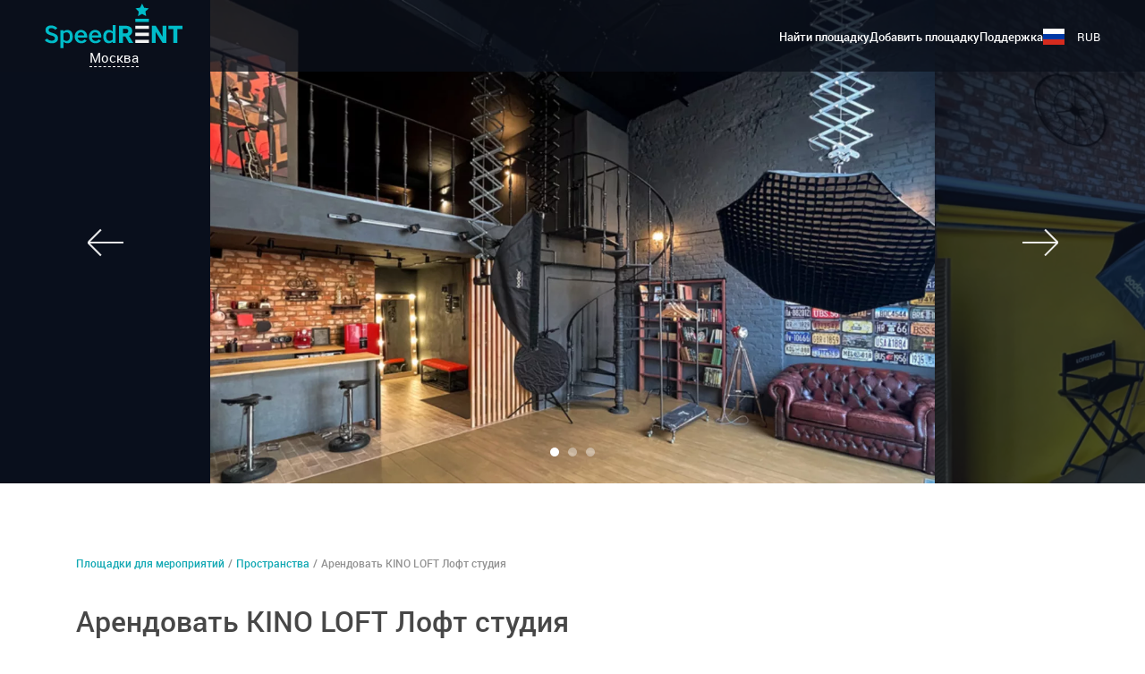

--- FILE ---
content_type: text/html; charset=UTF-8
request_url: https://www.speedrent.ru/venue/4636071
body_size: 52998
content:


<!-- THEME DEBUG -->
<!-- THEME HOOK: 'html' -->
<!-- FILE NAME SUGGESTIONS:
   * html--venue--4636071.html.twig
   * html--venue--%.html.twig
   * html--venue.html.twig
   x html.html.twig
-->
<!-- BEGIN OUTPUT from 'themes/adaptive/templates/layout/html.html.twig' -->

<!DOCTYPE html>
<html lang="ru" dir="ltr" data-tzone="3">
  <head>
        <!-- Google Tag Manager -->
<script>(function(w,d,s,l,i){w[l]=w[l]||[];w[l].push({'gtm.start':
new Date().getTime(),event:'gtm.js'});var f=d.getElementsByTagName(s)[0],
j=d.createElement(s),dl=l!='dataLayer'?'&l='+l:'';j.async=true;j.src=
'https://www.googletagmanager.com/gtm.js?id='+i+dl;f.parentNode.insertBefore(j,f);
})(window,document,'script','dataLayer','GTM-WZS86D');</script>
<!-- End Google Tag Manager -->    <meta charset="utf-8" />
<script>window.dataLayer = window.dataLayer || []; window.dataLayer.push({"drupalLanguage":"ru","drupalCountry":"RU","siteName":"Лофты для вечеринок и тренингов","ecommerce":{"currencyCode":"RUB","detail":{"actionField":{"list":"Москва"},"products":[{"name":"105 9778985000","id":"4636071","price":"","brand":"302956","category":"Площадка","list":"Москва","variant":"","quantity":1}]},"impressions":[]},"event":"gtm-ee-event","gtm-ee-event-category":"Enhanced Ecommerce","gtm-ee-event-action":"Product Details","gtm-ee-event-non-interaction":"True","id":"4636071"});</script>
<link rel="alternate" hreflang="ru-RU" href="https://www.speedrent.ru/venue/4636071" />
<link rel="alternate" hreflang="en-RU" href="https://www.speedrent.ru/en/venue/4636071" />
<link rel="canonical" href="https://www.speedrent.ru/venue/4636071" />
<meta property="og:type" content="website" />
<meta property="og:locale" content="ru_RU" />
<meta property="og:url" content="https://www.speedrent.ru/venue/4636071" />
<meta property="og:title" content="Арендовать KINO LOFT Лофт студия для проведения различных событий у метро Комсомольская по низкой цене от компании speedrent.ru" />
<meta property="og:description" content="KINO LOFT Лофт студия отличный выбор для проведения любого вашего события. KINO LOFT Лофт студия Цена напрямую от владельца. Онлайн календарь и мгновенное бронирование" />
<meta property="og:image" content="https://reveltime.storage.yandexcloud.net/d8/venue8/photo/1090217/2022/4636071_1661619808.0083.png" />
<meta name="Generator" content="Drupal 9 (https://www.drupal.org); Commerce 2" />
<meta name="MobileOptimized" content="width" />
<meta name="HandheldFriendly" content="true" />
<meta name="viewport" content="width=device-width,initial-scale=1.0" />
<link rel="apple-touch-icon" sizes="57x57" href="/themes/adaptive/images/favicons-speedrent/apple-icon-57x57.png" />
<link rel="apple-touch-icon" sizes="60x60" href="/themes/adaptive/images/favicons-speedrent/apple-icon-60x60.png" />
<link rel="apple-touch-icon" sizes="72x72" href="/themes/adaptive/images/favicons-speedrent/apple-icon-72x72.png" />
<link rel="apple-touch-icon" sizes="76x76" href="/themes/adaptive/images/favicons-speedrent/apple-icon-76x76.png" />
<link rel="apple-touch-icon" sizes="114x114" href="/themes/adaptive/images/favicons-speedrent/apple-icon-114x114.png" />
<link rel="apple-touch-icon" sizes="120x120" href="/themes/adaptive/images/favicons-speedrent/apple-icon-120x120.png" />
<link rel="apple-touch-icon" sizes="144x144" href="/themes/adaptive/images/favicons-speedrent/apple-icon-144x144.png" />
<link rel="apple-touch-icon" sizes="152x152" href="/themes/adaptive/images/favicons-speedrent/apple-icon-152x152.png" />
<link rel="apple-touch-icon" sizes="180x180" href="/themes/adaptive/images/favicons-speedrent/apple-icon-180x180.png" />
<link rel="icon" type="image/png" sizes="192x192" href="/themes/adaptive/images/favicons-speedrent/android-icon-192x192.png" />
<link rel="icon" type="image/png" sizes="32x32" href="/themes/adaptive/images/favicons-speedrent/favicon-32x32.png" />
<link rel="icon" type="image/png" sizes="96x96" href="/themes/adaptive/images/favicons-speedrent/favicon-96x96.png" />
<link rel="icon" type="image/png" sizes="16x16" href="/themes/adaptive/images/favicons-speedrent/favicon-16x16.png" />
<meta name="theme-color" content="#ffffff" />
<meta name="msapplication-TileImage" content="/ms-icon-144x144-speedrent.png" />
<meta name="msapplication-TileColor" content="#ffffff" />
<meta rel="manifest" href="/site-speedrent.webmanifest" />
<meta name="title" content="Арендовать KINO LOFT Лофт студия для проведения различных событий у метро Комсомольская по низкой цене от компании speedrent.ru" />
<meta name="description" content="KINO LOFT Лофт студия отличный выбор для проведения любого вашего события. KINO LOFT Лофт студия Цена напрямую от владельца. Онлайн календарь и мгновенное бронирование" />
<link href="/themes/adaptive/images/favicons-speedrent/favicon-32x32.png" rel="shortcut icon" sizes="32x32" />


          <link rel="preload" as="font" crossorigin="anonymous" href="/themes/adaptive/fonts/Montserrat/Montserrat-Regular.woff2" type="font/woff2">
  
          <link rel="preload" as="font" crossorigin="anonymous" href="/themes/adaptive/fonts/Montserrat/Montserrat-Bold.woff2" type="font/woff2">
  
          <link rel="preload" as="font" crossorigin="anonymous" href="/themes/adaptive/fonts/Rouble/rouble.woff2" type="font/woff2">
  

    <meta http-equiv="x-ua-compatible" content="ie=edge">
    <title>Арендовать KINO LOFT Лофт студия для проведения различных событий у метро Комсомольская по низкой цене от компании speedrent.ru</title>
    <link rel="stylesheet" media="all" href="/sites/default/files/css/css_kqt-QSrmM2mmDE9lTYadzmFkPGrCPuXGGUBKWNn1t2E.css" />

    
  </head>
  <body class="not-front path-venue">
        <!-- Google Tag Manager (noscript) -->
<noscript><iframe src="https://www.googletagmanager.com/ns.html?id=GTM-WZS86D"
height="0" width="0" style="display:none;visibility:hidden"></iframe></noscript>
<!-- End Google Tag Manager (noscript) -->    
    

<!-- THEME DEBUG -->
<!-- THEME HOOK: 'off_canvas_page_wrapper' -->
<!-- BEGIN OUTPUT from 'core/themes/stable/templates/content/off-canvas-page-wrapper.html.twig' -->
  <div class="dialog-off-canvas-main-canvas" data-off-canvas-main-canvas>
    

<!-- THEME DEBUG -->
<!-- THEME HOOK: 'page' -->
<!-- FILE NAME SUGGESTIONS:
   x page--venue10.html.twig
   * page--venue--4636071.html.twig
   * page--venue--%.html.twig
   * page--venue.html.twig
   * page.html.twig
-->
<!-- BEGIN OUTPUT from 'themes/adaptive/templates/layout/page--venue10.html.twig' -->




<svg class="svg-icons" width="0" height="0" style="position:absolute"><symbol viewBox="0 0 24 24" id="icon-Armchair" xmlns="http://www.w3.org/2000/svg"><g data-name="Layer 2"><path d="M20.5 8H20V5.5A1.5 1.5 0 0018.5 4h-13A1.5 1.5 0 004 5.5V8h-.5A1.5 1.5 0 002 9.5v8a.5.5 0 00.5.5H4v2h1v-2h14v2h1v-2h1.5a.5.5 0 00.5-.5v-8A1.5 1.5 0 0020.5 8zM5 5.5a.5.5 0 01.5-.5h13a.5.5 0 01.5.5V8h-.5A1.5 1.5 0 0017 9.5v.59a1.48 1.48 0 00-.5-.09h-9a1.48 1.48 0 00-.5.09V9.5A1.5 1.5 0 005.5 8H5zm2 8v-2a.5.5 0 01.5-.5h9a.5.5 0 01.5.5v2a.5.5 0 01-.5.5h-9a.5.5 0 01-.5-.5zM21 17H3V9.5a.5.5 0 01.5-.5h2a.5.5 0 01.5.5v5a.5.5 0 00.5.5h11a.5.5 0 00.5-.5v-5a.5.5 0 01.5-.5h2a.5.5 0 01.5.5z" data-name="Layer 1"/></g></symbol><symbol viewBox="0 0 24 24" id="icon-Balloons" xmlns="http://www.w3.org/2000/svg"><g data-name="Layer 2"><path d="M20 11v-.5a4.51 4.51 0 00-1.32-3.19 4.59 4.59 0 00-4.7-1A4.49 4.49 0 009.5 2h-1A4.5 4.5 0 004 6.5v1.08a8.09 8.09 0 003.72 6.8l-.62.83a.5.5 0 00.4.8h1.32a16 16 0 001.36 4l.87 1.74.89-.45-.87-1.74A15 15 0 019.83 16h.67a.5.5 0 00.4-.8l-.62-.83a8 8 0 001.12-.89 7.67 7.67 0 002.86 3.84l-.66.88a.5.5 0 00.4.8h1.33a9.55 9.55 0 00.85 1.31 6.13 6.13 0 01.82 1.36l.94-.34a6.9 6.9 0 00-1-1.61c-.18-.24-.35-.48-.5-.71H17a.5.5 0 00.4-.8l-.66-.87A7.69 7.69 0 0020 11zM8.61 14.86V15H8.5zm1.06-1.29l-.27-.37a.52.52 0 00-.8 0l-.27.36A7.07 7.07 0 015 7.58V6.5A3.5 3.5 0 018.5 3h1A3.5 3.5 0 0113 6.5v1.08a7.07 7.07 0 01-3.33 5.98zM15 18zm1.14-1.47l-.24-.32a.52.52 0 00-.8 0l-.25.33a6.69 6.69 0 01-2.65-3.9A8.06 8.06 0 0014 7.58v-.22a3.48 3.48 0 015 3.14v.5a6.69 6.69 0 01-2.86 5.52z" data-name="Layer 1"/></g></symbol><symbol viewBox="0 0 24 24" id="icon-Bed" xmlns="http://www.w3.org/2000/svg"><g data-name="Layer 2"><path d="M21 9v3H10v-.5A2.5 2.5 0 007.5 9H3V4H2v16h1v-3h18v3h1V9zM3 10h4.5A1.5 1.5 0 019 11.5v.5H3zm0 6v-3h18v3z" data-name="Layer 1"/></g></symbol><symbol viewBox="0 0 24 24" id="icon-Billiards" xmlns="http://www.w3.org/2000/svg"><g data-name="Layer 2"><g data-name="Layer 1"><path d="M12 2a10 10 0 1010 10A10 10 0 0012 2zm0 19a9 9 0 119-9 9 9 0 01-9 9z"/><path d="M12 6a6 6 0 106 6 6 6 0 00-6-6zm0 11a5 5 0 115-5 5 5 0 01-5 5z"/><path d="M14 10a2 2 0 10-3.24 1.56A2.75 2.75 0 0010 13.5a2.3 2.3 0 002 2.5 2.3 2.3 0 002-2.5 2.75 2.75 0 00-.76-1.94A2 2 0 0014 10zm-2-1a1 1 0 11-1 1 1 1 0 011-1zm1 4.5c0 .81-.46 1.5-1 1.5s-1-.69-1-1.5.46-1.5 1-1.5 1 .69 1 1.5z"/></g></g></symbol><symbol viewBox="0 0 24 24" id="icon-Board" xmlns="http://www.w3.org/2000/svg"><g data-name="Layer 2"><path d="M22 5h-9V4h-1v1H3v1h2v8.5A1.44 1.44 0 006.38 16H12v1.23l-2.78 1.85.55.83L12 18.43V20h1v-1.57l2.22 1.48.55-.83L13 17.23V16h5.63A1.44 1.44 0 0020 14.5V6h2zm-3 9.5c0 .27-.17.5-.37.5H6.38c-.2 0-.37-.23-.37-.5V8H19zM19 7H6V6h13z" data-name="Layer 1"/></g></symbol><symbol viewBox="0 0 24 24" id="icon-Camcorder" xmlns="http://www.w3.org/2000/svg"><g data-name="Layer 2"><g data-name="Layer 1"><path d="M20.73 11.26a.5.5 0 00-.52 0l-3 2.07.57.82 2.22-1.5v4.7l-2.22-1.52-.57.82 3 2.06a.5.5 0 00.79-.41v-6.6a.5.5 0 00-.27-.44z"/><path d="M15.56 10.68A4 4 0 1010.5 5.1a4 4 0 10-5.59 5.3A3.49 3.49 0 003 13.5v2A5.51 5.51 0 008.5 21h5a3.5 3.5 0 003.5-3.5v-4a3.49 3.49 0 00-1.44-2.82zM14 4a3 3 0 11-3 3 3 3 0 013-3zm-2.62 6H9.62a4 4 0 00.88-1.1 4 4 0 00.88 1.1zM4 7a3 3 0 113 3 3 3 0 01-3-3zm12 10.5a2.5 2.5 0 01-2.5 2.5h-5A4.5 4.5 0 014 15.5v-2A2.5 2.5 0 016.5 11h7a2.5 2.5 0 012.5 2.5z"/></g></g></symbol><symbol viewBox="0 0 24 24" id="icon-Chancery" xmlns="http://www.w3.org/2000/svg"><g data-name="Layer 2"><path d="M10.5 22A4.5 4.5 0 016 17.5v-11A4.5 4.5 0 0110.5 2h3A4.5 4.5 0 0118 6.5V18h-1V6.5A3.5 3.5 0 0013.5 3h-3A3.5 3.5 0 007 6.5v11a3.5 3.5 0 007 0V8a2 2 0 00-4 0v10H9V8a3 3 0 016 0v9.5a4.5 4.5 0 01-4.5 4.5z" data-name="Layer 1"/></g></symbol><symbol viewBox="0 0 24 24" id="icon-Computer" xmlns="http://www.w3.org/2000/svg"><g data-name="Layer 2"><path d="M21.95 19.28L20 15.38V4H4v11.38l-1.95 3.9a.5.5 0 00.45.72h19a.5.5 0 00.45-.72zM5 5h14v10H5zM3.31 19l1.5-3h14.38l1.5 3z" data-name="Layer 1"/></g></symbol><symbol viewBox="0 0 24 24" id="icon-Easel" xmlns="http://www.w3.org/2000/svg"><g data-name="Layer 2"><g data-name="Layer 1"><path d="M16.4 12.55a2.77 2.77 0 01-1.29-1.66 2.87 2.87 0 01.63-2.55C16 8 16.57 6.54 16 6c-2.92-2.93-8-2.62-11.3.7S1.07 15.08 4 18a7 7 0 005 2 9 9 0 006.3-2.7 9.53 9.53 0 001.56-2 2.61 2.61 0 00-.46-2.75zm-.4 2.22a8.52 8.52 0 01-1.4 1.83c-2.92 2.92-7.37 3.24-9.9.71s-2.21-7 .71-9.9A8.07 8.07 0 0111 5a5.92 5.92 0 014.21 1.64A2.06 2.06 0 0115 7.71a3.86 3.86 0 00-.83 3.44 3.67 3.67 0 001.69 2.21 2.1 2.1 0 01.14 1.41z"/><path d="M11 6a2 2 0 102 2 2 2 0 00-2-2zm0 3a1 1 0 111-1 1 1 0 01-1 1zm-3 3a2 2 0 10-2 2 2 2 0 002-2zm-2 1a1 1 0 111-1 1 1 0 01-1 1zm3 1a2 2 0 102 2 2 2 0 00-2-2zm0 3a1 1 0 111-1 1 1 0 01-1 1zm12.91-8L21 4.4a.5.5 0 00-1 0L19.09 9H19v9.5a1.5 1.5 0 003 0V9zM21 11h-1v-1h1zm-.5-4l.39 2h-.78zm0 12a.5.5 0 01-.5-.5V12h1v6.5a.5.5 0 01-.5.5z"/></g></g></symbol><symbol viewBox="0 0 24 24" id="icon-Fan" xmlns="http://www.w3.org/2000/svg"><g data-name="Layer 2"><path d="M16 6.5A4.5 4.5 0 0011.5 2H11v9h.5A4.5 4.5 0 0016 6.5zM12 3a3.5 3.5 0 010 7zM8 17.5a4.5 4.5 0 004.5 4.5h.5v-9h-.5A4.5 4.5 0 008 17.5zm4 3.5a3.5 3.5 0 010-7zm-1-8.5a4.5 4.5 0 00-9 0v.5h9zM3 12a3.5 3.5 0 017 0zm10-1v.5a4.5 4.5 0 009 0V11zm4.5 4a3.51 3.51 0 01-3.5-3h7a3.51 3.51 0 01-3.5 3z" data-name="Layer 1"/></g></symbol><symbol viewBox="0 0 24 24" id="icon-Fireplace" xmlns="http://www.w3.org/2000/svg"><g data-name="Layer 2"><path d="M22 7V4H2v3h2v8H3v2H2v3h20v-3h-1v-2h-1V7zM3 6V5h18v1H3zm7.37 9A2.88 2.88 0 019 12.39a3.24 3.24 0 011.57-2.26 9.9 9.9 0 011.21-.74A2.56 2.56 0 0013.31 12l.32.13.82-.88a3.69 3.69 0 01.55 1.92c0 1-1.05 1.67-1.37 1.83zm4.5-4.83l-.37-.41L13.4 11a1.79 1.79 0 01-.4-2.32l.39-1-1 .41A11.55 11.55 0 0010 9.32a4 4 0 00-2 3.06A4 4 0 008.88 15H7V7h10v8h-1.76a2.68 2.68 0 00.76-1.83 4.85 4.85 0 00-1.13-3zM5 7h1v8H5zm16 12H3v-1h18zm-1-2H4v-1h16zm-1-2h-1V7h1z" data-name="Layer 1"/></g></symbol><symbol viewBox="0 0 24 24" id="icon-Flipchart" xmlns="http://www.w3.org/2000/svg"><g data-name="Layer 2"><g data-name="Layer 1"><path d="M5 2v1.5A1.5 1.5 0 006.5 5H6v10.5A1.38 1.38 0 007.25 17H9l-1 5h1l1-5h5l1 5h1l-1-5h1.74A1.38 1.38 0 0019 15.5V5h-.5A1.5 1.5 0 0020 3.5V2zm13 13.5c0 .31-.16.5-.25.5H7.25c-.09 0-.25-.19-.25-.5V5h11zm1-12a.5.5 0 01-.5.5h-12a.5.5 0 01-.5-.5V3h13z"/><path d="M8 7h9v1H8zm0 3h9v1H8zm0 3h9v1H8z"/></g></g></symbol><symbol viewBox="0 0 24 24" id="icon-Fridge" xmlns="http://www.w3.org/2000/svg"><g data-name="Layer 2"><g data-name="Layer 1"><path d="M18 2H6v19h1v1h1v-1h8v1h1v-1h1zm-1 1v10H7V3zm-1 17H7v-6h10v6z"/><path d="M8 10h1v2H8zm0 5h1v2H8z"/></g></g></symbol><symbol viewBox="0 0 24 24" id="icon-Glasses" xmlns="http://www.w3.org/2000/svg"><g data-name="Layer 2"><path d="M20 8.46V2H5v6.46C5 13 8.1 16.68 12 17v4H6v1h13v-1h-6v-4c3.9-.32 7-4 7-8.54zM19 3v3H6V3zM6 8.46V7h13v1.46c0 4.16-2.92 7.54-6.5 7.54S6 12.62 6 8.46z" data-name="Layer 1"/></g></symbol><symbol viewBox="0 0 24 24" id="icon-Hammock" xmlns="http://www.w3.org/2000/svg"><g data-name="Layer 2"><path d="M21 6v2.57c-.94 1.87-3.28 3.39-6 4.06a12.64 12.64 0 01-3 .37c-3.63 0-7.21-1.65-8.71-3.92A4.91 4.91 0 013 8.57V6H2v14h1v-5.43C4.62 17.19 8 19 12 19s7.38-1.81 9-4.43V20h1V6zM3 11.19v-.59c2.18 3.4 6.7 5.76 11.93 6.12h2.27A11 11 0 0112 18c-5 0-9-3.05-9-6.81zm15.87 4.39a18.14 18.14 0 01-3.87.14 16.7 16.7 0 01-8.33-2.81A13.66 13.66 0 0012 14a12.23 12.23 0 009-3.65v.84a5.91 5.91 0 01-2.13 4.39z" data-name="Layer 1"/></g></symbol><symbol viewBox="0 0 24 24" id="icon-Hookah" xmlns="http://www.w3.org/2000/svg"><g data-name="Layer 2"><g data-name="Layer 1"><path d="M13 3.5V2H8v1.5a2.5 2.5 0 005 0zm-1 0a1.5 1.5 0 01-3 0V3h3z"/><path d="M14.5 9A2.5 2.5 0 0017 6.5V6H4v.5A2.5 2.5 0 006.5 9H9v3H8v4h.41L4.5 19.36a1.5 1.5 0 001 2.64h10a1.5 1.5 0 001-2.64L12.57 16H13v-4h-1V9zm-8-1a1.5 1.5 0 01-1.41-1h10.82a1.5 1.5 0 01-1.41 1h-8zm3.45 8H10v2H7.62zm6 4.68a.48.48 0 01-.47.32h-10a.5.5 0 01-.33-.88L6.46 19H10v1h1v-1h3.52l1.3 1.12a.5.5 0 01.18.56zM13.36 18H11v-2zM12 15H9v-2h3zm-1-3h-1V9h1z"/></g></g></symbol><symbol viewBox="0 0 24 24" id="icon-Ice" xmlns="http://www.w3.org/2000/svg"><g data-name="Layer 2"><g data-name="Layer 1"><path d="M9 10H7v1h2.5a.5.5 0 00.5-.5V8H9zm9 8.5V16h-1v2h-2v1h2.5a.5.5 0 00.5-.5zM9 18H7v1h2.5a.5.5 0 00.5-.5V16H9z"/><path d="M19.5 12H12V4.5a.5.5 0 00-.5-.5h-8a.5.5 0 00-.5.5v16a.5.5 0 00.5.5h16a.5.5 0 00.5-.5v-8a.5.5 0 00-.5-.5zM4 5h7v7H4zm0 8h7v7H4zm15 7h-7v-7h7z"/><path d="M20.3 6.4l-.6-.8L17.84 7H17v-.83l1.4-1.87-.8-.6-1.1 1.47-1.1-1.47-.8.6L16 6.17V7h-.84l-1.79-1.39-.61.79 1.42 1.1-1.48 1.1.6.8L15.18 8H16v.84l-1.39 1.79.79.62 1.1-1.43 1.11 1.48.8-.6L17 8.82V8h.84l1.86 1.4.6-.8-1.46-1.1 1.46-1.1z"/></g></g></symbol><symbol viewBox="0 0 24 24" id="icon-Kettle" xmlns="http://www.w3.org/2000/svg"><g data-name="Layer 2"><path d="M22 11.3l-2.8-2.83a.5.5 0 00-.71 0l-.86.86A8 8 0 0014 7.27V6a2 2 0 00-4 0v1.26A8 8 0 005.77 10H3.5a.5.5 0 00-.49.4l-1 5a.5.5 0 00.49.6H4v2.5A1.5 1.5 0 005.5 20h13a1.5 1.5 0 001.5-1.5V15a7.32 7.32 0 00-.06-.9L22 12a.5.5 0 000-.7zM11 6a1 1 0 012 0v1.07A7.91 7.91 0 0012 7a8 8 0 00-1 .07zm-7.89 9l.8-4h1.17A7.94 7.94 0 004 15zm15.39 4h-13a.5.5 0 01-.5-.5V18h14v.5a.5.5 0 01-.5.5zm.56-5.44a.5.5 0 00-.14.43A6.91 6.91 0 0119 15v2H5v-2a7 7 0 0112.25-4.62.5.5 0 00.36.17.49.49 0 00.39-.15l.87-.87L21 11.65z" data-name="Layer 1"/></g></symbol><symbol viewBox="0 0 24 24" id="icon-Kitchen" xmlns="http://www.w3.org/2000/svg"><g data-name="Layer 2"><g data-name="Layer 1"><path d="M20.5 9H14V6.5a1.5 1.5 0 013 0V7h1v-.5a2.5 2.5 0 00-5 0V9h-1V8H9.5a.5.5 0 000 1H7V8H4.5a.5.5 0 000 1h-2a.5.5 0 00-.5.5v10a.5.5 0 00.5.5h18a.5.5 0 00.5-.5v-10a.5.5 0 00-.5-.5zM3 11.5V10h10v1H3.5a.5.5 0 000 1h4a.5.5 0 000 1h1a.5.5 0 000-1H13v7H3zM20 19h-6v-9h6z"/><path d="M15.5 12h1a.5.5 0 000-1h-1a.5.5 0 000 1zm-4 2h-7a.5.5 0 00-.5.5v3a.5.5 0 00.5.5h7a.5.5 0 00.5-.5v-3a.5.5 0 00-.5-.5zm-.5 3H5v-2h6z"/></g></g></symbol><symbol viewBox="0 0 24 24" id="icon-Lightining" xmlns="http://www.w3.org/2000/svg"><g data-name="Layer 2"><path d="M6 3h1v2H6zm0 5h1v2H6zm2-2h2v1H8zM3 6h2v1H3zm4.212-.92l1.414-1.414.707.707-1.414 1.415zm-3.54 3.547l1.414-1.415.707.708-1.414 1.414zm3.543-.711l.707-.707 1.414 1.415-.707.707zm-3.546-3.54l.707-.707L5.79 5.084l-.707.707zM17 6h1v2h-1zm0 5h1v2h-1zm2-2h2v1h-2zm-5 0h2v1h-2zm4.211-.916l1.414-1.415.708.707-1.415 1.415zm-3.54 3.536l1.414-1.414.708.707-1.415 1.414zm3.543-.71l.707-.708 1.415 1.415-.707.707zm-3.546-3.53l.707-.708 1.414 1.415-.707.707zM9 12h1v3H9zm0 6h1v3H9zm2-2h3v1h-3zm-6 0h3v1H5zm5.21-.911l2.122-2.122.707.708-2.121 2.12zm-4.25 4.236l2.122-2.121.707.707-2.121 2.121zm4.249-1.412l.707-.707 2.121 2.12-.707.708zm-4.247-4.24l.708-.707 2.12 2.12-.706.708z" data-name="Layer 1"/></g></symbol><symbol viewBox="0 0 24 24" id="icon-Mangal" xmlns="http://www.w3.org/2000/svg"><g data-name="Layer 2"><g data-name="Layer 1"><path d="M3 10v10h1v-5h17v5h1V10zm1 4v-3h17v3zm2-5.43a3.42 3.42 0 01.66-.27C7.26 8.11 8 7.86 8 7.17S7.26 6.22 6.66 6c-.15 0-.37-.12-.52-.19.15-.07.37-.14.52-.19C7.26 5.44 8 5.19 8 4.5V4H7v.43a3.42 3.42 0 01-.66.27C5.74 4.89 5 5.14 5 5.83s.74.94 1.34 1.17c.15 0 .37.12.52.19-.15.07-.37.14-.52.19C5.74 7.56 5 7.81 5 8.5V9h1zm6 0a3.42 3.42 0 01.66-.27c.6-.2 1.34-.45 1.34-1.14s-.74-.94-1.34-1.16c-.15 0-.37-.12-.52-.19.15-.07.37-.14.52-.19.6-.2 1.34-.45 1.34-1.14V4h-1v.43a3.42 3.42 0 01-.66.27c-.6.2-1.34.45-1.34 1.14s.74.94 1.34 1.14c.15 0 .37.12.52.19-.15.07-.37.14-.52.19-.6.2-1.34.45-1.34 1.14V9h1zm6 0a3.42 3.42 0 01.66-.27c.6-.2 1.34-.45 1.34-1.14s-.74-.94-1.34-1.16c-.15 0-.37-.12-.52-.19.15-.07.37-.14.52-.19.6-.2 1.34-.45 1.34-1.14V4h-1v.43a3.42 3.42 0 01-.66.27c-.6.2-1.34.45-1.34 1.14s.74.94 1.34 1.14c.15 0 .37.12.52.19-.15.07-.37.14-.52.19-.6.2-1.34.45-1.34 1.14V9h1z"/><path d="M6 12h1v1H6zm3 0h1v1H9zm3 0h1v1h-1zm3 0h1v1h-1zm3 0h1v1h-1z"/></g></g></symbol><symbol viewBox="0 0 24 24" id="icon-Microphone" xmlns="http://www.w3.org/2000/svg"><g data-name="Layer 2"><path d="M19.68 4.32A4.48 4.48 0 0012 7l-7.6 9 1.45 1.45-2.7 2.7a.5.5 0 10.71.71l2.7-2.7 1.33 1.33 8.8-7.49a4.49 4.49 0 003-7.66zM7.93 18.12l-2.18-2.17 6.36-7.47a4.42 4.42 0 003.21 3.35zM16.64 11h-.29A3.42 3.42 0 0113 7.5v-.07l.06-.07A3.46 3.46 0 0114 5l5 5a3.47 3.47 0 01-2.36 1zm2.91-1.77l-4.73-4.78a3.48 3.48 0 014.73 4.73z" data-name="Layer 1"/></g></symbol><symbol viewBox="0 0 24 24" id="icon-Mirror" xmlns="http://www.w3.org/2000/svg"><g data-name="Layer 2"><g data-name="Layer 1"><path d="M4 2v20h16V2zm15 19H5V3h14z"/><path d="M18 4H6v16h12zm-1 15H7V5h10z"/><path d="M8.643 8.65l2.503-2.503.707.707L9.35 9.357zm-.001 3.996l5.501-5.5.708.706-5.502 5.502zm.508 3.503l4.002-4.002.707.707-4.002 4.002z"/></g></g></symbol><symbol viewBox="0 0 24 24" id="icon-Mixer" xmlns="http://www.w3.org/2000/svg"><g data-name="Layer 2"><path d="M7.5 10H7V4.5a.5.5 0 00-.5-.5h-3a.5.5 0 00-.5.5V10h-.5a.5.5 0 00-.5.5v2a.5.5 0 00.5.5H3v6.5a.5.5 0 00.5.5h3a.5.5 0 00.5-.5V13h.5a.5.5 0 00.5-.5v-2a.5.5 0 00-.5-.5zM4 5h2v5H4zm2 14H4v-6h2zm1-7H3v-1h4zm7.5 2H14V4.5a.5.5 0 00-.5-.5h-3a.5.5 0 00-.5.5V14h-.5a.5.5 0 00-.5.5v2a.5.5 0 00.5.5h.5v2.5a.5.5 0 00.5.5h3a.5.5 0 00.5-.5V17h.5a.5.5 0 00.5-.5v-2a.5.5 0 00-.5-.5zM11 5h2v9h-2zm2 14h-2v-2h2zm1-3h-4v-1h4zm7.5-9H21V4.5a.5.5 0 00-.5-.5h-3a.5.5 0 00-.5.5V7h-.5a.5.5 0 00-.5.5v2a.5.5 0 00.5.5h.5v9.5a.5.5 0 00.5.5h3a.5.5 0 00.5-.5V10h.5a.5.5 0 00.5-.5v-2a.5.5 0 00-.5-.5zM18 5h2v2h-2zm2 14h-2v-9h2zm1-10h-4V8h4z" data-name="Layer 1"/></g></symbol><symbol viewBox="0 0 24 24" id="icon-Photocamera" xmlns="http://www.w3.org/2000/svg"><g data-name="Layer 2"><g data-name="Layer 1"><path d="M12 8a5 5 0 105 5 5 5 0 00-5-5zm0 9a4 4 0 114-4 4 4 0 01-4 4z"/><path d="M12 10a3 3 0 103 3 3 3 0 00-3-3zm0 5a2 2 0 112-2 2 2 0 01-2 2z"/><path d="M18.5 7h-1.65l-.68-1.86A1.5 1.5 0 0014.72 4H9.28a1.48 1.48 0 00-1.44 1.09L7.15 7H5.5A2.5 2.5 0 003 9.5v8A2.5 2.5 0 005.5 20h13a2.5 2.5 0 002.5-2.5v-8A2.5 2.5 0 0018.5 7zM20 17.5a1.5 1.5 0 01-1.5 1.5h-13A1.5 1.5 0 014 17.5v-8A1.5 1.5 0 015.5 8h2a.5.5 0 00.5-.33l.8-2.29A.5.5 0 019.28 5h5.44a.52.52 0 01.5.43L16 7.67a.5.5 0 00.5.33h2A1.5 1.5 0 0120 9.5z"/></g></g></symbol><symbol viewBox="0 0 24 24" id="icon-Ping-Pong" xmlns="http://www.w3.org/2000/svg"><g data-name="Layer 2"><path d="M20.64 17.89l-4.55-4.55a6 6 0 00.56-3.1 3.48 3.48 0 00-3.83-5.79 6.07 6.07 0 00-7.94 9.13L6.31 15a6 6 0 006.9 1.17l4.57 4.57zM17 7.5A2.5 2.5 0 1114.5 5 2.5 2.5 0 0117 7.5zM7 14.31l-1.42-1.43A5.07 5.07 0 0112 5.08a3.48 3.48 0 003.69 5.71 5 5 0 01-1.48 3.52 5.08 5.08 0 01-7.21 0zm8.61 0l3.6 3.6-1.44 1.44-3.6-3.6z" data-name="Layer 1"/></g></symbol><symbol viewBox="0 0 24 24" id="icon-Plates" xmlns="http://www.w3.org/2000/svg"><g data-name="Layer 2"><path d="M12 10c4.36 0 9-1.23 9-3.5S16.36 3 12 3 3 4.23 3 6.5 7.64 10 12 10zm0-6c5 0 8 1.46 8 2.5S17 9 12 9 4 7.54 4 6.5 7 4 12 4zm0 8c-5 0-7.91-1-8-1.5H3c0 2 5.66 2.5 9 2.5s9-.53 9-2.5h-1c-.09.5-3 1.5-8 1.5zm0 3c-5 0-7.91-1-8-1.5H3c0 2 5.66 2.5 9 2.5s9-.53 9-2.5h-1c-.09.5-3 1.5-8 1.5zm0 3c-5 0-7.91-1-8-1.5H3c0 1 1.55 1.67 3.5 2C6.55 20.14 9.36 21 12 21s5.45-.86 5.5-2.46c2-.37 3.5-1 3.5-2h-1C19.91 17 17 18 12 18zm0 2c-2.44 0-4.09-.7-4.43-1.29A34.05 34.05 0 0012 19a34.05 34.05 0 004.43-.29C16.09 19.3 14.44 20 12 20z" data-name="Layer 1"/></g></symbol><symbol viewBox="0 0 24 24" id="icon-Printer" xmlns="http://www.w3.org/2000/svg"><g data-name="Layer 2"><g data-name="Layer 1"><path d="M19.5 8H18V3.5a.5.5 0 00-.5-.5h-11a.5.5 0 00-.5.5V8H4.5A1.5 1.5 0 003 9.5v7a.5.5 0 00.5.5H6v3.5a.5.5 0 00.5.5h11a.5.5 0 00.5-.5V17h2.5a.5.5 0 00.5-.5v-7A1.5 1.5 0 0019.5 8zM7 4h10v4H7zm10 16H7v-7h10zm3-4h-2v-3.5a.5.5 0 00-.5-.5h-11a.5.5 0 00-.5.5V16H4V9.5a.5.5 0 01.5-.5h15a.5.5 0 01.5.5z"/><path d="M8 14h8v1H8zm0 2h8v1H8zm0 2h8v1H8zm8-8h3v1h-3z"/></g></g></symbol><symbol viewBox="0 0 24 24" id="icon-Pylon" xmlns="http://www.w3.org/2000/svg"><g data-name="Layer 2"><path d="M15 4V3h2V2H8v1h2v1h2v16h-2v1H8v1h9v-1h-2v-1h-2V4h2z" data-name="Layer 1"/></g></symbol><symbol viewBox="0 0 24 24" id="icon-Scence" xmlns="http://www.w3.org/2000/svg"><g data-name="Layer 2"><path d="M12 3H3v12h1.19l-1 2H3v4h17v-4h-.19l-1-2H20V3zm3 8H8V7h.5a3.49 3.49 0 003-1.73 3.49 3.49 0 003 1.73h.5zM4 14V4h7a2.56 2.56 0 01-2.5 2H7v6a2 2 0 01-1.9 2l-.32-.16-.09.16zm15 6H4v-2h15zM4.31 17l1-2A3 3 0 008 12h7a3 3 0 002.67 3l1 2zM19 14h-.69l-.09-.17-.32.17a2 2 0 01-1.9-2V6h-1.5A2.56 2.56 0 0112 4h7z" data-name="Layer 1"/></g></symbol><symbol viewBox="0 0 24 24" id="icon-Shower" xmlns="http://www.w3.org/2000/svg"><g data-name="Layer 2"><g data-name="Layer 1"><path d="M13.5 7H13V5.5A3.5 3.5 0 009.5 2H4v1h5.5A2.5 2.5 0 0112 5.5V7h-.5A5.51 5.51 0 006 12.5v.5h3v3h1v-3h3v3h1v-3h3v3h1v-3h1v-.5A5.51 5.51 0 0013.5 7zM7 12a4.51 4.51 0 014.5-4h2a4.51 4.51 0 014.5 4z"/><path d="M7 14h1v3H7zm0 5h1v3H7zm2-2h1v3H9zm2-3h1v3h-1zm0 5h1v3h-1zm2-2h1v3h-1zm2-3h1v3h-1zm0 5h1v3h-1zm2-2h1v3h-1z"/></g></g></symbol><symbol viewBox="0 0 24 24" id="icon-Transfer" xmlns="http://www.w3.org/2000/svg"><g data-name="Layer 2"><g data-name="Layer 1"><path d="M19.09 6.14A4.48 4.48 0 0015.26 4H4.5A2.5 2.5 0 002 6.5v9A2.5 2.5 0 004.5 18h.55a2.5 2.5 0 004.9 0h4.1a2.5 2.5 0 004.9 0h1.55a1.5 1.5 0 001.5-1.5v-5.64zm-.85.53L21 11.14v.07l-3.82-.85A1.49 1.49 0 0116 8.9V5.08a3.48 3.48 0 012.24 1.58zM7.5 19A1.5 1.5 0 119 17.5 1.5 1.5 0 017.5 19zm9 0a1.5 1.5 0 111.5-1.5 1.5 1.5 0 01-1.5 1.5zm4-2h-1.55a2.5 2.5 0 00-4.9 0h-4.1a2.5 2.5 0 00-4.9 0H4.5A1.5 1.5 0 013 15.5v-9A1.5 1.5 0 014.5 5H15v3.9a2.48 2.48 0 002 2.44l4 .9v4.26a.5.5 0 01-.5.5z"/><path d="M4 11h10V6H4zm9-1h-3V7h3zM5 7h4v3H5z"/></g></g></symbol><symbol viewBox="0 0 24 24" id="icon-Tribune" xmlns="http://www.w3.org/2000/svg"><g data-name="Layer 2"><path d="M19.5 18H18v-7.35l1.92-2.87A.5.5 0 0019.5 7H7v-.72l2.57-1.61a1.48 1.48 0 00.93.33A1.51 1.51 0 109 3.82L6.24 5.58A.5.5 0 006 6v1H4.5a.5.5 0 00-.42.78L6 10.65V18H4.5a.5.5 0 00-.5.5v3a.5.5 0 00.5.5h15a.5.5 0 00.5-.5v-3a.5.5 0 00-.5-.5zm-9-15a.5.5 0 11-.5.5.5.5 0 01.5-.5zm8.07 5l-1.33 2H6.77L5.43 8zM7 11h10v7H7zm12 10H5v-2h14z" data-name="Layer 1"/></g></symbol><symbol viewBox="0 0 21 21" id="icon-add" xmlns="http://www.w3.org/2000/svg"><g fill="#474747"><path d="M10.5 0C4.7 0 0 4.7 0 10.5S4.7 21 10.5 21 21 16.3 21 10.5c0-2.8-1.1-5.5-3.1-7.4S13.3 0 10.5 0zm0 20c-3.9 0-7.4-2.3-8.9-5.9S1 6.4 3.7 3.7 10.6.1 14.1 1.6s5.9 5 5.9 8.9c0 5.2-4.3 9.5-9.5 9.5z"/><path d="M11 6h-1v4H6v1h4v4h1v-4h4v-1h-4z"/></g></symbol><symbol viewBox="0 0 18 20" id="icon-admin" xmlns="http://www.w3.org/2000/svg"><g fill="#595959" fill-rule="evenodd"><path d="M5 5c0-2.206 1.794-4 4-4s4 1.794 4 4v2c0 2.206-1.794 4-4 4S5 9.206 5 7V5zm4 7a5 5 0 005-5V5A5 5 0 004 5v2a5 5 0 005 5z"/><path d="M13.464 11h-.005c-.34.379-.723.717-1.15 1h1.155A3.54 3.54 0 0117 15.536v3.33a.135.135 0 01-.134.134h-1.865v-3h-1v3H4v-3H3v3H1.134A.134.134 0 011 18.866v-3.33A3.54 3.54 0 014.535 12H5.69a6.031 6.031 0 01-1.15-1h-.006A4.535 4.535 0 000 15.536v3.33C0 19.492.507 20 1.133 20h15.733c.627 0 1.134-.508 1.134-1.134v-3.33A4.536 4.536 0 0013.464 11"/><path d="M10 13H8v5l1 1 1-1z"/></g></symbol><symbol viewBox="0 0 22 21" id="icon-age" xmlns="http://www.w3.org/2000/svg"><g fill="#595959" fill-rule="evenodd"><path d="M9.248 14.11c0 .342-.109.612-.326.81-.217.197-.495.295-.834.295-.35 0-.636-.098-.859-.296-.222-.197-.334-.467-.334-.809V6.801c0-.34.112-.61.334-.809.223-.197.509-.297.859-.297.339 0 .617.1.834.297.217.198.326.468.326.81v7.308zM8.072 4.768c-.287 0-.56.045-.821.135a2.077 2.077 0 00-.686.393c-.196.17-.353.386-.469.647a2.141 2.141 0 00-.176.89v7.231c0 .341.058.64.176.896a1.859 1.859 0 001.155 1.024c.261.085.534.127.821.127.287 0 .561-.042.821-.127a1.867 1.867 0 001.156-1.024c.116-.256.175-.555.175-.896V6.832c0-.672-.207-1.184-.622-1.536-.415-.353-.924-.528-1.53-.528zM17 8h-1v2h-2v1h2v2h1v-2h2v-1h-2z"/><path d="M21 19c0 .551-.449 1-1 1H2c-.551 0-1-.449-1-1V2c0-.551.449-1 1-1h18c.551 0 1 .449 1 1v17zM2 0a2 2 0 00-2 2v17a2 2 0 002 2h18a2 2 0 002-2V2a2 2 0 00-2-2H2z"/></g></symbol><symbol viewBox="0 0 20 20" id="icon-area" xmlns="http://www.w3.org/2000/svg"><path d="M3 17h14V3H3v14zm-1 0V3H0V2h2V0h1v2h14V0h1v2h2v1h-2v14h2v1h-2v2h-1v-2H3v2H2v-2H0v-1h2z" fill="#595959"/></symbol><symbol viewBox="0 0 24 24" id="icon-armchair" xmlns="http://www.w3.org/2000/svg"><g data-name="Layer 2"><path d="M20.5 8H20V5.5A1.5 1.5 0 0018.5 4h-13A1.5 1.5 0 004 5.5V8h-.5A1.5 1.5 0 002 9.5v8a.5.5 0 00.5.5H4v2h1v-2h14v2h1v-2h1.5a.5.5 0 00.5-.5v-8A1.5 1.5 0 0020.5 8zM5 5.5a.5.5 0 01.5-.5h13a.5.5 0 01.5.5V8h-.5A1.5 1.5 0 0017 9.5v.59a1.48 1.48 0 00-.5-.09h-9a1.48 1.48 0 00-.5.09V9.5A1.5 1.5 0 005.5 8H5zm2 8v-2a.5.5 0 01.5-.5h9a.5.5 0 01.5.5v2a.5.5 0 01-.5.5h-9a.5.5 0 01-.5-.5zM21 17H3V9.5a.5.5 0 01.5-.5h2a.5.5 0 01.5.5v5a.5.5 0 00.5.5h11a.5.5 0 00.5-.5v-5a.5.5 0 01.5-.5h2a.5.5 0 01.5.5z" data-name="Layer 1"/></g></symbol><symbol viewBox="0 0 6 22" id="icon-arrow_up" xmlns="http://www.w3.org/2000/svg"><path d="M3 0L.113 5h5.774L3 0zm.5 22V4.5h-1V22h1z"/></symbol><symbol viewBox="0 0 24 24" id="icon-back" xmlns="http://www.w3.org/2000/svg"><path d="M10.414 18.317L4 12l6.317-6.414 1.07 1.053-4.542 4.611H19.87v1.5H6.9l4.567 4.498-1.053 1.07z"/></symbol><symbol viewBox="0 0 24 24" id="icon-back_to_top" xmlns="http://www.w3.org/2000/svg"><path fill="none" d="M0 0h24v24H0z"/><path fill-opacity=".9" d="M4 22h16v1H4v-1zm1.869-11H10v8h4v-8h4.131L12 2.803 5.869 11zM15 12v8H9v-8H4l8-11 8 11h-5z"/></symbol><symbol viewBox="0 0 32 32" id="icon-balance" xmlns="http://www.w3.org/2000/svg"><path fill="none" d="M0 0h32v32H0z"/><path d="M14 20h3v1h-3v3h-1v-3h-2v-1h2v-2h-2v-1h2V9h4.5a4.5 4.5 0 110 9H14v2zm2 10C8.268 30 2 23.732 2 16S8.268 2 16 2s14 6.268 14 14-6.268 14-14 14zm0-1c7.18 0 13-5.82 13-13S23.18 3 16 3 3 8.82 3 16s5.82 13 13 13zm-2-12h3.5a3.5 3.5 0 000-7H14v7z"/></symbol><symbol viewBox="0 0 24 24" id="icon-balloons" xmlns="http://www.w3.org/2000/svg"><g data-name="Layer 2"><path d="M20 11v-.5a4.51 4.51 0 00-1.32-3.19 4.59 4.59 0 00-4.7-1A4.49 4.49 0 009.5 2h-1A4.5 4.5 0 004 6.5v1.08a8.09 8.09 0 003.72 6.8l-.62.83a.5.5 0 00.4.8h1.32a16 16 0 001.36 4l.87 1.74.89-.45-.87-1.74A15 15 0 019.83 16h.67a.5.5 0 00.4-.8l-.62-.83a8 8 0 001.12-.89 7.67 7.67 0 002.86 3.84l-.66.88a.5.5 0 00.4.8h1.33a9.55 9.55 0 00.85 1.31 6.13 6.13 0 01.82 1.36l.94-.34a6.9 6.9 0 00-1-1.61c-.18-.24-.35-.48-.5-.71H17a.5.5 0 00.4-.8l-.66-.87A7.69 7.69 0 0020 11zM8.61 14.86V15H8.5zm1.06-1.29l-.27-.37a.52.52 0 00-.8 0l-.27.36A7.07 7.07 0 015 7.58V6.5A3.5 3.5 0 018.5 3h1A3.5 3.5 0 0113 6.5v1.08a7.07 7.07 0 01-3.33 5.98zM15 18zm1.14-1.47l-.24-.32a.52.52 0 00-.8 0l-.25.33a6.69 6.69 0 01-2.65-3.9A8.06 8.06 0 0014 7.58v-.22a3.48 3.48 0 015 3.14v.5a6.69 6.69 0 01-2.86 5.52z" data-name="Layer 1"/></g></symbol><symbol viewBox="0 0 32 32" id="icon-bank" xmlns="http://www.w3.org/2000/svg"><path fill="none" d="M0 0h32v32H0z"/><path d="M11 8V6a2 2 0 012-2h6a2 2 0 012 2v2h8a1 1 0 011 1v18a1 1 0 01-1 1H3a1 1 0 01-1-1V9a1 1 0 011-1h8zm12 11h3.793L29 16.793V9H3v7.793L5.207 19H9v-3h3v3h8v-3h3v3zm0 1v2h-3v-2h-8v2H9v-2H4.793L3 18.207V27h26v-8.793L27.207 20H23zm-13 1h1v-4h-1v4zm11 0h1v-4h-1v4zM20 8V6a1 1 0 00-1-1h-6a1 1 0 00-1 1v2h8z"/></symbol><symbol viewBox="0 0 24 24" id="icon-bank_card" xmlns="http://www.w3.org/2000/svg"><g fill-rule="evenodd"><path fill="none" d="M0 0h24v24H0z"/><path fill-opacity=".65" fill-rule="nonzero" d="M3 5h18a1 1 0 011 1v12a1 1 0 01-1 1H3a1 1 0 01-1-1V6a1 1 0 011-1zm0 1v12h18V6H3zm15 9h-1.5v-1H19v2.5h-1V15zM3 8h18v1H3V8zm0 3h18v1H3v-1z"/></g></symbol><symbol viewBox="0 0 24 24" id="icon-bank_transfer" xmlns="http://www.w3.org/2000/svg"><g fill-rule="evenodd"><path fill="none" d="M0 0h24v24H0z"/><path fill-opacity=".65" d="M3 19h18v1H3v-1zm1-2h16v1H4v-1zm1-7h1v6H5v-6zm7.53-7.848l8 5C21.382 7.684 21.005 9 20 9H4c-1.005 0-1.382-1.316-.53-1.848l8-5a1 1 0 011.06 0zM12 3L4 8h16l-8-5zm6 7h1v6h-1v-6zm-4 0h1v6h-1v-6zm-5 0h1v6H9v-6z"/></g></symbol><symbol viewBox="0 0 24 24" id="icon-bean_bag" xmlns="http://www.w3.org/2000/svg"><g data-name="Layer 2"><path d="M18.07 10.28c-.39-.35-.8-.72-1.21-1.13a8.9 8.9 0 01-1.58-2.65C14.5 4.78 13.69 3 11.5 3 3.61 3 3 10.27 3 12.5v1C3 17.71 5.42 21 8.5 21h7a5.38 5.38 0 005.5-5.5c0-2.6-1.42-3.87-2.93-5.22zM15.5 20h-7C6 20 4 17.15 4 13.5v-1C4 9.94 4.73 4 11.5 4c1.47 0 2 1.11 2.87 2.92a9.62 9.62 0 001.78 2.94c.42.42.85.8 1.25 1.17a18 18 0 011.35 1.3c-.51 1.28-2 2.23-4.35 2.69a3.89 3.89 0 01-3.08-.53C9.48 13.21 9 10.44 9 10.42l-1 .17a7.87 7.87 0 002.75 4.72 4.58 4.58 0 002.66.81A6 6 0 0014.6 16c2.36-.46 4-1.44 4.82-2.77A4.33 4.33 0 0120 15.5a4.35 4.35 0 01-4.5 4.5z" data-name="Layer 1"/></g></symbol><symbol viewBox="0 0 24 24" id="icon-bed" xmlns="http://www.w3.org/2000/svg"><g data-name="Layer 2"><path d="M21 9v3H10v-.5A2.5 2.5 0 007.5 9H3V4H2v16h1v-3h18v3h1V9zM3 10h4.5A1.5 1.5 0 019 11.5v.5H3zm0 6v-3h18v3z" data-name="Layer 1"/></g></symbol><symbol viewBox="0 0 24 24" id="icon-beer_faucet" xmlns="http://www.w3.org/2000/svg"><g data-name="Layer 2"><path d="M19.8 16.1L16 13.25V11h-.94l1-9h-5.12l1 9H11v2h-1V8.5a.5.5 0 00-.5-.5h-5a.5.5 0 00-.5.5v13a.5.5 0 00.5.5h5a.5.5 0 00.5-.5V17h5.38l2.45 1.22A1.5 1.5 0 0020 16.88v-.38a.5.5 0 00-.2-.4zM12.06 3h2.88l-.89 8h-1.1zM12 12h3v1h-3zm7 4.88a.49.49 0 01-.24.42.48.48 0 01-.49 0l-2.55-1.28a.51.51 0 00-.22-.02h-6a.5.5 0 00-.5.5V21H5V9h4v4.5a.5.5 0 00.5.5h5.83L19 16.75z" data-name="Layer 1"/></g></symbol><symbol viewBox="0 0 48 48" id="icon-ben1" xmlns="http://www.w3.org/2000/svg"><path d="M.417 7.667v.25h4.666v32.166H.417v2.834h4.666v4.666h2.834v-4.666h32.166v4.666h2.834v-4.666h4.666v-2.834h-4.666V7.917h4.666V5.083h-4.666V.417h-2.834v4.666H7.917V.417H5.083v4.666H.417v2.584zm39.666.25v32.166H7.917V7.917h32.166z" fill="#00C0CF" stroke="#000" stroke-width=".5"/></symbol><symbol viewBox="0 0 69 43" id="icon-ben2" xmlns="http://www.w3.org/2000/svg"><path d="M17.411 42.295c-3.147 0-5.959-.846-8.437-2.537-2.439-1.73-4.346-4.17-5.723-7.316-1.337-3.147-2.006-6.844-2.006-11.092s.669-7.945 2.006-11.092c1.377-3.147 3.284-5.566 5.723-7.257 2.478-1.73 5.29-2.596 8.437-2.596 3.147 0 5.94.865 8.378 2.596 2.478 1.691 4.386 4.11 5.723 7.257 1.377 3.147 2.065 6.844 2.065 11.092s-.688 7.945-2.065 11.092c-1.337 3.147-3.245 5.585-5.723 7.316-2.439 1.691-5.231 2.537-8.378 2.537zm0-2.773c2.596 0 4.877-.708 6.844-2.124 2.006-1.455 3.56-3.54 4.661-6.254 1.101-2.753 1.652-6.018 1.652-9.794 0-3.776-.55-7.021-1.652-9.735-1.101-2.753-2.655-4.838-4.661-6.254-1.967-1.455-4.248-2.183-6.844-2.183s-4.897.728-6.903 2.183c-1.967 1.416-3.5 3.5-4.602 6.254-1.101 2.714-1.652 5.959-1.652 9.735s.55 7.04 1.652 9.794c1.101 2.714 2.635 4.799 4.602 6.254 2.006 1.416 4.307 2.124 6.903 2.124zm27.223-10.158c-1.898 0-3.432-.689-4.602-2.067-1.17-1.378-1.755-3.172-1.755-5.382 0-2.21.585-4.004 1.755-5.382 1.17-1.378 2.704-2.067 4.602-2.067 1.898 0 3.419.689 4.563 2.067 1.17 1.352 1.755 3.146 1.755 5.382 0 2.236-.585 4.043-1.755 5.421-1.144 1.352-2.665 2.028-4.563 2.028zM61.092 14.7h3.003L45.453 42H42.45l18.642-27.3zM44.634 27.141c1.196 0 2.132-.455 2.808-1.365.676-.936 1.014-2.223 1.014-3.861 0-1.638-.338-2.912-1.014-3.822-.676-.936-1.612-1.404-2.808-1.404-1.17 0-2.106.468-2.808 1.404-.676.936-1.014 2.21-1.014 3.822s.338 2.886 1.014 3.822c.702.936 1.638 1.404 2.808 1.404zm17.277 15.093c-1.898 0-3.432-.676-4.602-2.028-1.144-1.378-1.716-3.185-1.716-5.421s.572-4.03 1.716-5.382c1.17-1.378 2.704-2.067 4.602-2.067 1.898 0 3.432.689 4.602 2.067 1.17 1.378 1.755 3.172 1.755 5.382 0 2.21-.585 4.004-1.755 5.382-1.17 1.378-2.704 2.067-4.602 2.067zm0-2.223c1.17 0 2.093-.468 2.769-1.404.702-.936 1.053-2.21 1.053-3.822s-.351-2.886-1.053-3.822c-.676-.936-1.599-1.404-2.769-1.404-1.196 0-2.132.468-2.808 1.404-.676.91-1.014 2.184-1.014 3.822s.338 2.925 1.014 3.861c.676.91 1.612 1.365 2.808 1.365z"/><path d="M17.411 42.295c-3.147 0-5.959-.846-8.437-2.537-2.439-1.73-4.346-4.17-5.723-7.316-1.337-3.147-2.006-6.844-2.006-11.092s.669-7.945 2.006-11.092c1.377-3.147 3.284-5.566 5.723-7.257 2.478-1.73 5.29-2.596 8.437-2.596 3.147 0 5.94.865 8.378 2.596 2.478 1.691 4.386 4.11 5.723 7.257 1.377 3.147 2.065 6.844 2.065 11.092s-.688 7.945-2.065 11.092c-1.337 3.147-3.245 5.585-5.723 7.316-2.439 1.691-5.231 2.537-8.378 2.537zm0-2.773c2.596 0 4.877-.708 6.844-2.124 2.006-1.455 3.56-3.54 4.661-6.254 1.101-2.753 1.652-6.018 1.652-9.794 0-3.776-.55-7.021-1.652-9.735-1.101-2.753-2.655-4.838-4.661-6.254-1.967-1.455-4.248-2.183-6.844-2.183s-4.897.728-6.903 2.183c-1.967 1.416-3.5 3.5-4.602 6.254-1.101 2.714-1.652 5.959-1.652 9.735s.55 7.04 1.652 9.794c1.101 2.714 2.635 4.799 4.602 6.254 2.006 1.416 4.307 2.124 6.903 2.124zm27.223-10.158c-1.898 0-3.432-.689-4.602-2.067-1.17-1.378-1.755-3.172-1.755-5.382 0-2.21.585-4.004 1.755-5.382 1.17-1.378 2.704-2.067 4.602-2.067 1.898 0 3.419.689 4.563 2.067 1.17 1.352 1.755 3.146 1.755 5.382 0 2.236-.585 4.043-1.755 5.421-1.144 1.352-2.665 2.028-4.563 2.028zM61.092 14.7h3.003L45.453 42H42.45l18.642-27.3zM44.634 27.141c1.196 0 2.132-.455 2.808-1.365.676-.936 1.014-2.223 1.014-3.861 0-1.638-.338-2.912-1.014-3.822-.676-.936-1.612-1.404-2.808-1.404-1.17 0-2.106.468-2.808 1.404-.676.936-1.014 2.21-1.014 3.822s.338 2.886 1.014 3.822c.702.936 1.638 1.404 2.808 1.404zm17.277 15.093c-1.898 0-3.432-.676-4.602-2.028-1.144-1.378-1.716-3.185-1.716-5.421s.572-4.03 1.716-5.382c1.17-1.378 2.704-2.067 4.602-2.067 1.898 0 3.432.689 4.602 2.067 1.17 1.378 1.755 3.172 1.755 5.382 0 2.21-.585 4.004-1.755 5.382-1.17 1.378-2.704 2.067-4.602 2.067zm0-2.223c1.17 0 2.093-.468 2.769-1.404.702-.936 1.053-2.21 1.053-3.822s-.351-2.886-1.053-3.822c-.676-.936-1.599-1.404-2.769-1.404-1.196 0-2.132.468-2.808 1.404-.676.91-1.014 2.184-1.014 3.822s.338 2.925 1.014 3.861c.676.91 1.612 1.365 2.808 1.365z" stroke="#000" stroke-width=".5"/></symbol><symbol viewBox="0 0 48 48" id="icon-ben3" xmlns="http://www.w3.org/2000/svg"><path fill-rule="evenodd" clip-rule="evenodd" d="M36 15c0 6.627-5.373 12-12 12s-12-5.373-12-12S17.373 3 24 3s12 5.373 12 12zm3 0c0 8.284-6.716 15-15 15-8.284 0-15-6.716-15-15C9 6.716 15.716 0 24 0c8.284 0 15 6.716 15 15zM6 45a9 9 0 019-9h18a9 9 0 019 9H6zm-3 0c0-6.627 5.373-12 12-12h18c6.627 0 12 5.373 12 12a3 3 0 01-3 3H6a3 3 0 01-3-3z"/></symbol><symbol viewBox="0 0 24 24" id="icon-billiards" xmlns="http://www.w3.org/2000/svg"><g data-name="Layer 2"><g data-name="Layer 1"><path d="M12 2a10 10 0 1010 10A10 10 0 0012 2zm0 19a9 9 0 119-9 9 9 0 01-9 9z"/><path d="M12 6a6 6 0 106 6 6 6 0 00-6-6zm0 11a5 5 0 115-5 5 5 0 01-5 5z"/><path d="M14 10a2 2 0 10-3.24 1.56A2.75 2.75 0 0010 13.5a2.3 2.3 0 002 2.5 2.3 2.3 0 002-2.5 2.75 2.75 0 00-.76-1.94A2 2 0 0014 10zm-2-1a1 1 0 11-1 1 1 1 0 011-1zm1 4.5c0 .81-.46 1.5-1 1.5s-1-.69-1-1.5.46-1.5 1-1.5 1 .69 1 1.5z"/></g></g></symbol><symbol viewBox="0 0 24 24" id="icon-bin" xmlns="http://www.w3.org/2000/svg"><g data-name="Layer 2"><path d="M19.5 4H15V2.5a.5.5 0 00-.5-.5h-5a.5.5 0 00-.5.5V4H4.5a.5.5 0 00-.5.5v2a.5.5 0 00.5.5H6l1 14.53a.5.5 0 00.5.47h9a.5.5 0 00.5-.47L18 7h1.5a.5.5 0 00.5-.5v-2a.5.5 0 00-.5-.5zM10 3h4v1h-4zm6 18H8L7 7h10zm3-15H5V5h14z" data-name="Layer 1"/></g></symbol><symbol viewBox="0 0 24 24" id="icon-board" xmlns="http://www.w3.org/2000/svg"><g data-name="Layer 2"><path d="M22 5h-9V4h-1v1H3v1h2v8.5A1.44 1.44 0 006.38 16H12v1.23l-2.78 1.85.55.83L12 18.43V20h1v-1.57l2.22 1.48.55-.83L13 17.23V16h5.63A1.44 1.44 0 0020 14.5V6h2zm-3 9.5c0 .27-.17.5-.37.5H6.38c-.2 0-.37-.23-.37-.5V8H19zM19 7H6V6h13z" data-name="Layer 1"/></g></symbol><symbol viewBox="0 0 24 24" id="icon-board_games" xmlns="http://www.w3.org/2000/svg"><g data-name="Layer 2"><g data-name="Layer 1"><path d="M17 10V9h-1v1h-1v-.5a1.5 1.5 0 00-1-1.42 2.57 2.57 0 00.48-.85L15 5.66V5.5A2.5 2.5 0 0012.5 3h-1A2.5 2.5 0 009 5.5l.55 1.74a2.56 2.56 0 00.48.85A1.5 1.5 0 009 9.5v.5H8V9H7v1H3v3h4v1h1v-1h.92l1.14 8h3.87l1.14-8H16v1h1v-1h4v-3zm-5.5-6h1A1.5 1.5 0 0114 5.42l-.5 1.5A1.58 1.58 0 0112 8a1.58 1.58 0 01-1.5-1.08l-.5-1.5A1.5 1.5 0 0111.5 4zM10 9.5a.5.5 0 01.5-.5h3a.5.5 0 01.5.5v3a.5.5 0 01-.5.5h-3a.5.5 0 01-.5-.5v-3zM4 12v-1h3v1zm4 0v-1h1v1zm5.07 8h-2.14l-.86-6h3.85zM15 12v-1h1v1zm5 0h-3v-1h3z"/><path d="M18.5 16a2.5 2.5 0 102.5 2.5 2.5 2.5 0 00-2.5-2.5zm0 4a1.5 1.5 0 111.5-1.5 1.5 1.5 0 01-1.5 1.5z"/></g></g></symbol><symbol viewBox="0 0 24 24" id="icon-bubble_generator" xmlns="http://www.w3.org/2000/svg"><g data-name="Layer 2"><path d="M6.5 14A2.5 2.5 0 119 11.5 2.5 2.5 0 016.5 14zm0-4A1.5 1.5 0 108 11.5 1.5 1.5 0 006.5 10zm9 4A5.5 5.5 0 1121 8.5a5.51 5.51 0 01-5.5 5.5zm0-10A4.5 4.5 0 1020 8.5 4.5 4.5 0 0015.5 4zM12 21a3 3 0 113-3 3 3 0 01-3 3zm0-5a2 2 0 102 2 2 2 0 00-2-2zm-7 5a2 2 0 112-2 2 2 0 01-2 2zm0-3a1 1 0 101 1 1 1 0 00-1-1z" data-name="Layer 1"/></g></symbol><symbol viewBox="0 0 19 20" id="icon-calendar" xmlns="http://www.w3.org/2000/svg"><g data-name="Layer 2"><g data-name="Layer 1"><path d="M16 1V0h-3v1H6V0H3v1H0v19h19V1zm-2 0h1v2h-1V1zM4 1h1v2H4V1zM3 2v2h3V2h7v2h3V2h2v3H1V2zM1 19V6h17v13z"/><path d="M12 8H3v9h13V8h-4zm-2 1h2v1h-2zm2 3h-2v-1h2zm0 2h-2v-1h2zm-5-1h2v1H7zm0-2h2v1H7zm0-2h2v1H7zM4 9h2v1H4zm0 2h2v1H4zm0 2h2v1H4zm2 3H4v-1h2zm3 0H7v-1h2zm3 0h-2v-1h2zm3 0h-2v-1h2zm0-2h-2v-1h2zm0-2h-2v-1h2zm0-3v1h-2V9z"/></g></g></symbol><symbol viewBox="0 0 22.04 22.07" id="icon-call" xmlns="http://www.w3.org/2000/svg"><path d="M22.02 17.42a2.13 2.13 0 00-.87-1.18c-.68-.44-4.07-2.64-4.71-2.95a1.85 1.85 0 00-.81-.2 1.94 1.94 0 00-1.32.63l-.07.06-.61.54a.4.4 0 01-.26.1.39.39 0 01-.19 0 12.22 12.22 0 01-1.65-1.16 21.62 21.62 0 01-3.34-3.59A7.31 7.31 0 017.78 9a.39.39 0 01.07-.47l.24-.23.3-.3a1.94 1.94 0 00.44-1.9 1 1 0 00-.09-.19l-2-3.29C5.85.9 5.25.15 4.6.03h-.24A.82.82 0 004 .09a9.38 9.38 0 00-1.62 1.33L2 1.74c-.29.26-.58.52-.84.79a4.75 4.75 0 00-1.05 1.5c-.38 1 .33 3.08.65 4a26.26 26.26 0 005 7.22c3.23 3.36 6.48 5.61 9.39 6.49a8.05 8.05 0 001.65.34h.41a2.28 2.28 0 001.81-.57c.07-.07 2.39-2.42 2.69-2.79a1.45 1.45 0 00.31-1.3zm-1.08.68c-.23.29-2.33 2.42-2.62 2.71a1.36 1.36 0 01-1 .26h-.3a7.13 7.13 0 01-1.45-.3c-2.75-.83-5.85-3-9-6.24a25.36 25.36 0 01-4.85-6.92 6.89 6.89 0 01-.7-3.23 3.75 3.75 0 01.86-1.1q.38-.37.84-.78l.35-.32a8.64 8.64 0 011.34-1.15h.08c.12 0 .49.33 1.42 2.05l2 3.29a.92.92 0 01-.22.9l-.27.28-.22.22a1.39 1.39 0 00-.26 1.68 8.31 8.31 0 00.48.76 22.67 22.67 0 003.42 3.82 13.47 13.47 0 001.79 1.26 1.4 1.4 0 001.59-.17l.63-.55.07-.06a1 1 0 01.64-.37.89.89 0 01.38.1c.36.18 2.17 1.31 4.6 2.89a1.16 1.16 0 01.45.59.46.46 0 01-.12.41zM11.15 1.03a.5.5 0 010-1 11 11 0 0110.87 10.58.5.5 0 11-1 0 10 10 0 00-9.87-9.58zm0 3.5a.5.5 0 01-.52-.51.53.53 0 01.51-.49 7.52 7.52 0 017.32 7.1.5.5 0 11-1 .06 6.52 6.52 0 00-6.31-6.19z" fill="#474747" data-name="Header-/-Default"/></symbol><symbol viewBox="0 0 24 24" id="icon-camcorder" xmlns="http://www.w3.org/2000/svg"><g data-name="Layer 2"><g data-name="Layer 1"><path d="M20.73 11.26a.5.5 0 00-.52 0l-3 2.07.57.82 2.22-1.5v4.7l-2.22-1.52-.57.82 3 2.06a.5.5 0 00.79-.41v-6.6a.5.5 0 00-.27-.44z"/><path d="M15.56 10.68A4 4 0 1010.5 5.1a4 4 0 10-5.59 5.3A3.49 3.49 0 003 13.5v2A5.51 5.51 0 008.5 21h5a3.5 3.5 0 003.5-3.5v-4a3.49 3.49 0 00-1.44-2.82zM14 4a3 3 0 11-3 3 3 3 0 013-3zm-2.62 6H9.62a4 4 0 00.88-1.1 4 4 0 00.88 1.1zM4 7a3 3 0 113 3 3 3 0 01-3-3zm12 10.5a2.5 2.5 0 01-2.5 2.5h-5A4.5 4.5 0 014 15.5v-2A2.5 2.5 0 016.5 11h7a2.5 2.5 0 012.5 2.5z"/></g></g></symbol><symbol viewBox="0 0 14 21" id="icon-chair" xmlns="http://www.w3.org/2000/svg"><path d="M13 13H1v-2h12v2zM2 16h10v-2H2v2zm9.913-15l-.833 9H2.92l-.833-9h9.826zm.17 9l.827-8.917A1 1 0 0011.913 0H2.087a1 1 0 00-.997 1.083L1.917 10H1a1 1 0 00-1 1v2a1 1 0 001 1v7h1v-4h10v4h1v-7a1 1 0 001-1v-2a1 1 0 00-1-1h-.917z" fill="#595959" fill-rule="evenodd"/></symbol><symbol viewBox="0 0 24 24" id="icon-chancery" xmlns="http://www.w3.org/2000/svg"><g data-name="Layer 2"><path d="M10.5 22A4.5 4.5 0 016 17.5v-11A4.5 4.5 0 0110.5 2h3A4.5 4.5 0 0118 6.5V18h-1V6.5A3.5 3.5 0 0013.5 3h-3A3.5 3.5 0 007 6.5v11a3.5 3.5 0 007 0V8a2 2 0 00-4 0v10H9V8a3 3 0 016 0v9.5a4.5 4.5 0 01-4.5 4.5z" data-name="Layer 1"/></g></symbol><symbol viewBox="0 0 24 24" id="icon-chocolate_fountain" xmlns="http://www.w3.org/2000/svg"><g data-name="Layer 2"><path d="M14 16v-1.05a4.49 4.49 0 004-4.45V9h-4V7.44A4 4 0 0016 4V2H8v2a4 4 0 002 3.44V9H6v1.5a4.49 4.49 0 004 4.45V16H4v1.5A4.5 4.5 0 008.5 22h7a4.5 4.5 0 004.5-4.5V16zM9 4V3h6v1a3 3 0 01-6 0zm2 4h2v1h-2zm-4 2.5V10h10v.5a3.5 3.5 0 01-3.5 3.5h-3A3.5 3.5 0 017 10.5zm4 4.5h2v1h-2zm8 2.5a3.5 3.5 0 01-3.5 3.5h-7A3.5 3.5 0 015 17.5V17h14z" data-name="Layer 1"/></g></symbol><symbol viewBox="0 0 16 16" id="icon-close" xmlns="http://www.w3.org/2000/svg"><path d="M11.99 4.707L11.283 4 7.995 7.288 4.707 4 4 4.707l3.288 3.288L4 11.283l.707.707 3.288-3.288 3.288 3.288.707-.707-3.288-3.288 3.288-3.288z" fill-opacity=".65"/></symbol><symbol viewBox="0 0 24 24" id="icon-coffee_breack" xmlns="http://www.w3.org/2000/svg"><g data-name="Layer 2"><path d="M20.5 6H19V4H3v6.5A7.63 7.63 0 005.28 16H2v.5A3.5 3.5 0 005.5 20h11a3.5 3.5 0 003.5-3.5V16h-3.28a7.42 7.42 0 001.87-3h1.91c.84 0 1.5-.88 1.5-2V8c0-1.12-.66-2-1.5-2zm-4 13h-11A2.56 2.56 0 013 17h16a2.56 2.56 0 01-2.5 2zm1.5-8.5a6.64 6.64 0 01-2.85 5.5h-8.3A6.64 6.64 0 014 10.5V5h14zm3 .5c0 .6-.3 1-.5 1h-1.65a8 8 0 00.15-1.5V7h1.5c.2 0 .5.4.5 1z" data-name="Layer 1"/></g></symbol><symbol viewBox="0 0 24 24" id="icon-computer" xmlns="http://www.w3.org/2000/svg"><g data-name="Layer 2"><path d="M21.95 19.28L20 15.38V4H4v11.38l-1.95 3.9a.5.5 0 00.45.72h19a.5.5 0 00.45-.72zM5 5h14v10H5zM3.31 19l1.5-3h14.38l1.5 3z" data-name="Layer 1"/></g></symbol><symbol viewBox="0 0 22 18" id="icon-conditioner" xmlns="http://www.w3.org/2000/svg"><path fill="none" d="M-1-5h24v24H-1z"/><path fill="#595959" d="M1 9h20V1H1v8zm20-9c.6 0 1 .4 1 1v8c0 .6-.4 1-1 1H1c-.6 0-1-.4-1-1V1c0-.6.4-1 1-1h20zM3 6h16V5H3v1zm0 2h16V7H3v1zm15-4c.6 0 1-.4 1-1s-.4-1-1-1-1 .4-1 1 .4 1 1 1zM6.8 14c0 .5-.2.9-.5 1.3-.2.2-.3.4-.3.7s.1.5.3.7c.1.1.1.4 0 .5-.1.1-.2.1-.3.1-.1 0-.2 0-.3-.1-.3-.3-.5-.8-.5-1.3s.2-.9.5-1.3c.2-.1.3-.3.3-.6s-.1-.5-.3-.7c-.3-.3-.5-.8-.5-1.3s.2-.9.5-1.3c.1-.1.4-.1.5 0 .1.1.1.4 0 .5-.1.3-.2.5-.2.8s.1.5.3.7c.3.4.5.8.5 1.3zm5 0c0 .5-.2.9-.5 1.3-.2.2-.3.4-.3.7s.1.5.3.7c.1.1.1.4 0 .5-.1.1-.2.1-.3.1s-.2 0-.3-.1c-.3-.3-.5-.8-.5-1.3s.2-.9.5-1.3c.2-.2.3-.5.3-.7s-.1-.5-.3-.7c-.3-.3-.5-.8-.5-1.3s.2-.9.5-1.3c.1-.1.4-.1.5 0 .1.1.1.4 0 .5-.1.4-.2.6-.2.9s.1.5.3.7c.3.4.5.8.5 1.3zm5 0c0 .5-.2.9-.5 1.3-.2.2-.3.4-.3.7s.1.5.3.7c.1.1.1.4 0 .5-.1.1-.2.1-.3.1-.1 0-.2 0-.3-.1-.3-.3-.5-.8-.5-1.3s.2-.9.5-1.3c.2-.2.3-.5.3-.7s-.1-.5-.3-.7c-.3-.3-.5-.8-.5-1.3s.2-.9.5-1.3c.1-.1.4-.1.5 0 .1.1.1.4 0 .5-.1.4-.2.6-.2.9s.1.5.3.7c.3.4.5.8.5 1.3z"/></symbol><symbol viewBox="0 0 32 32" id="icon-conversion" xmlns="http://www.w3.org/2000/svg"><path fill="none" d="M0 0h32v32H0z"/><path d="M3 28h26v1H3v-1zm1-13h7v12H4V15zm1 11h5V16H5v10zm15-16h7v17h-7V10zm1 16h5V11h-5v15zM12 3h7v24h-7V3zm1 23h5V4h-5v22zm0-12h5v1h-5v-1zm8 4h5v1h-5v-1zM5 21h5v1H5v-1z"/></symbol><symbol viewBox="0 0 500 500" id="icon-corona" xmlns="http://www.w3.org/2000/svg"><path fill-rule="evenodd" clip-rule="evenodd" d="M226.282 47.696c21.609 4.9 42.131 8.146 56.326 10.093v48.476c0 67.615-37.63 130.058-98.586 163.625l-31.848 17.527-31.848-17.527c-60.978-33.567-98.587-96.01-98.587-163.625V57.789c14.196-1.947 34.717-5.193 56.326-10.093 24.565-5.549 52.5-13.653 74.109-25.379 21.587 11.726 49.543 19.83 74.108 25.379zM0 48.785c0-5.382 4.195-9.884 9.739-10.575 26-3.204 97.696-13.737 135.717-36.373 4.109-2.449 9.326-2.449 13.435 0 38 22.636 109.717 33.169 135.717 36.373 5.544.691 9.74 5.193 9.74 10.575v57.48c0 75.133-41.805 144.528-109.544 181.801l-37.239 20.5c-3.348 1.843-7.457 1.843-10.783 0l-37.26-20.5C41.804 250.793 0 181.398 0 106.265v-57.48zM130.435 322.01c0-.461 0-.921.021-1.382l16.348 8.92a11.239 11.239 0 009.413.608 11.14 11.14 0 006.826 2.324c6 0 10.87-4.691 10.87-10.47 0-.461-.044-.921-.087-1.361l19.391-10.575c.196.482.391.963.565 1.466h46.109c4.783-32.101 31.131-57.501 64.457-62.087v-44.414a25.496 25.496 0 01-3.326-1.34 229.994 229.994 0 008.717-19.223c1.609.9 3.478 1.424 5.478 1.424 6 0 10.87-4.691 10.87-10.47 0-5.361-4.174-9.779-9.565-10.407a224.488 224.488 0 005.108-20.396c14.935 2.869 26.196 15.559 26.196 30.803 0 13.674-9.087 25.295-21.739 29.609v44.414c12.891 1.78 24.739 6.659 34.695 13.841l32.587-31.389c-5.782-11.684-3.652-26.091 6.37-35.765 12.739-12.25 33.391-12.25 46.13 0 12.739 12.27 12.739 32.163 0 44.434-10.043 9.674-25 11.706-37.13 6.136l-32.587 31.389c7.456 9.611 12.543 21.023 14.37 33.441h46.108c4.478-12.208 16.565-20.94 30.761-20.94 18 0 32.609 14.051 32.609 31.41 0 17.338-14.609 31.41-32.609 31.41-14.196 0-26.283-8.753-30.761-20.94h-46.108c-1.827 12.417-6.914 23.83-14.37 33.42l32.609 31.389c12.108-5.57 27.065-3.518 37.108 6.157 12.718 12.27 12.718 32.142 0 44.413-12.739 12.271-33.391 12.271-46.13 0-10.044-9.674-12.152-24.081-6.37-35.765l-32.587-31.389c-9.956 7.182-21.804 12.061-34.695 13.841v44.414c12.652 4.313 21.739 15.956 21.739 29.63 0 17.338-14.609 31.41-32.609 31.41-18.022 0-32.609-14.072-32.609-31.41 0-13.674 9.066-25.317 21.74-29.63v-44.414c-12.892-1.78-24.74-6.659-34.696-13.841l-32.587 31.389c5.783 11.684 3.652 26.07-6.391 35.744-12.718 12.271-33.37 12.271-46.109 0-12.739-12.271-12.739-32.143 0-44.413 10.043-9.675 25-11.727 37.13-6.136l32.587-31.389c-7.456-9.59-12.543-21.003-14.391-33.42h-46.109c-4.456 12.187-16.543 20.94-30.739 20.94-18.021 0-32.608-14.072-32.608-31.41zm184.782 52.35c30.022 0 54.348-23.453 54.348-52.35 0-28.918-24.326-52.35-54.348-52.35s-54.348 23.432-54.348 52.35c0 28.897 24.326 52.35 54.348 52.35zm10.87 94.23c0 5.779-4.87 10.47-10.87 10.47-6 0-10.869-4.691-10.869-10.47 0-5.78 4.869-10.47 10.869-10.47s10.87 4.69 10.87 10.47zm89.021-50.34c-4.239 4.083-4.239 10.721 0 14.805 4.261 4.083 11.131 4.083 15.37 0 4.261-4.084 4.261-10.722 0-14.805-4.239-4.083-11.109-4.083-15.37 0zm-215.173-.021c4.239-4.083 11.13-4.083 15.369 0 4.239 4.083 4.239 10.721 0 14.805-4.239 4.083-11.13 4.083-15.369 0-4.24-4.084-4.24-10.722 0-14.805zM430.5 210.965c-4.261-4.104-11.131-4.104-15.37 0-4.261 4.083-4.261 10.7 0 14.805 4.239 4.083 11.109 4.083 15.37 0 4.239-4.105 4.239-10.722 0-14.805zm47.761 111.045c0 5.779-4.87 10.47-10.87 10.47-6 0-10.869-4.691-10.869-10.47 0-5.78 4.869-10.47 10.869-10.47s10.87 4.69 10.87 10.47z"/></symbol><symbol viewBox="0 0 24 24" id="icon-debt" xmlns="http://www.w3.org/2000/svg"><g fill-rule="evenodd"><path fill="none" d="M0 0h24v24H0z"/><path fill-opacity=".65" fill-rule="nonzero" d="M9 12h3v1H8v-1h1V7h4a3 3 0 010 6H9v-1zm1 2h4v1h-4v2H9v-2H8v-1h1v-1h1v1zm2 8C6.477 22 2 17.523 2 12S6.477 2 12 2s10 4.477 10 10-4.477 10-10 10zm0-1a9 9 0 100-18 9 9 0 000 18zM10 8v4h3a2 2 0 100-4h-3z"/></g></symbol><symbol viewBox="0 0 16 16" id="icon-delete" xmlns="http://www.w3.org/2000/svg"><g fill-rule="evenodd"><path fill="none" d="M0 0h16v16H0z"/><path fill="#FF444D" d="M3 2h10v1H3V2zm0 2h10v9a1 1 0 01-1 1H4a1 1 0 01-1-1V4zm1 9h8V5H4v8zm2-7h1v6H6V6zm3 0h1v6H9V6zM7 1h2v1H7V1z"/></g></symbol><symbol viewBox="0 0 24 24" id="icon-done" xmlns="http://www.w3.org/2000/svg"><g fill="none"><path d="M0 0h24v24H0z"/><path stroke="#000" stroke-width="1.5" d="M5 12.5l5.5 4.5 9-12"/></g></symbol><symbol viewBox="0 0 24 24" id="icon-download" xmlns="http://www.w3.org/2000/svg"><path fill="none" d="M0 0h24v24H0z"/><path fill="#00C0CF" d="M13 14.366l2.646-2.646.708.707L12.5 16.28l-3.854-3.853.708-.707L12 14.366V4.06h1v10.306zM6 11v1H5v7h15v-7h-1v-1h.937c.587 0 1.063.336 1.063.75v7.5c0 .414-.476.75-1.063.75H5.062C4.476 20 4 19.664 4 19.25v-7.5c0-.414.476-.75 1.062-.75H6z"/></symbol><symbol viewBox="0 0 24 24" id="icon-easel" xmlns="http://www.w3.org/2000/svg"><g data-name="Layer 2"><g data-name="Layer 1"><path d="M16.4 12.55a2.77 2.77 0 01-1.29-1.66 2.87 2.87 0 01.63-2.55C16 8 16.57 6.54 16 6c-2.92-2.93-8-2.62-11.3.7S1.07 15.08 4 18a7 7 0 005 2 9 9 0 006.3-2.7 9.53 9.53 0 001.56-2 2.61 2.61 0 00-.46-2.75zm-.4 2.22a8.52 8.52 0 01-1.4 1.83c-2.92 2.92-7.37 3.24-9.9.71s-2.21-7 .71-9.9A8.07 8.07 0 0111 5a5.92 5.92 0 014.21 1.64A2.06 2.06 0 0115 7.71a3.86 3.86 0 00-.83 3.44 3.67 3.67 0 001.69 2.21 2.1 2.1 0 01.14 1.41z"/><path d="M11 6a2 2 0 102 2 2 2 0 00-2-2zm0 3a1 1 0 111-1 1 1 0 01-1 1zm-3 3a2 2 0 10-2 2 2 2 0 002-2zm-2 1a1 1 0 111-1 1 1 0 01-1 1zm3 1a2 2 0 102 2 2 2 0 00-2-2zm0 3a1 1 0 111-1 1 1 0 01-1 1zm12.91-8L21 4.4a.5.5 0 00-1 0L19.09 9H19v9.5a1.5 1.5 0 003 0V9zM21 11h-1v-1h1zm-.5-4l.39 2h-.78zm0 12a.5.5 0 01-.5-.5V12h1v6.5a.5.5 0 01-.5.5z"/></g></g></symbol><symbol viewBox="0 0 24 24" id="icon-edit" xmlns="http://www.w3.org/2000/svg"><path d="M11.71 3.373v.831c0 .031-.094.094-.141.094-.298.016-.58.016-.879.016H2.55c-.235 0-.424.063-.533.282a.446.446 0 00-.063.188c0 .345.016.69.016 1.036v15.278c0 .408.172.58.58.58h16.173c.423 0 .596-.172.596-.611v-5.6h.956v5.631c0 .91-.611 1.522-1.521 1.522H2.533c-.925 0-1.537-.643-1.521-1.569V5.898c0-.455-.047-.925.047-1.365.125-.69.643-1.176 1.365-1.176h9.098c.047.016.11.016.188.016z"/><path d="M9.09 15.451c.094-.502.188-.988.282-1.475l.518-2.666a.478.478 0 01.125-.251c3.106-3.122 6.228-6.228 9.334-9.35.282-.282.549-.282.847.017l1.568 1.568c.361.36.722.722 1.067 1.083.267.266.267.549 0 .8l-5.867 5.866c-.454.455-.91.894-1.364 1.334-.706.705-1.396 1.411-2.087 2.117a.77.77 0 01-.313.173c-1.318.266-2.651.517-3.969.768-.031.016-.078.016-.141.016zm8.376-10.478c-.031.015-.047.047-.078.062l-6.416 6.416c-.25.251-.25.533 0 .8.44.44.879.894 1.334 1.333.25.251.533.251.784 0l2.714-2.713 3.184-3.185c.204-.204.408-.392.596-.58a270.313 270.313 0 01-2.118-2.133zm2.824 1.396c.44-.424.878-.847 1.286-1.287.188-.188.141-.47-.063-.674L20.15 3.043c-.236-.235-.518-.235-.769 0-.392.377-.769.769-1.16 1.161-.032.031-.048.063-.048.078.722.69 1.412 1.38 2.118 2.087zm-10.008 7.905c.392-.078.753-.14 1.098-.22-.298-.297-.58-.595-.878-.893-.063.36-.142.706-.22 1.114z"/></symbol><symbol viewBox="0 0 18 21" id="icon-entrance" xmlns="http://www.w3.org/2000/svg"><g fill="#595959" fill-rule="evenodd"><path d="M16 20l-1 1v-1h1zM3 20h12V1H3v19zM2 0h14v21H2V0z" fill-rule="nonzero"/><path d="M0 20h18v1H0zM13 9V8h-1c-.556 0-1 .452-1 1.01v1.98A1 1 0 0012 12h1v-1h-1V9h1z"/></g></symbol><symbol viewBox="0 0 22 16" id="icon-eye" xmlns="http://www.w3.org/2000/svg"><g fill="#474747"><path d="M11 0C5.9-.2 1.4 3.1 0 8c1.4 4.9 5.9 8.2 11 8 5.1.2 9.6-3.1 11-8-1.4-4.9-5.9-8.2-11-8zm0 15c-4.5.2-8.6-2.7-10-7C2.4 3.7 6.5.8 11 1c4.5-.2 8.6 2.7 10 7-1.4 4.3-5.5 7.2-10 7z"/><path d="M11 3C8.2 3 6 5.2 6 8s2.2 5 5 5 5-2.2 5-5c0-1.3-.5-2.6-1.5-3.5S12.3 3 11 3zm0 9c-2.2 0-4-1.8-4-4s1.8-4 4-4 4 1.8 4 4c0 1.1-.4 2.1-1.2 2.8-.7.8-1.7 1.2-2.8 1.2z"/></g></symbol><symbol viewBox="0 0 24 24" id="icon-fan" xmlns="http://www.w3.org/2000/svg"><g data-name="Layer 2"><path d="M16 6.5A4.5 4.5 0 0011.5 2H11v9h.5A4.5 4.5 0 0016 6.5zM12 3a3.5 3.5 0 010 7zM8 17.5a4.5 4.5 0 004.5 4.5h.5v-9h-.5A4.5 4.5 0 008 17.5zm4 3.5a3.5 3.5 0 010-7zm-1-8.5a4.5 4.5 0 00-9 0v.5h9zM3 12a3.5 3.5 0 017 0zm10-1v.5a4.5 4.5 0 009 0V11zm4.5 4a3.51 3.51 0 01-3.5-3h7a3.51 3.51 0 01-3.5 3z" data-name="Layer 1"/></g></symbol><symbol viewBox="0 0 24 24" id="icon-favorite" xmlns="http://www.w3.org/2000/svg"><path fill-rule="evenodd" clip-rule="evenodd" d="M17 2a5.5 5.5 0 00-5 3 5.5 5.5 0 00-5-3C4 2 1 5 1 9c0 3.19 1.75 5.78 4 8a28.92 28.92 0 007 5 28.922 28.922 0 007-5c2.25-2.22 4-4.81 4-8 0-4-3-7-6-7z"/></symbol><symbol viewBox="0 0 24 24" id="icon-feedback" xmlns="http://www.w3.org/2000/svg"><path fill="none" d="M0 0h24v24H0z"/><path d="M18.414 14.172A2 2 0 0019 12.757V6a1 1 0 00-1-1H6a1 1 0 00-1 1v8a1 1 0 001 1h8a1 1 0 011 1v1.586l3.414-3.414zM6 4h12a2 2 0 012 2v6.757a3 3 0 01-.879 2.122L14 20v-4H6a2 2 0 01-2-2V6a2 2 0 012-2z"/></symbol><symbol viewBox="0 0 24 24" id="icon-file" xmlns="http://www.w3.org/2000/svg"><path fill="none" d="M0 0h24v24H0z"/><path d="M14 16v1h2v-5h-2v1h2v1h-2v1h2v1h-2zm-3 0v1h2v-1h-2zm0-1h2v-1h-2v1zm-1 1H8v-1h2v-1H8v-1h2v-1H8v5h2v-1zm3-4h-2v1h2v-1zM8.414 3H19a1 1 0 011 1v16a1 1 0 01-1 1H5a1 1 0 01-1-1V7.414a1 1 0 01.293-.707l3.414-3.414A1 1 0 018.414 3zm0 1L5 7.414V20h14V4H8.414zM6 7h2V5h1v2.5a.5.5 0 01-.5.5H6V7zm1 4h10v7H7v-7z"/></symbol><symbol viewBox="0 0 22 19" id="icon-filter" xmlns="http://www.w3.org/2000/svg"><g data-name="Layer 2"><path d="M22 .29a.5.5 0 00-.5-.29H.5a.5.5 0 00-.4.79L8 11.66v6.84a.5.5 0 00.72.45l4-2a.5.5 0 00.28-.45v-4.82L21.89.82A.5.5 0 0022 .29zm-9.84 10.9a.5.5 0 00-.11.32v4.69l-3 1.5v-6.2a.5.5 0 00-.1-.29L4.39 5h7.11V4H3.66L1.48 1h19z" data-name="Layer 1"/></g></symbol><symbol viewBox="0 0 16 16" id="icon-filters" xmlns="http://www.w3.org/2000/svg"><path fill="none" d="M0 0h16v16H0z"/><path d="M0 3h16v1H0V3zm2 3h12v1H2V6zm4 6h4v1H6v-1zM4 9h8v1H4V9z"/></symbol><symbol viewBox="0 0 24 24" id="icon-fireplace" xmlns="http://www.w3.org/2000/svg"><g data-name="Layer 2"><path d="M22 7V4H2v3h2v8H3v2H2v3h20v-3h-1v-2h-1V7zM3 6V5h18v1H3zm7.37 9A2.88 2.88 0 019 12.39a3.24 3.24 0 011.57-2.26 9.9 9.9 0 011.21-.74A2.56 2.56 0 0013.31 12l.32.13.82-.88a3.69 3.69 0 01.55 1.92c0 1-1.05 1.67-1.37 1.83zm4.5-4.83l-.37-.41L13.4 11a1.79 1.79 0 01-.4-2.32l.39-1-1 .41A11.55 11.55 0 0010 9.32a4 4 0 00-2 3.06A4 4 0 008.88 15H7V7h10v8h-1.76a2.68 2.68 0 00.76-1.83 4.85 4.85 0 00-1.13-3zM5 7h1v8H5zm16 12H3v-1h18zm-1-2H4v-1h16zm-1-2h-1V7h1z" data-name="Layer 1"/></g></symbol><symbol viewBox="0 0 13 20" id="icon-flash" xmlns="http://www.w3.org/2000/svg"><g data-name="Layer 2"><path d="M4.5 20a.49.49 0 01-.19 0 .5.5 0 01-.31-.57L4.92 13H.5a.5.5 0 01-.42-.78l8-12A.5.5 0 018.67 0 .5.5 0 019 .56L8.07 8h4.43a.5.5 0 01.4.79l-8 11a.5.5 0 01-.4.21zm-3.07-8H5.5a.5.5 0 01.5.57l-.72 5L11.52 9h-4A.5.5 0 017 8.44l.74-5.9z" fill="#595959" data-name="Layer 1"/></g></symbol><symbol viewBox="0 0 24 24" id="icon-flipchart" xmlns="http://www.w3.org/2000/svg"><g data-name="Layer 2"><g data-name="Layer 1"><path d="M5 2v1.5A1.5 1.5 0 006.5 5H6v10.5A1.38 1.38 0 007.25 17H9l-1 5h1l1-5h5l1 5h1l-1-5h1.74A1.38 1.38 0 0019 15.5V5h-.5A1.5 1.5 0 0020 3.5V2zm13 13.5c0 .31-.16.5-.25.5H7.25c-.09 0-.25-.19-.25-.5V5h11zm1-12a.5.5 0 01-.5.5h-12a.5.5 0 01-.5-.5V3h13z"/><path d="M8 7h9v1H8zm0 3h9v1H8zm0 3h9v1H8z"/></g></g></symbol><symbol viewBox="0 0 18 22" id="icon-floor" xmlns="http://www.w3.org/2000/svg"><g fill="#595959" fill-rule="evenodd"><path d="M0 20.998A.998.998 0 00.993 22h16.014c.548 0 .993-.44.993-1.002V1.002A.998.998 0 0017.007 0H.993A.992.992 0 000 1.002v19.996zM1 21h16V1H1v20z"/><path d="M5 12h2v-2H5v2zm-1 1h4V9H4v4zm7-1h2v-2h-2v2zm-1 1h4V9h-4v4zM6 4L4 8h4zm8 10h-4l2 4z"/></g></symbol><symbol viewBox="0 0 24 24" id="icon-fridge" xmlns="http://www.w3.org/2000/svg"><g data-name="Layer 2"><g data-name="Layer 1"><path d="M18 2H6v19h1v1h1v-1h8v1h1v-1h1zm-1 1v10H7V3zm-1 17H7v-6h10v6z"/><path d="M8 10h1v2H8zm0 5h1v2H8z"/></g></g></symbol><symbol viewBox="0 0 24 24" id="icon-game_console" xmlns="http://www.w3.org/2000/svg"><g data-name="Layer 2"><g data-name="Layer 1"><path d="M15.5 4h-7A6.51 6.51 0 002 10.5v4.64A4.87 4.87 0 006.86 20a2.51 2.51 0 002.45-2l.36-1.78A1.5 1.5 0 0111.14 15h1.72a1.5 1.5 0 011.47 1.21l.36 1.79a2.51 2.51 0 002.45 2A4.87 4.87 0 0022 15.14V10.5A6.51 6.51 0 0015.5 4zM21 15.14A3.86 3.86 0 0117.14 19a1.5 1.5 0 01-1.47-1.21L15.31 16a2.51 2.51 0 00-2.45-2h-1.72a2.51 2.51 0 00-2.45 2l-.36 1.78A1.5 1.5 0 016.86 19 3.86 3.86 0 013 15.14V10.5A5.51 5.51 0 018.5 5h7a5.51 5.51 0 015.5 5.5z"/><path d="M15 7h2v2h-2zm-2 2h2v2h-2zm4 0h2v2h-2zm-2 2h2v2h-2zM8 7a3 3 0 103 3 3 3 0 00-3-3zm0 5a2 2 0 112-2 2 2 0 01-2 2z"/></g></g></symbol><symbol viewBox="0 0 24 24" id="icon-glasses" xmlns="http://www.w3.org/2000/svg"><g data-name="Layer 2"><path d="M20 8.46V2H5v6.46C5 13 8.1 16.68 12 17v4H6v1h13v-1h-6v-4c3.9-.32 7-4 7-8.54zM19 3v3H6V3zM6 8.46V7h13v1.46c0 4.16-2.92 7.54-6.5 7.54S6 12.62 6 8.46z" data-name="Layer 1"/></g></symbol><symbol viewBox="0 0 20 19" id="icon-guests" xmlns="http://www.w3.org/2000/svg"><g fill="#595959" fill-rule="evenodd"><path d="M8 7v2a5 5 0 0010 0V7A5 5 0 008 7zm5-4a4 4 0 014 4v2a4 4 0 11-8 0V7a4 4 0 014-4z"/><path d="M7 12a5 5 0 00.76-.08 6 6 0 01-.43-1h-.34A4 4 0 013 7V5a4 4 0 016.65-3 6 6 0 01.93-.51A5 5 0 002 5v2a5 5 0 005 5zm10.26 1.22a6 6 0 01-1 .81A3 3 0 0119 17v1H7v-1a3 3 0 012.73-3 6 6 0 01-1-.81A4 4 0 006 17v1a1 1 0 001 1h12a1 1 0 001-1v-1a4 4 0 00-2.74-3.78zM1 15a3 3 0 012.73-3 6 6 0 01-1-.81A4 4 0 000 15v1a1 1 0 001 1h4a4.93 4.93 0 01.11-1H1v-1z"/></g></symbol><symbol viewBox="0 0 24 24" id="icon-hammock" xmlns="http://www.w3.org/2000/svg"><g data-name="Layer 2"><path d="M21 6v2.57c-.94 1.87-3.28 3.39-6 4.06a12.64 12.64 0 01-3 .37c-3.63 0-7.21-1.65-8.71-3.92A4.91 4.91 0 013 8.57V6H2v14h1v-5.43C4.62 17.19 8 19 12 19s7.38-1.81 9-4.43V20h1V6zM3 11.19v-.59c2.18 3.4 6.7 5.76 11.93 6.12h2.27A11 11 0 0112 18c-5 0-9-3.05-9-6.81zm15.87 4.39a18.14 18.14 0 01-3.87.14 16.7 16.7 0 01-8.33-2.81A13.66 13.66 0 0012 14a12.23 12.23 0 009-3.65v.84a5.91 5.91 0 01-2.13 4.39z" data-name="Layer 1"/></g></symbol><symbol viewBox="0 0 22 20" id="icon-heart" xmlns="http://www.w3.org/2000/svg"><path d="M16 1c2.36 0 5 2.46 5 6 0 2.49-1.18 4.81-3.7 7.29a27.89 27.89 0 01-6.3 4.59 27.89 27.89 0 01-6.3-4.59C2.18 11.81 1 9.49 1 7c0-3.54 2.64-6 5-6a4.52 4.52 0 014.11 2.45 1 1 0 001.79 0A4.52 4.52 0 0116 1zm0-1a5.5 5.5 0 00-5 3 5.5 5.5 0 00-5-3C3 0 0 3 0 7c0 3.19 1.75 5.78 4 8a28.92 28.92 0 007 5 28.92 28.92 0 007-5c2.25-2.22 4-4.81 4-8 0-4-3-7-6-7z" fill="#474747" data-name="01-01-Loft-default"/></symbol><symbol viewBox="0 0 20 20" id="icon-height" xmlns="http://www.w3.org/2000/svg"><g fill="#595959" fill-rule="evenodd"><path d="M0 20h20V0H0v20zm1-1h18V1H1v18z"/><path d="M10 13h2V6h-2v7zm3 0h2V6h-2v7zm-1 1h5v-1h-1V5H9v8H8v1h4zm-9 1l1.5 3L6 15H5V5h1L4.5 2 3 5h1v10z"/></g></symbol><symbol viewBox="0 0 24 24" id="icon-hookah" xmlns="http://www.w3.org/2000/svg"><g data-name="Layer 2"><g data-name="Layer 1"><path d="M13 3.5V2H8v1.5a2.5 2.5 0 005 0zm-1 0a1.5 1.5 0 01-3 0V3h3z"/><path d="M14.5 9A2.5 2.5 0 0017 6.5V6H4v.5A2.5 2.5 0 006.5 9H9v3H8v4h.41L4.5 19.36a1.5 1.5 0 001 2.64h10a1.5 1.5 0 001-2.64L12.57 16H13v-4h-1V9zm-8-1a1.5 1.5 0 01-1.41-1h10.82a1.5 1.5 0 01-1.41 1h-8zm3.45 8H10v2H7.62zm6 4.68a.48.48 0 01-.47.32h-10a.5.5 0 01-.33-.88L6.46 19H10v1h1v-1h3.52l1.3 1.12a.5.5 0 01.18.56zM13.36 18H11v-2zM12 15H9v-2h3zm-1-3h-1V9h1z"/></g></g></symbol><symbol viewBox="0 0 24 24" id="icon-ice" xmlns="http://www.w3.org/2000/svg"><g data-name="Layer 2"><g data-name="Layer 1"><path d="M9 10H7v1h2.5a.5.5 0 00.5-.5V8H9zm9 8.5V16h-1v2h-2v1h2.5a.5.5 0 00.5-.5zM9 18H7v1h2.5a.5.5 0 00.5-.5V16H9z"/><path d="M19.5 12H12V4.5a.5.5 0 00-.5-.5h-8a.5.5 0 00-.5.5v16a.5.5 0 00.5.5h16a.5.5 0 00.5-.5v-8a.5.5 0 00-.5-.5zM4 5h7v7H4zm0 8h7v7H4zm15 7h-7v-7h7z"/><path d="M20.3 6.4l-.6-.8L17.84 7H17v-.83l1.4-1.87-.8-.6-1.1 1.47-1.1-1.47-.8.6L16 6.17V7h-.84l-1.79-1.39-.61.79 1.42 1.1-1.48 1.1.6.8L15.18 8H16v.84l-1.39 1.79.79.62 1.1-1.43 1.11 1.48.8-.6L17 8.82V8h.84l1.86 1.4.6-.8-1.46-1.1 1.46-1.1z"/></g></g></symbol><symbol viewBox="0 0 16 16" id="icon-info" xmlns="http://www.w3.org/2000/svg"><path fill="#474747" d="M8 16c-4.4 0-8-3.6-8-8s3.6-8 8-8 8 3.6 8 8-3.6 8-8 8zm-1.5-4.9v.9h3.1v-.9l-.8-.2V6.2H6.4v.9l.8.2v3.6l-.7.2zm2.3-6.3V3.6H7.2v1.2h1.6z"/></symbol><symbol viewBox="0 0 24 24" id="icon-instant" xmlns="http://www.w3.org/2000/svg"><path fill="none" d="M0 0h24v24H0z"/><path d="M12.503 5.409l-5.81 7.101 5.415 1.805-.61 4.276 5.81-7.101-5.416-1.805.61-4.276zM14 2l-1 7 6 2-9 11 1-7-6-2 9-11z"/></symbol><symbol viewBox="0 0 19 22" id="icon-invalid" xmlns="http://www.w3.org/2000/svg"><g fill="#595959" fill-rule="evenodd"><path d="M6 2.5C6 1.673 6.673 1 7.5 1S9 1.673 9 2.5 8.327 4 7.5 4 6 3.327 6 2.5zm12.516 13.266l-2.332 1.549-2.333-4.755a1 1 0 00-.898-.56H8V9h7V8H8V4.95a2.5 2.5 0 10-1 0V12a1 1 0 001 1h5.013l2.3 4.663a1 1 0 001.451.39l2.271-1.509-.519-.778z"/><path d="M7.5 21A6.508 6.508 0 011 14.5c0-3.067 2.138-5.638 5-6.318V7.151A7.5 7.5 0 007.5 22a7.49 7.49 0 006.437-3.665l-.85-.53A6.495 6.495 0 017.5 21"/></g></symbol><symbol viewBox="0 0 24 24" id="icon-kettle" xmlns="http://www.w3.org/2000/svg"><g data-name="Layer 2"><path d="M22 11.3l-2.8-2.83a.5.5 0 00-.71 0l-.86.86A8 8 0 0014 7.27V6a2 2 0 00-4 0v1.26A8 8 0 005.77 10H3.5a.5.5 0 00-.49.4l-1 5a.5.5 0 00.49.6H4v2.5A1.5 1.5 0 005.5 20h13a1.5 1.5 0 001.5-1.5V15a7.32 7.32 0 00-.06-.9L22 12a.5.5 0 000-.7zM11 6a1 1 0 012 0v1.07A7.91 7.91 0 0012 7a8 8 0 00-1 .07zm-7.89 9l.8-4h1.17A7.94 7.94 0 004 15zm15.39 4h-13a.5.5 0 01-.5-.5V18h14v.5a.5.5 0 01-.5.5zm.56-5.44a.5.5 0 00-.14.43A6.91 6.91 0 0119 15v2H5v-2a7 7 0 0112.25-4.62.5.5 0 00.36.17.49.49 0 00.39-.15l.87-.87L21 11.65z" data-name="Layer 1"/></g></symbol><symbol viewBox="0 0 24 24" id="icon-kids_friendly" xmlns="http://www.w3.org/2000/svg"><g data-name="Layer 2"><g data-name="Layer 1"><path d="M18.33 9a7 7 0 00-5.71-4h-.59a7 7 0 00-1.3.14L10.48 5l-.22.27A7 7 0 005.67 9a3 3 0 000 6 7 7 0 0012.67 0 3 3 0 000-6zM18 14h-.33l-.13.31a6 6 0 01-11.08 0L6.33 14H6a2 2 0 110-4h.33l.13-.31a6 6 0 014-3.47h.05A1.78 1.78 0 0111 7.47a.77.77 0 01-.21.55l-.36.35.7.71.36-.35A1.76 1.76 0 0012 7.47a2.59 2.59 0 00-.46-1.42L12 6h.21l.07.06.2.19A1.78 1.78 0 0113 7.47a.77.77 0 01-.21.55l-.36.35.7.71.36-.35A1.76 1.76 0 0014 7.47a2.53 2.53 0 00-.34-1.22 6 6 0 013.84 3.44l.13.31H18a2 2 0 010 4z"/><path d="M11 11h-1v-1H9v2h2v-1zm4 0h-1v-1h-1v2h2v-1zm-.31 2.64a4.83 4.83 0 01-5.37 0l-.39-.31-.63.78.39.31A5.33 5.33 0 0012 15.5a5.33 5.33 0 003.31-1.08l.39-.31-.63-.78z"/></g></g></symbol><symbol viewBox="0 0 24 24" id="icon-kitchen" xmlns="http://www.w3.org/2000/svg"><g data-name="Layer 2"><g data-name="Layer 1"><path d="M20.5 9H14V6.5a1.5 1.5 0 013 0V7h1v-.5a2.5 2.5 0 00-5 0V9h-1V8H9.5a.5.5 0 000 1H7V8H4.5a.5.5 0 000 1h-2a.5.5 0 00-.5.5v10a.5.5 0 00.5.5h18a.5.5 0 00.5-.5v-10a.5.5 0 00-.5-.5zM3 11.5V10h10v1H3.5a.5.5 0 000 1h4a.5.5 0 000 1h1a.5.5 0 000-1H13v7H3zM20 19h-6v-9h6z"/><path d="M15.5 12h1a.5.5 0 000-1h-1a.5.5 0 000 1zm-4 2h-7a.5.5 0 00-.5.5v3a.5.5 0 00.5.5h7a.5.5 0 00.5-.5v-3a.5.5 0 00-.5-.5zm-.5 3H5v-2h6z"/></g></g></symbol><symbol viewBox="0 0 21 21" id="icon-light" xmlns="http://www.w3.org/2000/svg"><g fill="#595959" fill-rule="evenodd"><path d="M10.5 15.1a4.606 4.606 0 01-4.6-4.6c0-1.733.962-3.301 2.51-4.094l.49-.25V4.9h3.2v1.256l.49.25A4.584 4.584 0 0115.1 10.5c0 2.536-2.064 4.6-4.6 4.6zM13 5.605V4H8v1.605c-1.78.911-3 2.759-3 4.895a5.5 5.5 0 108-4.895z"/><path d="M0 11v-1h3v1H0zm18 0v-1h3v1h-3zM5.55 4.843l-.707.707-2.12-2.12.706-.708L5.55 4.843zm9.9 11.314l.707-.707 2.12 2.12-.706.708-2.121-2.121zM10 21v-3h1v3h-1zm8.278-17.571l-2.12 2.121-.708-.707 2.121-2.121.707.707zM2.722 17.571l2.12-2.121.708.707-2.121 2.121-.707-.707zm6.745-6.533l2-2 2.243 1.682-.42.56-1.757-1.318-2 2L7.29 10.28l.42-.56 1.757 1.318zM8 3V2h5v1H8zm1-2V0h3v1H9z"/></g></symbol><symbol viewBox="0 0 24 24" id="icon-lightining" xmlns="http://www.w3.org/2000/svg"><g data-name="Layer 2"><path d="M6 3h1v2H6zm0 5h1v2H6zm2-2h2v1H8zM3 6h2v1H3zm4.212-.92l1.414-1.414.707.707-1.414 1.415zm-3.54 3.547l1.414-1.415.707.708-1.414 1.414zm3.543-.711l.707-.707 1.414 1.415-.707.707zm-3.546-3.54l.707-.707L5.79 5.084l-.707.707zM17 6h1v2h-1zm0 5h1v2h-1zm2-2h2v1h-2zm-5 0h2v1h-2zm4.211-.916l1.414-1.415.708.707-1.415 1.415zm-3.54 3.536l1.414-1.414.708.707-1.415 1.414zm3.543-.71l.707-.708 1.415 1.415-.707.707zm-3.546-3.53l.707-.708 1.414 1.415-.707.707zM9 12h1v3H9zm0 6h1v3H9zm2-2h3v1h-3zm-6 0h3v1H5zm5.21-.911l2.122-2.122.707.708-2.121 2.12zm-4.25 4.236l2.122-2.121.707.707-2.121 2.121zm4.249-1.412l.707-.707 2.121 2.12-.707.708zm-4.247-4.24l.708-.707 2.12 2.12-.706.708z" data-name="Layer 1"/></g></symbol><symbol viewBox="0 0 24 24" id="icon-lightining_equipment" xmlns="http://www.w3.org/2000/svg"><g data-name="Layer 2"><path d="M20.88 7.09a5.73 5.73 0 00-1.51-2.46 5.73 5.73 0 00-2.46-1.51 2.24 2.24 0 00-2.27.41L9.18 9l.06.06a2.5 2.5 0 00-.12 1.86 5.74 5.74 0 001.51 2.46 5.74 5.74 0 002.46 1.51 3.29 3.29 0 00.86.12 2.08 2.08 0 001-.24l.06.06 5.47-5.47a2.25 2.25 0 00.4-2.27zm-7.53 6.83a4.74 4.74 0 01-2-1.25 4.74 4.74 0 01-1.25-2 1.34 1.34 0 01.16-1.3 1 1 0 01.74-.26 4.05 4.05 0 012.6 1.33c1.3 1.3 1.62 2.79 1.1 3.31a1.33 1.33 0 01-1.35.16zm6.41-5.27l-3.93 3.93a5.36 5.36 0 00-1.57-2.83 5.37 5.37 0 00-2.83-1.57l3.93-3.93a1.34 1.34 0 011.3-.15 4.79 4.79 0 012 1.25 4.79 4.79 0 011.25 2 1.34 1.34 0 01-.15 1.3zM3.792 19.5l4.71-4.71.707.707-4.71 4.71zM14 16h1v5h-1zM3 9h5v1H3z" data-name="Layer 1"/></g></symbol><symbol viewBox="0 0 16 16" id="icon-link_arrow_down" xmlns="http://www.w3.org/2000/svg"><path fill-rule="evenodd" clip-rule="evenodd" d="M8 10l4.295-4.724a1 1 0 011.447-.034l.1.1a1 1 0 01.048 1.362l-5.134 5.924a1 1 0 01-1.512 0L2.11 6.704a1 1 0 01.048-1.363l.1-.1a1 1 0 011.447.035L8 10z"/></symbol><symbol viewBox="0 0 16 16" id="icon-link_arrow_up" xmlns="http://www.w3.org/2000/svg"><path fill-rule="evenodd" clip-rule="evenodd" d="M8 6l-4.295 4.724a1 1 0 01-1.447.034l-.1-.1a1 1 0 01-.048-1.362l5.134-5.924a1 1 0 011.512 0l5.134 5.924a1 1 0 01-.049 1.363l-.1.1a1 1 0 01-1.447-.035L8 6z"/></symbol><symbol viewBox="0 0 20 19" id="icon-loft" xmlns="http://www.w3.org/2000/svg"><g fill="#595959" fill-rule="evenodd"><path d="M4 11h2V9H4v2zm-1 1h4V8H3v4zm1 4h2v-2H4v2zm-1 1h4v-4H3v4zm6-6h2V9H9v2zm-1 1h4V8H8v4zm6-1h2V9h-2v2zm-1 1h4V8h-4v4zm1 4h2v-2h-2v2zm-1 1h4v-4h-4v4z"/><path d="M2 0v1h1v5H1v12H0v1h20v-1h-1V1h1V0H2zm2 6h14V1H4v5zM2 7h16v11h-6v-5H8v5H2V7zm7 11h2v-4H9v4z"/><path d="M6 4h1V3H6v1zM5 5h3V2H5v3zm5-1h2V3h-2v1zM9 5h4V2H9v3zm6-1h1V3h-1v1zm-1 1h3V2h-3v3z"/></g></symbol><symbol viewBox="0 0 32 32" id="icon-lofts" xmlns="http://www.w3.org/2000/svg"><path fill="none" d="M0 0h32v32H0z"/><path d="M6 13V3h20v10h2v16H4V13h2zm-1 1v14h22V14H5zm2-1h18V4H7v9zM5 3h22v1H5V3zM3 28h26v1H3v-1zm0-15h26v1H3v-1zm4 4h5v8H7v-8zm1 7h3v-6H8v6zm12-7h5v8h-5v-8zm1 7h3v-6h-3v6zM14 6h4v5h-4V6zm1 4h2V7h-2v3zm5-4h4v5h-4V6zm1 4h2V7h-2v3zM8 6h4v5H8V6zm1 4h2V7H9v3zm5 6h4v5h-4v-5zm1 4h2v-3h-2v3zm-1 3h4v6h-4v-6zm1 5h2v-4h-2v4z"/></symbol><symbol viewBox="0 0 85 115" id="icon-logo" xmlns="http://www.w3.org/2000/svg"><path d="M42.614.052l12.58 25.577 28.145 4.099-20.369 19.91 4.807 28.117-25.163-13.28-25.168 13.28 4.803-28.117-20.36-19.91 28.141-4.1L42.614.053zM.93 94.362h83.602v19.917H.931V94.361z" fill="#00BCC9" fill-rule="evenodd" opacity=".2"/></symbol><symbol viewBox="0 0 22 16" id="icon-mail" xmlns="http://www.w3.org/2000/svg"><g fill="#474747"><path d="M20.1 0H1.9C.8 0 0 .8 0 1.9v12.2c0 .5.2 1 .6 1.3s.8.6 1.3.6h18.2c.5 0 1-.2 1.3-.6.4-.4.6-.8.6-1.3V1.9c0-.5-.2-1-.6-1.3-.3-.4-.8-.6-1.3-.6zm.9 14.1c0 .5-.4.9-.9.9H1.9c-.2 0-.5-.1-.6-.3-.2-.1-.3-.4-.3-.6V1.9c0-.5.4-.9.9-.9h18.2c.5 0 .9.4.9.9v12.2z"/><path d="M19.7 1.6L11.3 9c-.2.2-.5.2-.7 0L2.3 1.6c-.1-.1-.3-.1-.5-.1-.1.1-.3.2-.3.4s0 .4.2.5L10 9.8c.6.5 1.4.5 2 0l8.3-7.4c.1-.1.2-.3.2-.5s-.2-.3-.3-.4-.4 0-.5.1zm-12 7l-6 5c-.2.2-.2.5-.1.7s.5.2.7.1l6-5c.1-.1.2-.3.2-.5s-.2-.3-.3-.4c-.2 0-.4 0-.5.1zm6.6 0c-.2-.2-.5-.1-.7.1-.2.2-.1.5.1.7l6 5c.2.2.5.1.7-.1s.1-.5-.1-.7l-6-5z"/></g></symbol><symbol viewBox="0 0 24 24" id="icon-mangal" xmlns="http://www.w3.org/2000/svg"><g data-name="Layer 2"><g data-name="Layer 1"><path d="M3 10v10h1v-5h17v5h1V10zm1 4v-3h17v3zm2-5.43a3.42 3.42 0 01.66-.27C7.26 8.11 8 7.86 8 7.17S7.26 6.22 6.66 6c-.15 0-.37-.12-.52-.19.15-.07.37-.14.52-.19C7.26 5.44 8 5.19 8 4.5V4H7v.43a3.42 3.42 0 01-.66.27C5.74 4.89 5 5.14 5 5.83s.74.94 1.34 1.17c.15 0 .37.12.52.19-.15.07-.37.14-.52.19C5.74 7.56 5 7.81 5 8.5V9h1zm6 0a3.42 3.42 0 01.66-.27c.6-.2 1.34-.45 1.34-1.14s-.74-.94-1.34-1.16c-.15 0-.37-.12-.52-.19.15-.07.37-.14.52-.19.6-.2 1.34-.45 1.34-1.14V4h-1v.43a3.42 3.42 0 01-.66.27c-.6.2-1.34.45-1.34 1.14s.74.94 1.34 1.14c.15 0 .37.12.52.19-.15.07-.37.14-.52.19-.6.2-1.34.45-1.34 1.14V9h1zm6 0a3.42 3.42 0 01.66-.27c.6-.2 1.34-.45 1.34-1.14s-.74-.94-1.34-1.16c-.15 0-.37-.12-.52-.19.15-.07.37-.14.52-.19.6-.2 1.34-.45 1.34-1.14V4h-1v.43a3.42 3.42 0 01-.66.27c-.6.2-1.34.45-1.34 1.14s.74.94 1.34 1.14c.15 0 .37.12.52.19-.15.07-.37.14-.52.19-.6.2-1.34.45-1.34 1.14V9h1z"/><path d="M6 12h1v1H6zm3 0h1v1H9zm3 0h1v1h-1zm3 0h1v1h-1zm3 0h1v1h-1z"/></g></g></symbol><symbol viewBox="0 0 24 24" id="icon-map" xmlns="http://www.w3.org/2000/svg"><path fill-rule="evenodd" clip-rule="evenodd" d="M8.5 3l-6 3v16L9 18.75l5.5 2.75.5.25.5-.25 6-3v-16L15 5.75 9.5 3 9 2.75 8.5 3zm-5 3.618v13.764l5-2.5V4.118l-5 2.5zm6-2.5v13.764l5 2.5V6.618l-5-2.5zm6 2.5v13.764l5-2.5V4.118l-5 2.5z"/></symbol><symbol viewBox="0 0 24 24" id="icon-massage_table" xmlns="http://www.w3.org/2000/svg"><g data-name="Layer 2"><g data-name="Layer 1"><path d="M19 3.5A1.5 1.5 0 0017.5 2h-11A1.5 1.5 0 005 3.5v6a1.49 1.49 0 00.39 1 1.49 1.49 0 00-.39 1v9A1.5 1.5 0 006.5 22h11a1.5 1.5 0 001.5-1.5v-9a1.49 1.49 0 00-.39-1 1.49 1.49 0 00.39-1zm-13 0a.5.5 0 01.5-.5h11a.5.5 0 01.5.5v6a.5.5 0 01-.5.5h-11a.5.5 0 01-.5-.5zm12 17a.5.5 0 01-.5.5h-11a.5.5 0 01-.5-.5v-9a.5.5 0 01.5-.5h11a.5.5 0 01.5.5z"/><path d="M11.5 9h1A1.5 1.5 0 0014 7.5v-2A1.5 1.5 0 0012.5 4h-1A1.5 1.5 0 0010 5.5v2A1.5 1.5 0 0011.5 9zM11 5.5a.5.5 0 01.5-.5h1a.5.5 0 01.5.5v2a.5.5 0 01-.5.5h-1a.5.5 0 01-.5-.5z"/></g></g></symbol><symbol viewBox="0 0 36 36" id="icon-master" xmlns="http://www.w3.org/2000/svg"><g fill="#00C0CF" fill-rule="evenodd"><path d="M35 17a1 1 0 00-1 1 3 3 0 01-3 3h-2.83l1.64-18.83a2 2 0 00-2-2.17H8.18a2 2 0 00-2 2.17L7.83 21H5a3 3 0 01-3-3 1 1 0 00-2 0 5 5 0 005 5h26a5 5 0 005-5 1 1 0 00-1-1zM27.82 2l-1.13 13H9.31L8.18 2h19.64zm-18 19l-.35-4h17l-.35 4H9.82z"/><rect x="16" y="28.62" width="4" height="4" rx="1"/><path d="M28 25.23a1 1 0 00-.45.11l-6 3a1 1 0 00-.55.89V32a1 1 0 00.55.89l6 3A1 1 0 0029 35v-8.77a1 1 0 00-1-1zm-1 8.15l-4-2v-1.53l4-2v5.53zm-12.55-5.04l-6-3a1 1 0 00-1.45.89V35a1 1 0 001.45.89l6-3A1 1 0 0015 32v-2.77a1 1 0 00-.55-.89zm-1.45 3l-4 2v-5.49l4 2v1.49z"/></g></symbol><symbol viewBox="0 0 25 22" id="icon-menu" xmlns="http://www.w3.org/2000/svg"><path d="M0 0h25v2H0V0zm0 10h25v2H0v-2zm0 10h25v2H0v-2z" fill-rule="evenodd" fill-opacity=".9"/></symbol><symbol viewBox="0 0 24 24" id="icon-microphone" xmlns="http://www.w3.org/2000/svg"><g data-name="Layer 2"><path d="M19.68 4.32A4.48 4.48 0 0012 7l-7.6 9 1.45 1.45-2.7 2.7a.5.5 0 10.71.71l2.7-2.7 1.33 1.33 8.8-7.49a4.49 4.49 0 003-7.66zM7.93 18.12l-2.18-2.17 6.36-7.47a4.42 4.42 0 003.21 3.35zM16.64 11h-.29A3.42 3.42 0 0113 7.5v-.07l.06-.07A3.46 3.46 0 0114 5l5 5a3.47 3.47 0 01-2.36 1zm2.91-1.77l-4.73-4.78a3.48 3.48 0 014.73 4.73z" data-name="Layer 1"/></g></symbol><symbol viewBox="0 0 24 24" id="icon-microwave_oven" xmlns="http://www.w3.org/2000/svg"><g data-name="Layer 2"><g data-name="Layer 1"><path d="M21.5 4h-19a.5.5 0 00-.5.5v14a.5.5 0 00.5.5h2a.5.5 0 000 1h1a.5.5 0 000-1h13a.5.5 0 000 1h1a.5.5 0 000-1h2a.5.5 0 00.5-.5v-14a.5.5 0 00-.5-.5zM21 18H3V5h18z"/><path d="M17.5 17h2a.5.5 0 000-1h-2a.5.5 0 000 1zm-13 0h11a.5.5 0 00.5-.5v-10a.5.5 0 00-.5-.5h-11a.5.5 0 00-.5.5v10a.5.5 0 00.5.5zM5 7h10v9H5zm12 6h1v1h-1zm2 0h1v1h-1zm-2-2h1v1h-1zm2 0h1v1h-1zm1-5h-3v4h3zm-1 3h-1V7h1z"/></g></g></symbol><symbol viewBox="0 0 24 24" id="icon-mirror" xmlns="http://www.w3.org/2000/svg"><g data-name="Layer 2"><g data-name="Layer 1"><path d="M4 2v20h16V2zm15 19H5V3h14z"/><path d="M18 4H6v16h12zm-1 15H7V5h10z"/><path d="M8.643 8.65l2.503-2.503.707.707L9.35 9.357zm-.001 3.996l5.501-5.5.708.706-5.502 5.502zm.508 3.503l4.002-4.002.707.707-4.002 4.002z"/></g></g></symbol><symbol viewBox="0 0 24 24" id="icon-mixer" xmlns="http://www.w3.org/2000/svg"><g data-name="Layer 2"><path d="M7.5 10H7V4.5a.5.5 0 00-.5-.5h-3a.5.5 0 00-.5.5V10h-.5a.5.5 0 00-.5.5v2a.5.5 0 00.5.5H3v6.5a.5.5 0 00.5.5h3a.5.5 0 00.5-.5V13h.5a.5.5 0 00.5-.5v-2a.5.5 0 00-.5-.5zM4 5h2v5H4zm2 14H4v-6h2zm1-7H3v-1h4zm7.5 2H14V4.5a.5.5 0 00-.5-.5h-3a.5.5 0 00-.5.5V14h-.5a.5.5 0 00-.5.5v2a.5.5 0 00.5.5h.5v2.5a.5.5 0 00.5.5h3a.5.5 0 00.5-.5V17h.5a.5.5 0 00.5-.5v-2a.5.5 0 00-.5-.5zM11 5h2v9h-2zm2 14h-2v-2h2zm1-3h-4v-1h4zm7.5-9H21V4.5a.5.5 0 00-.5-.5h-3a.5.5 0 00-.5.5V7h-.5a.5.5 0 00-.5.5v2a.5.5 0 00.5.5h.5v9.5a.5.5 0 00.5.5h3a.5.5 0 00.5-.5V10h.5a.5.5 0 00.5-.5v-2a.5.5 0 00-.5-.5zM18 5h2v2h-2zm2 14h-2v-9h2zm1-10h-4V8h4z" data-name="Layer 1"/></g></symbol><symbol viewBox="0 0 24 24" id="icon-moderation" xmlns="http://www.w3.org/2000/svg"><path fill="none" d="M0 0h24v24H0z"/><path d="M19.748 10c-1.538-5.963-8.955-8.025-13.35-3.711S3.926 18.057 9.859 19.706a8 8 0 008.795-3.264l.832.556c-3.847 5.762-12.489 5.198-15.555-1.015C.979 10.002 5.331 3.001 12 3a9.008 9.008 0 018 4.87V6h1v5h-5v-1h3.748zM8.5 12H12V6.5h1V13H8.5v-1z"/></symbol><symbol viewBox="0 0 24 24" id="icon-music_instruments" xmlns="http://www.w3.org/2000/svg"><g data-name="Layer 2"><path d="M17 3H3v18h17V3zm-1.5 1h.5v9h-1V4zm-4 0h.5v9h-1V4zm-4 0H8v9H7V4zM4 20V4h2v10h1v6zm4 0v-6h1V4h1v10h1v6zm4 0v-6h1V4h1v10h1v6zm7 0h-3v-6h1V4h2z" data-name="Layer 1"/></g></symbol><symbol viewBox="0 0 120 100" id="icon-no_image" xmlns="http://www.w3.org/2000/svg"><defs><path d="M106.957.2H13.043C5.87.2 0 6.07 0 13.243v73.044C0 93.461 5.87 99.33 13.043 99.33h93.914c7.173 0 13.043-5.87 13.043-13.043V13.243C120 6.07 114.13.2 106.957.2zm7.826 50.087L102.39 37.896c-2.087-2.087-5.217-2.087-7.304 0l-29.87 29.739-.13-.13-15.13-15.131c-1.957-1.957-5.348-1.957-7.305 0L29.87 65.157c-1.044 1.043-1.044 2.608 0 3.652 1.043 1.043 2.608 1.043 3.652 0l12.782-12.783 15.13 15.13.131.131L51 81.852c-1.043 1.044-1.043 2.609 0 3.652.522.522 1.174.783 1.826.783.652 0 1.304-.26 1.826-.783L98.74 41.548l15.522 15.522c.13.13.391.26.522.39v28.827c0 4.304-3.522 7.826-7.826 7.826H13.043c-4.304 0-7.826-3.522-7.826-7.826V13.243c0-4.304 3.522-7.826 7.826-7.826h93.914c4.304 0 7.826 3.522 7.826 7.826v37.044zm-91.174 21.13L21 74.027c-1.043 1.043-1.043 2.608 0 3.651.522.522 1.174.783 1.826.783.652 0 1.304-.261 1.826-.783l2.609-2.608c1.043-1.044 1.043-2.61 0-3.653-1.044-1.043-2.609-1.043-3.652 0zm5.087-55.565c-7.174 0-13.044 5.87-13.044 13.044s5.87 13.043 13.044 13.043 13.043-5.87 13.043-13.043c0-7.174-5.87-13.044-13.043-13.044zm0 20.87c-4.305 0-7.826-3.522-7.826-7.826 0-4.305 3.521-7.826 7.826-7.826 4.304 0 7.826 3.521 7.826 7.826 0 4.304-3.522 7.826-7.826 7.826z" id="esa"/></defs><use fill-opacity=".2" fill="#474747" xlink:href="#esa" opacity=".5"/></symbol><symbol viewBox="0 0 32 32" id="icon-orders" xmlns="http://www.w3.org/2000/svg"><path fill="none" d="M0 0h32v32H0z"/><path d="M26.006 7v22H6V7h4V6H5v24h22.006V6H22v1h4.006zM11 5v3h10V5H11zm0-1h10a1 1 0 011 1v3a1 1 0 01-1 1H11a1 1 0 01-1-1V5a1 1 0 011-1zm4 0h2a1 1 0 00-2 0zm1-2a2 2 0 012 2v1h-4V4a2 2 0 012-2zM9 12h3v3H9v-3zm1 2h1v-1h-1v1zm4-1h9v1h-9v-1zm-5 4h3v3H9v-3zm1 2h1v-1h-1v1zm4-1h9v1h-9v-1zm-5 4h3v3H9v-3zm1 2h1v-1h-1v1zm4-1h9v1h-9v-1z"/></symbol><symbol viewBox="0 0 20 20" id="icon-parking" xmlns="http://www.w3.org/2000/svg"><g fill="#595959" fill-rule="evenodd"><path d="M19 18c0 .551-.449 1-1 1H2c-.551 0-1-.449-1-1V2c0-.551.449-1 1-1h16c.551 0 1 .449 1 1v16zM18 0H2a2 2 0 00-2 2v16a2 2 0 002 2h16a2 2 0 002-2V2a2 2 0 00-2-2z"/><path d="M10.5 10.065H7v-5.13h3.5A2.567 2.567 0 0113.065 7.5a2.568 2.568 0 01-2.565 2.565M10.5 4H6v12h1v-5h3.5a3.5 3.5 0 100-7"/></g></symbol><symbol viewBox="0 0 24 24" id="icon-photocamera" xmlns="http://www.w3.org/2000/svg"><g data-name="Layer 2"><g data-name="Layer 1"><path d="M12 8a5 5 0 105 5 5 5 0 00-5-5zm0 9a4 4 0 114-4 4 4 0 01-4 4z"/><path d="M12 10a3 3 0 103 3 3 3 0 00-3-3zm0 5a2 2 0 112-2 2 2 0 01-2 2z"/><path d="M18.5 7h-1.65l-.68-1.86A1.5 1.5 0 0014.72 4H9.28a1.48 1.48 0 00-1.44 1.09L7.15 7H5.5A2.5 2.5 0 003 9.5v8A2.5 2.5 0 005.5 20h13a2.5 2.5 0 002.5-2.5v-8A2.5 2.5 0 0018.5 7zM20 17.5a1.5 1.5 0 01-1.5 1.5h-13A1.5 1.5 0 014 17.5v-8A1.5 1.5 0 015.5 8h2a.5.5 0 00.5-.33l.8-2.29A.5.5 0 019.28 5h5.44a.52.52 0 01.5.43L16 7.67a.5.5 0 00.5.33h2A1.5 1.5 0 0120 9.5z"/></g></g></symbol><symbol viewBox="0 0 20 22" id="icon-pin" xmlns="http://www.w3.org/2000/svg"><g fill="#474747" data-name="01-01-Loft-default"><path d="M10 1a9 9 0 019 9c0 5.32-5.44 9-9 10.88C6.44 19 1 15.32 1 10a9 9 0 019-9zm0-1A10 10 0 000 10c0 6 6 10 10 12 4-2 10-6 10-12A10 10 0 0010 0z"/><path data-name="Shape" d="M10 7a3 3 0 11-3 3 3 3 0 013-3zm0-1a4 4 0 104 4 4 4 0 00-4-4z"/></g></symbol><symbol viewBox="0 0 24 24" id="icon-ping-pong" xmlns="http://www.w3.org/2000/svg"><g data-name="Layer 2"><path d="M20.64 17.89l-4.55-4.55a6 6 0 00.56-3.1 3.48 3.48 0 00-3.83-5.79 6.07 6.07 0 00-7.94 9.13L6.31 15a6 6 0 006.9 1.17l4.57 4.57zM17 7.5A2.5 2.5 0 1114.5 5 2.5 2.5 0 0117 7.5zM7 14.31l-1.42-1.43A5.07 5.07 0 0112 5.08a3.48 3.48 0 003.69 5.71 5 5 0 01-1.48 3.52 5.08 5.08 0 01-7.21 0zm8.61 0l3.6 3.6-1.44 1.44-3.6-3.6z" data-name="Layer 1"/></g></symbol><symbol viewBox="0 0 24 24" id="icon-plates" xmlns="http://www.w3.org/2000/svg"><g data-name="Layer 2"><path d="M12 10c4.36 0 9-1.23 9-3.5S16.36 3 12 3 3 4.23 3 6.5 7.64 10 12 10zm0-6c5 0 8 1.46 8 2.5S17 9 12 9 4 7.54 4 6.5 7 4 12 4zm0 8c-5 0-7.91-1-8-1.5H3c0 2 5.66 2.5 9 2.5s9-.53 9-2.5h-1c-.09.5-3 1.5-8 1.5zm0 3c-5 0-7.91-1-8-1.5H3c0 2 5.66 2.5 9 2.5s9-.53 9-2.5h-1c-.09.5-3 1.5-8 1.5zm0 3c-5 0-7.91-1-8-1.5H3c0 1 1.55 1.67 3.5 2C6.55 20.14 9.36 21 12 21s5.45-.86 5.5-2.46c2-.37 3.5-1 3.5-2h-1C19.91 17 17 18 12 18zm0 2c-2.44 0-4.09-.7-4.43-1.29A34.05 34.05 0 0012 19a34.05 34.05 0 004.43-.29C16.09 19.3 14.44 20 12 20z" data-name="Layer 1"/></g></symbol><symbol viewBox="0 0 17 16" id="icon-plus" xmlns="http://www.w3.org/2000/svg"><path fill-rule="evenodd" clip-rule="evenodd" d="M9.5 7V0h-2v7h-7v2h7v7h2V9h7V7h-7z"/></symbol><symbol viewBox="0 0 20 20" id="icon-power" xmlns="http://www.w3.org/2000/svg"><g fill="#595959" fill-rule="evenodd"><path d="M1 19h18V1H1v18zM19 0H1a1 1 0 00-1 1v18a1 1 0 001 1h18a1 1 0 001-1V1a1 1 0 00-1-1z"/><path d="M10 2.985A7.023 7.023 0 0117.015 10c0 3.869-3.147 7.016-7.015 7.016S2.985 13.869 2.985 10A7.023 7.023 0 0110 2.985M10 18a8 8 0 100-16 8 8 0 000 16"/><path d="M7 11a1 1 0 100-2 1 1 0 000 2m6 0a1 1 0 100-2 1 1 0 000 2"/></g></symbol><symbol viewBox="0 0 22 22" id="icon-print" xmlns="http://www.w3.org/2000/svg"><g fill="#474747"><path d="M21 16h-3v-3H4v3H1V7h20v9zM5 21v-7h12v7H5zM5 6V1h12v5H5zm16 0h-3V0H4v6H1c-.6 0-1 .4-1 1v9c0 .6.4 1 1 1h3v5h14v-5h3c.6 0 1-.4 1-1V7c0-.6-.4-1-1-1z"/><path d="M17 10V8h2v2h-2zM7 16v-1h8v1H7zm0 2v-1h8v1H7zm0 2v-1h8v1H7z"/></g></symbol><symbol viewBox="0 0 24 24" id="icon-printer" xmlns="http://www.w3.org/2000/svg"><g data-name="Layer 2"><g data-name="Layer 1"><path d="M19.5 8H18V3.5a.5.5 0 00-.5-.5h-11a.5.5 0 00-.5.5V8H4.5A1.5 1.5 0 003 9.5v7a.5.5 0 00.5.5H6v3.5a.5.5 0 00.5.5h11a.5.5 0 00.5-.5V17h2.5a.5.5 0 00.5-.5v-7A1.5 1.5 0 0019.5 8zM7 4h10v4H7zm10 16H7v-7h10zm3-4h-2v-3.5a.5.5 0 00-.5-.5h-11a.5.5 0 00-.5.5V16H4V9.5a.5.5 0 01.5-.5h15a.5.5 0 01.5.5z"/><path d="M8 14h8v1H8zm0 2h8v1H8zm0 2h8v1H8zm8-8h3v1h-3z"/></g></g></symbol><symbol viewBox="0 0 22 12" id="icon-projector" xmlns="http://www.w3.org/2000/svg"><g fill="#595959" fill-rule="evenodd"><path d="M3 5a1 1 0 100-2 1 1 0 000 2zM2 7h4V6H2zm0 2h5V8H2z"/><path d="M21 10h-2.537A5.968 5.968 0 0020 6a5.968 5.968 0 00-1.537-4H21v8zm-3.068.525l-.017.016.017-.016zM9 6c0-2.757 2.243-5 5-5s5 2.243 5 5-2.243 5-5 5-5-2.243-5-5zm1.068 4.525a.265.265 0 01.017.016l-.017-.016zM1 10V2h8.537A5.968 5.968 0 008 6c0 1.539.584 2.938 1.537 4H1zm9.085-8.541l-.017.016.017-.016zm7.847.016l-.017-.016.017.016zM21 1h-3.686C16.364.369 15.226 0 14 0a5.967 5.967 0 00-3.314 1H1a1 1 0 00-1 1v8a1 1 0 001 1h1v1h3v-1h5.686c.95.631 2.088 1 3.314 1a5.97 5.97 0 003-.809V12h3v-1h1a1 1 0 001-1V2a1 1 0 00-1-1z"/><path d="M14 8.571a2.574 2.574 0 01-2.571-2.57A2.574 2.574 0 0114 3.427 2.574 2.574 0 0116.571 6 2.574 2.574 0 0114 8.571m0-5.57A3 3 0 1014 9a3 3 0 000-6"/></g></symbol><symbol viewBox="0 0 24 24" id="icon-pylon" xmlns="http://www.w3.org/2000/svg"><g data-name="Layer 2"><path d="M15 4V3h2V2H8v1h2v1h2v16h-2v1H8v1h9v-1h-2v-1h-2V4h2z" data-name="Layer 1"/></g></symbol><symbol viewBox="0 0 32 32" id="icon-reports" xmlns="http://www.w3.org/2000/svg"><path fill="none" d="M0 0h32v32H0z"/><path d="M9.707 4H10v5H5v-.293V26h18V4H9.707zM5.414 8H9V4.414L5.414 8zM9 3h15v24H4V8l5-5zM8 13h2v1H8v-1zm3 0h2v1h-2v-1zm3 0h6v1h-6v-1zm-6 3h2v1H8v-1zm3 0h2v1h-2v-1zm3 0h6v1h-6v-1zm-6 3h2v1H8v-1zm3 0h2v1h-2v-1zm3 0h6v1h-6v-1zm12 10V7h-2V6h3v24H7v-3h1v2h18z"/></symbol><symbol viewBox="0 0 16 16" id="icon-restore" xmlns="http://www.w3.org/2000/svg"><path fill-rule="evenodd" clip-rule="evenodd" d="M6.196 2.268l-.933-.36-.18.467-.713 1.856-.262.681.73-.001.299-.001.016.02.023-.02 1.606-.004h.5l-.003-1h-.584a4.322 4.322 0 11-2.644 3.342l.077-.494L3.14 6.6l-.077.494a5.323 5.323 0 102.773-3.889l.18-.47.18-.467z" fill-opacity=".65"/></symbol><symbol viewBox="0 0 24 24" id="icon-round_table" xmlns="http://www.w3.org/2000/svg"><g data-name="Layer 2"><path d="M22 9.5C22 7 17.61 5 12 5S2 7 2 9.5a2.75 2.75 0 001 2V18h3v-4.88a15.6 15.6 0 002 .52V20h3v-6h2v6h3v-6.36a15.6 15.6 0 002-.52V18h3v-6.51a2.75 2.75 0 001-1.99zM5 12.74V17H4v-4.77a8.78 8.78 0 001 .52zM10 19H9v-5.2l1 .11zm5 0h-1v-5.09l1-.11zm5-6.77V17h-1v-4.26a8.78 8.78 0 001-.52zm.27-1.43l-.08.07a5.85 5.85 0 01-1.18.75L18 12a17.78 17.78 0 01-6 1 17.79 17.79 0 01-6-1l-1-.37C3.73 11 3 10.23 3 9.5 3 7.84 6.7 6 12 6s9 1.84 9 3.5a1.85 1.85 0 01-.73 1.3z" data-name="Layer 1"/></g></symbol><symbol viewBox="0 0 28 28" id="icon-ruble" xmlns="http://www.w3.org/2000/svg"><path d="M12 18h3v1h-3v3h-1v-3H9v-1h2v-2H9v-1h2V7h4.5a4.5 4.5 0 110 9H12v2zm2 10C6.268 28 0 21.732 0 14S6.268 0 14 0s14 6.268 14 14-6.268 14-14 14zm0-1c7.18 0 13-5.82 13-13S21.18 1 14 1 1 6.82 1 14s5.82 13 13 13zm-2-12h3.5a3.5 3.5 0 100-7H12v7z"/></symbol><symbol viewBox="0 0 24 24" id="icon-scence" xmlns="http://www.w3.org/2000/svg"><g data-name="Layer 2"><path d="M12 3H3v12h1.19l-1 2H3v4h17v-4h-.19l-1-2H20V3zm3 8H8V7h.5a3.49 3.49 0 003-1.73 3.49 3.49 0 003 1.73h.5zM4 14V4h7a2.56 2.56 0 01-2.5 2H7v6a2 2 0 01-1.9 2l-.32-.16-.09.16zm15 6H4v-2h15zM4.31 17l1-2A3 3 0 008 12h7a3 3 0 002.67 3l1 2zM19 14h-.69l-.09-.17-.32.17a2 2 0 01-1.9-2V6h-1.5A2.56 2.56 0 0112 4h7z" data-name="Layer 1"/></g></symbol><symbol viewBox="0 0 21 20" id="icon-screen" xmlns="http://www.w3.org/2000/svg"><path fill="none" d="M-1-2h24v24H-1z"/><path fill="#595959" d="M0 0v3h1v11H0v1h10v1.9L4.9 20h1.4l3.7-2.3V20h1v-2.3l3.7 2.3h1.4L11 16.9V15h10v-1h-1V3h1V0H0zm1 2h19V1H1v1zm1 12h17V3H2v11z"/><path fill="#FFF" d="M2 3h17v11H2zM1 1h19v1H1z"/></symbol><symbol viewBox="0 0 21 21" id="icon-search" xmlns="http://www.w3.org/2000/svg"><path d="M3.5 9c0-.561.105-1.118.31-1.64A.5.5 0 102.88 7 5.509 5.509 0 004 12.78a.502.502 0 10.73-.69A4.48 4.48 0 013.5 9z" fill-rule="evenodd" fill-opacity=".9"/><path d="M21.004 20.274l-5.29-5.28a9 9 0 00-.533-12.535 8.999 8.999 0 00-12.545.177 8.999 8.999 0 00-.177 12.545 9 9 0 0012.535.533l5.29 5.28.72-.72zm-12-3.43a7.85 7.85 0 117.85-7.85 7.86 7.86 0 01-7.85 7.85z" fill-rule="evenodd" fill-opacity=".9"/></symbol><symbol viewBox="0 0 28 28" id="icon-settings" xmlns="http://www.w3.org/2000/svg"><path d="M5.917 24.302l1.684-1.25a.5.5 0 01.57-.018 10.683 10.683 0 003.564 1.477.5.5 0 01.39.416L12.43 27h3.138l.307-2.073a.5.5 0 01.39-.416 10.684 10.684 0 003.564-1.477.5.5 0 01.569.018l1.684 1.25 2.219-2.219-1.25-1.684a.5.5 0 01-.018-.57 10.684 10.684 0 001.477-3.564.5.5 0 01.416-.39L27 15.57v-3.14l-2.073-.307a.5.5 0 01-.416-.39 10.683 10.683 0 00-1.477-3.564.5.5 0 01.018-.569l1.25-1.684-2.219-2.219-1.684 1.25a.5.5 0 01-.57.018 10.685 10.685 0 00-3.564-1.477.5.5 0 01-.39-.416L15.57 1h-3.14l-.307 2.073a.5.5 0 01-.39.416A10.685 10.685 0 008.17 4.966a.5.5 0 01-.569-.018l-1.684-1.25-2.219 2.219L4.948 7.6a.5.5 0 01.018.57 10.685 10.685 0 00-1.477 3.564.5.5 0 01-.416.39L1 12.43v3.138l2.073.307a.5.5 0 01.416.39 10.685 10.685 0 001.477 3.564.5.5 0 01-.018.569l-1.25 1.684 2.219 2.219zm.25 1.06a.5.5 0 01-.652-.048l-2.829-2.829a.5.5 0 01-.048-.651l1.304-1.757a11.682 11.682 0 01-1.353-3.262l-2.162-.32A.5.5 0 010 16v-4a.5.5 0 01.427-.495l2.162-.32a11.67 11.67 0 011.353-3.262L2.638 6.166a.5.5 0 01.048-.651l2.829-2.829a.5.5 0 01.651-.048l1.757 1.304a11.682 11.682 0 013.262-1.353l.32-2.162A.5.5 0 0112 0h4a.5.5 0 01.495.427l.32 2.162c1.153.284 2.252.74 3.262 1.353l1.757-1.304a.5.5 0 01.651.048l2.829 2.829a.5.5 0 01.048.651l-1.304 1.757a11.68 11.68 0 011.352 3.262l2.163.32A.5.5 0 0128 12v4a.5.5 0 01-.427.495l-2.163.32a11.68 11.68 0 01-1.352 3.262l1.304 1.757a.5.5 0 01-.048.651l-2.829 2.829a.5.5 0 01-.651.048l-1.757-1.304a11.68 11.68 0 01-3.262 1.352l-.32 2.163A.5.5 0 0116 28h-4a.5.5 0 01-.495-.427l-.32-2.163a11.68 11.68 0 01-3.262-1.352l-1.757 1.304zM14 20.5a6.5 6.5 0 110-13 6.5 6.5 0 010 13zm0-1a5.5 5.5 0 100-11 5.5 5.5 0 000 11z"/></symbol><symbol viewBox="0 0 24 24" id="icon-shower" xmlns="http://www.w3.org/2000/svg"><g data-name="Layer 2"><g data-name="Layer 1"><path d="M13.5 7H13V5.5A3.5 3.5 0 009.5 2H4v1h5.5A2.5 2.5 0 0112 5.5V7h-.5A5.51 5.51 0 006 12.5v.5h3v3h1v-3h3v3h1v-3h3v3h1v-3h1v-.5A5.51 5.51 0 0013.5 7zM7 12a4.51 4.51 0 014.5-4h2a4.51 4.51 0 014.5 4z"/><path d="M7 14h1v3H7zm0 5h1v3H7zm2-2h1v3H9zm2-3h1v3h-1zm0 5h1v3h-1zm2-2h1v3h-1zm2-3h1v3h-1zm0 5h1v3h-1zm2-2h1v3h-1z"/></g></g></symbol><symbol viewBox="0 0 24 24" id="icon-smoke_machine" xmlns="http://www.w3.org/2000/svg"><g data-name="Layer 2"><path d="M20.85 10.26a5 5 0 00-2.29-3.09c-.15-.09-.33-.17-.5-.25A3 3 0 0018 5.79a3.7 3.7 0 00-4.5-2.69 4.49 4.49 0 00-3.28 3.33 4.23 4.23 0 00-5.15-.08 5.16 5.16 0 00-1.85 5.55A5.11 5.11 0 004 13.57a6.33 6.33 0 008.86 1.27l-.6-.8A5.33 5.33 0 014.83 13a4.17 4.17 0 01.83-5.83 3.24 3.24 0 014.52.65 2.49 2.49 0 01-.5 3.48A1.89 1.89 0 017 10.89a1.41 1.41 0 01.28-2 1 1 0 011.44.21l.8-.6a2 2 0 00-2.84-.4 2.41 2.41 0 00-.48 3.37 2.89 2.89 0 004 .58 3.48 3.48 0 00.8-4.71 3.49 3.49 0 012.65-3.29A2.7 2.7 0 0117 6a2.06 2.06 0 01-1.5 2.5 1.54 1.54 0 01-1.88-1.13A1.14 1.14 0 0114.46 6a.82.82 0 011 .59l1-.25a1.82 1.82 0 00-2.21-1.31 2.14 2.14 0 00-1.55 2.59 2.53 2.53 0 002.41 1.93 2.79 2.79 0 00-1.63 1.25 3.37 3.37 0 00-.39 2.58 3.4 3.4 0 001.55 2.1 4.15 4.15 0 005.67-1.42 5 5 0 00.54-3.8zm-1.43 3.31a3.15 3.15 0 01-4.3 1.08 2.43 2.43 0 01-.36-.27 2.41 2.41 0 01-.45-3 1.82 1.82 0 012.5-.63 1.36 1.36 0 01.62.84 1.34 1.34 0 01-.15 1 1 1 0 01-1.36.34l-.52.86a2 2 0 002.74-.68 2.36 2.36 0 00-.81-3.24 2.82 2.82 0 00-1.45-.39 3 3 0 001.78-1.36c0-.07.07-.15.1-.22s.2.09.29.14a4 4 0 011.39 5.54zM17.5 17h-10a.5.5 0 00-.5.5v3a.5.5 0 00.5.5h10a.5.5 0 00.5-.5v-3a.5.5 0 00-.5-.5zm-.5 3H8v-2h9z" data-name="Layer 1"/></g></symbol><symbol viewBox="0 0 22 17" id="icon-smoking" xmlns="http://www.w3.org/2000/svg"><path d="M0 13v4h5v-1H1v-2h4v-1zm6 0v1h11v2H6v1h12v-4zm13 4h1v-4h-1zm2 0h1v-4h-1zm.128-11.528l-.48-.643a3.572 3.572 0 01-.05-4.236.375.375 0 10-.612-.435 4.32 4.32 0 00.061 5.121l.481.643a3.57 3.57 0 01.05 4.235.374.374 0 00.305.593.376.376 0 00.305-.156 4.318 4.318 0 00-.06-5.122m-3.481.357a3.574 3.574 0 01-.049-4.236.375.375 0 10-.611-.435 4.32 4.32 0 00.06 5.12l.482.644a3.572 3.572 0 01.05 4.235.375.375 0 00.609.437 4.317 4.317 0 00-.06-5.122l-.481-.643z" fill="#595959" fill-rule="evenodd"/></symbol><symbol viewBox="0 -0.902 42 78" id="icon-social_fb" xmlns="http://www.w3.org/2000/svg"><path d="M40.012.015L30.039 0C18.836 0 11.594 7.43 11.594 18.925v8.727H1.566c-.863 0-1.566.7-1.566 1.566v12.645c0 .863.703 1.566 1.566 1.566h10.028v31.903a1.57 1.57 0 001.57 1.566h13.078a1.57 1.57 0 001.57-1.566V43.429h11.723c.867 0 1.567-.703 1.567-1.566l.007-12.645a1.566 1.566 0 00-1.57-1.566H27.812v-7.398c0-3.555.848-5.36 5.477-5.36l6.719-.004c.867 0 1.566-.703 1.566-1.566V1.586c0-.868-.699-1.567-1.562-1.57zm0 0"/></symbol><symbol viewBox="0 0 612 612" id="icon-social_im" xmlns="http://www.w3.org/2000/svg"><path d="M513.381 84.865h-56.158c-18.346 0-33.281 14.936-33.281 33.281v56.144c0 18.345 14.936 33.281 33.281 33.281h56.158c18.345 0 33.281-14.936 33.281-33.281v-56.144c0-18.346-14.936-33.281-33.281-33.281zm4.138 89.425a4.135 4.135 0 01-4.138 4.138h-56.158a4.136 4.136 0 01-4.139-4.138v-56.144a4.144 4.144 0 014.139-4.138h56.158a4.146 4.146 0 014.138 4.138v56.144zM480.857 7.286H131.143C58.839 7.286 0 66.125 0 138.429v335.142c0 72.305 58.839 131.143 131.143 131.143h349.714C553.16 604.714 612 545.876 612 473.571V138.429C612 66.125 553.16 7.286 480.857 7.286zm102 466.285c0 56.246-45.755 102-102 102H131.143c-56.246 0-102-45.754-102-102V255h146.895c-27.802 30.979-44.895 71.764-44.895 116.571 0 96.42 78.438 174.857 174.857 174.857s174.857-78.438 174.857-174.857c0-44.807-17.093-85.592-44.895-116.571h146.895v218.571zM306 225.857c80.347 0 145.714 65.368 145.714 145.714 0 80.348-65.367 145.715-145.714 145.715s-145.714-65.367-145.714-145.715c0-80.346 65.367-145.714 145.714-145.714zm276.857 0H402.448c-27.671-18.375-60.807-29.143-96.448-29.143-35.627 0-68.777 10.768-96.448 29.143H29.143v-87.428c0-56.246 45.754-102 102-102h349.714c56.245 0 102 45.754 102 102v87.428zM306 473.571c56.246 0 102-45.754 102-102 0-56.244-45.754-102-102-102s-102 45.755-102 102c0 56.246 45.754 102 102 102zm0-174.856c40.174 0 72.857 32.685 72.857 72.856 0 40.174-32.684 72.857-72.857 72.857s-72.857-32.684-72.857-72.857c0-40.172 32.684-72.856 72.857-72.856z"/></symbol><symbol viewBox="0 0 512 512" id="icon-social_pt" xmlns="http://www.w3.org/2000/svg"><path d="M256 32C132.3 32 32 132.3 32 256c0 91.7 55.2 170.5 134.1 205.2-.6-15.6-.1-34.4 3.9-51.4 4.3-18.2 28.8-122.1 28.8-122.1s-7.2-14.3-7.2-35.4c0-33.2 19.2-58 43.2-58 20.4 0 30.2 15.3 30.2 33.6 0 20.5-13.1 51.1-19.8 79.5-5.6 23.8 11.9 43.1 35.4 43.1 42.4 0 71-54.5 71-119.1 0-49.1-33.1-85.8-93.2-85.8-67.9 0-110.3 50.7-110.3 107.3 0 19.5 5.8 33.3 14.8 43.9 4.1 4.9 4.7 6.9 3.2 12.5-1.1 4.1-3.5 14-4.6 18-1.5 5.7-6.1 7.7-11.2 5.6-31.3-12.8-45.9-47-45.9-85.6 0-63.6 53.7-139.9 160.1-139.9 85.5 0 141.8 61.9 141.8 128.3 0 87.9-48.9 153.5-120.9 153.5-24.2 0-46.9-13.1-54.7-27.9 0 0-13 51.6-15.8 61.6-4.7 17.3-14 34.5-22.5 48 20.1 5.9 41.4 9.2 63.5 9.2 123.7 0 224-100.3 224-224C480 132.3 379.7 32 256 32z"/></symbol><symbol viewBox="0 0 11 19" id="icon-social_tp" xmlns="http://www.w3.org/2000/svg"><path d="M6.121 3.953V0H3.57a1.36 1.36 0 00-.086.496c-.027.086-.058.148-.058.234-.262 1.465-1.024 2.488-2.313 3.047C.73 3.953.379 3.98 0 3.953V7.14h1.875c.03 4.485.03 6.798.03 6.915v.265c.236 1.957 1.26 3.13 3.075 3.57.73.204 1.52.294 2.313.294a10.847 10.847 0 003.016-.528v-3.75c-.582.176-1.114.324-1.582.469-.907.266-1.668.09-2.286-.496-.058-.09-.144-.207-.175-.324a8.103 8.103 0 01-.141-1.434v-4.98h4.066V3.952h-4.07zm0 0"/></symbol><symbol viewBox="-0.6 -0.801 14 12" id="icon-social_tw" xmlns="http://www.w3.org/2000/svg"><path d="M12.8 1.23a5.241 5.241 0 01-1.507.415c.543-.325.957-.84 1.156-1.454-.508.3-1.07.52-1.672.637a2.626 2.626 0 00-4.472 2.396A7.457 7.457 0 01.891.48a2.62 2.62 0 00.812 3.504 2.579 2.579 0 01-1.187-.328v.032c0 1.273.906 2.335 2.105 2.578a2.686 2.686 0 01-1.187.043 2.634 2.634 0 002.453 1.824 5.278 5.278 0 01-3.262 1.12c-.21 0-.418-.01-.625-.034a7.431 7.431 0 004.027 1.18c4.828 0 7.47-4 7.47-7.47l-.009-.34a5.29 5.29 0 001.313-1.359zm0 0"/></symbol><symbol viewBox="0 -0.999 70 41" id="icon-social_vk" xmlns="http://www.w3.org/2000/svg"><path d="M61.7 16.6a300.625 300.625 0 002.355-3.079c4.18-5.555 5.988-9.105 5.433-10.652l-.218-.364c-.145-.214-.52-.414-1.122-.597-.605-.18-1.378-.207-2.32-.09l-10.433.074a3.005 3.005 0 00-.723.016c-.242.04-.399.074-.473.11-.074.038-.133.066-.18.089l-.144.109a1.63 1.63 0 00-.398.383c-.145.18-.27.391-.364.633-1.136 2.922-2.425 5.641-3.879 8.152a78.184 78.184 0 01-2.46 3.895c-.75 1.097-1.38 1.91-1.883 2.426-.508.52-.97.937-1.38 1.25-.41.316-.722.45-.94.398a15.46 15.46 0 01-.618-.144 2.377 2.377 0 01-.812-.887c-.207-.375-.344-.844-.418-1.414a14.622 14.622 0 01-.125-1.469c-.016-.41-.008-.988.015-1.738.024-.746.04-1.254.04-1.52 0-.918.015-1.914.05-2.988.04-1.078.067-1.93.094-2.555.023-.629.035-1.293.035-1.996 0-.7-.043-1.246-.129-1.648-.082-.395-.21-.782-.379-1.157s-.418-.664-.742-.871a4.274 4.274 0 00-1.215-.488c-1.281-.289-2.91-.445-4.89-.473-4.493-.046-7.379.243-8.661.871a4.93 4.93 0 00-1.375 1.086c-.437.536-.496.825-.183.872 1.449.214 2.476.738 3.082 1.558l.215.434c.172.316.34.871.507 1.668.168.797.278 1.675.33 2.644.12 1.762.12 3.27 0 4.528a53.412 53.412 0 01-.345 2.933c-.109.703-.274 1.27-.488 1.703-.22.438-.364.703-.438.797a.66.66 0 01-.18.184 2.8 2.8 0 01-.98.179c-.336 0-.746-.168-1.231-.507-.484-.336-.984-.8-1.503-1.395-.52-.59-1.106-1.418-1.758-2.484-.653-1.059-1.328-2.317-2.028-3.766l-.578-1.05c-.363-.676-.86-1.66-1.488-2.954s-1.184-2.539-1.664-3.75c-.195-.508-.484-.89-.871-1.16l-.18-.105c-.12-.098-.316-.2-.582-.31a3.967 3.967 0 00-.832-.237l-9.926.074c-1.015 0-1.703.23-2.066.687l-.145.22C.035 2.844 0 3.04 0 3.301c0 .27.074.594.219.981a118.94 118.94 0 004.726 9.851c1.703 3.168 3.184 5.715 4.438 7.65a90.718 90.718 0 003.844 5.467c1.304 1.715 2.168 2.817 2.589 3.297.422.485.754.848.996 1.086l.907.87c.578.583 1.429 1.275 2.551 2.087a42.484 42.484 0 003.734 2.388c1.363.789 2.953 1.425 4.762 1.921 1.812.496 3.574.695 5.293.598h4.164c.847-.071 1.484-.336 1.922-.797l.144-.18c.094-.145.188-.367.27-.672a3.61 3.61 0 00.129-.992c-.024-1.039.054-1.977.234-2.81.18-.835.387-1.46.617-1.885.23-.422.488-.778.777-1.067.29-.293.496-.465.618-.527a2.33 2.33 0 01.289-.125c.578-.195 1.261-.007 2.047.558.785.571 1.523 1.27 2.21 2.103a64.855 64.855 0 002.48 2.808c.97 1.04 1.813 1.812 2.54 2.32l.723.434c.484.29 1.109.554 1.882.796.774.243 1.454.305 2.032.184l9.273-.148c.918 0 1.633-.15 2.137-.454.508-.296.812-.632.906-.996.098-.359.106-.769.02-1.23-.086-.457-.168-.777-.254-.957a5.63 5.63 0 00-.235-.453c-1.21-2.176-3.515-4.844-6.921-8.008l-.145-.145h-.035c-1.547-1.472-2.524-2.464-2.934-2.972-.75-.965-.918-1.942-.508-2.934.29-.75 1.375-2.332 3.258-4.75zm0 0"/></symbol><symbol viewBox="0 0 900 900" id="icon-social_yt" xmlns="http://www.w3.org/2000/svg"><path d="M188 2.8c0 1.5.4 3.2.9 3.7.5.6 2.6 5 4.5 10 3.9 9.5 5.9 14.2 8.2 18.8.8 1.6 1.4 3.3 1.4 3.8s1.4 3.9 3.1 7.6c5 11 5.4 12 13.4 31.3 4.2 10.2 8.3 20 9.1 21.7 3.7 8.5 4.6 10.5 6.1 14 .8 2.1 2.2 5.3 2.9 7 .8 1.8 2 4.8 2.8 6.5.8 1.8 4.6 10.9 8.5 20.1l7.1 16.9v93.2c0 71.2.3 93.5 1.2 94.4.9.9 8.2 1.2 26.9 1.2 22.5 0 25.8-.2 26.3-1.6.3-.9.6-43.8.6-95.4v-93.7l2.9-6.9c1.6-3.8 4.3-10.4 6-14.7 1.7-4.2 4.5-11.2 6.2-15.5 1.7-4.2 3.7-9.3 4.4-11.2 1.6-4.5 6-15.4 12-30 2.6-6.3 5.4-13.3 6.2-15.5.9-2.2 2.1-5.4 2.8-7 .7-1.7 2-4.8 2.8-7 2.2-5.8 13.2-33.2 15.3-38.2.8-1.7 1.4-3.7 1.4-4.5 0-.7.7-2.2 1.5-3.2.8-1.1 1.5-3.5 1.5-5.3V0h-58.8l-.7 4.2c-.4 2.4-1.2 6.1-1.9 8.3-1.6 4.9-3.4 11.1-10.6 36.5-1.8 6.3-4.6 16-6.2 21.5-1.5 5.5-3.5 12.4-4.3 15.2-4.1 14.6-4.8 17.1-6 21.3-.7 2.5-1.7 5.8-2.2 7.5-1.9 6.7-4.2 3-8.3-13.5-.4-1.9-2.1-7.6-3.5-12.5-3-9.8-7.8-26.1-10.1-34-5-17.6-7.3-25.8-8.9-31.5-1-3.6-2.3-8.3-3-10.5-.7-2.2-1.9-5.9-2.6-8.3L245.7 0H188v2.8zm234.5 87.7c-19.1 4.3-32.4 14.7-40.9 32-2.5 5.1-4.6 10.2-4.6 11.3 0 1.2-.5 3.3-1.1 4.8-.5 1.6-1.7 8.2-2.6 14.9-1.4 9.9-1.7 21.9-1.7 68.5-.1 57.7.7 75.3 4 84.5.8 2.3 1.4 4.9 1.4 5.9 0 2.6 6.6 15.3 11 21.2 5.6 7.4 15.3 13.4 27.5 17 4.7 1.3 9.8 1.7 23 1.7 14.8.1 17.9-.2 24-2.1 12.8-4.1 22.7-11.2 29.4-21.1 4.6-6.8 10.1-18.3 11.1-23.1.4-1.9 1.2-5.5 1.8-8 2.7-10.9 3.4-31.4 2.9-87-.5-57.5-.9-64.9-4.4-75.5-7.5-22.7-23.3-38.3-44.8-44.1-8.1-2.1-28.3-2.7-36-.9zm26.5 41.6c2.2 1.2 5.6 3.9 7.5 6.1 6.7 7.9 6.5 5.6 6.5 82.5 0 52.2-.3 70.4-1.2 74-1.8 6.6-9.6 14.5-16.6 16.8-5 1.6-5.5 1.6-10.8-.1-7.1-2.2-13.5-8.2-15.7-14.9-1.5-4.3-1.7-12.3-1.7-75.3 0-51.1.3-71.5 1.2-74.4 1.4-4.8 7.8-12.2 12.7-14.8 5-2.6 12.9-2.6 18.1.1zm94.3-33.4c-1 .4-1.3 22.3-1.3 105.1 0 100.9.1 105 2 113 3.6 15.1 11 25.4 21.8 30.3 6.6 3.1 23.2 3 29.3-.1 6.5-3.4 10.5-6.7 14.5-12.1 2-2.7 4-4.9 4.5-4.9s.9 3.3.9 7.4c0 5.8.3 7.5 1.6 8 .9.3 13.4.6 27.8.6 19 0 26.5-.3 27.4-1.2.9-.9 1.2-29.6 1.2-123 0-119.3 0-121.8-1.9-122.8-1.2-.6-9.9-1-21.4-1-17.5 0-19.5.2-21 1.8-1.6 1.7-1.7 9.9-1.7 96.8 0 52.4-.4 96.6-.9 98.8-2 8.6-11.9 15.5-20.3 14.1-4.8-.9-11.3-5.2-14.1-9.6l-2.2-3.4-.3-98c-.2-90.3-.4-98.1-1.9-99.3-1.2-.9-7.2-1.2-22.2-1.1-11.3 0-21.2.3-21.8.6zM180 405.2c-6.7.9-16.2 3.1-21.5 4.9-1.6.6-4.3 1.4-6 1.9-1.6.4-5.4 2-8.2 3.4-2.9 1.4-5.5 2.6-5.8 2.6-1.1 0-11.6 6.8-19.1 12.4-21.4 16.1-37.8 41.9-43.1 67.8-1.6 7.6-1.8 21.1-2 151.5C74 788.9 74 793.3 76 804c3.8 21.2 12.5 39 27.2 55.4 18.2 20.3 40.7 33.2 68.3 38.9 8.8 1.8 546.2 1.8 555 0 27.6-5.7 50.1-18.6 68.3-38.9 14-15.6 23.1-33.7 27-53.1 1.6-8.1 1.7-20.3 1.7-153.8s-.1-145.7-1.7-153.8c-5.2-26.1-21.6-52-43.2-68.3-7.5-5.6-18-12.4-19.1-12.4-.3 0-2.9-1.2-5.8-2.6-2.8-1.4-6.5-3-8.2-3.4-1.6-.5-4.3-1.3-6-1.9-5.7-1.9-15-4-23-5-10.1-1.4-526.8-1.3-536.5.1zm112.8 107.9c.2 15.5 0 19.9-1.1 20.7-.9.8-11 1.3-31.3 1.4l-29.9.3-.5 139-.5 139-24.9.3c-19.3.2-25.1-.1-25.8-1-.4-.7-.8-63.5-.8-139.4 0-125.1-.2-138.2-1.6-138.8-.9-.3-11.7-.6-24-.6-13.6 0-23.3-.4-24.5-1-1.8-1-1.9-2.3-1.9-19.9 0-10.3.3-19.1.7-19.4.3-.4 37.8-.6 83.2-.5l82.6.3.3 19.6zm208 24.7c.2 36.2.5 44.4 1.6 44.8.7.3 3.3-.8 5.8-2.5 17-11.5 34.8-15.1 48.4-9.9 8.1 3.1 16 10.7 20.6 19.9 6.9 13.9 6.8 11.8 6.8 97.4.1 73.9 0 77.4-1.9 86.1-4.9 21.8-15.8 36.8-29.5 40.5-5.4 1.5-20 .5-25.6-1.7-6.3-2.5-18.7-10-23.9-14.6-7.1-6.1-8.2-5.5-9.6 5.5-1.1 8.3-1.2 8.3-24.1 8.3l-19.9-.1-.3-158c-.1-86.9 0-158.6.3-159.3.3-1 6-1.2 25.7-1l25.3.3.3 44.3zm201.3 25.8c22.2 4.2 37.2 17 42.2 35.9 2 7.9 4 50.2 3.5 78.5l-.3 21.5-44 .5-44 .5-.2 32-.2 32 2.7 4c1.5 2.2 4.7 5.3 7.1 7 4.1 2.9 4.7 3 14.4 3 11.6 0 15.2-1.5 20.5-8.3 4.4-5.7 5.2-9.3 5.2-24.2 0-10.7.3-14 1.4-14.9 1.7-1.4 35.9-1.2 37.3.2.4.5.9 6.9 1.1 14.2.4 14.6-1.2 23.1-6.6 34.5-4.4 9.5-14.5 21.6-21.4 25.6-7.6 4.5-17.5 8.3-25.3 9.9-9.1 1.8-14.5 1.6-28-1.3-6-1.3-16.9-7.1-23-12.2-12.4-10.5-20.3-24.1-25.8-44.5-2.1-7.8-2.2-9.5-2.2-67.5 0-53.5.2-60.4 1.8-68 5.2-24.5 11.4-35.7 25.5-46.3 9.2-6.8 15.3-9.2 32.7-13 4.7-1.1 17.9-.6 25.6.9zm-369 13.4c1.9 1 1.9 3.1 1.9 93.6 0 90.1.1 92.6 2 96.3 5.6 11.2 17.8 10.7 26.1-1l2.3-3.3-.3-92.2c-.3-91.8-.3-92.2 1.7-93.3 2.7-1.5 46.6-1.5 49.3-.1 1.9 1 1.9 3.4 1.9 118.4 0 106.1-.2 117.4-1.6 118-.9.3-10 .6-20.4.6-16.2 0-18.9-.2-19.4-1.6-.3-.9-.6-6.9-.6-13.5 0-6.5-.4-11.9-.9-11.9s-2.5 2-4.5 4.5c-3.5 4.2-14.6 13.5-16.2 13.5-.4 0-1.5.6-2.3 1.4-3.3 2.7-16.9 7.4-25.3 8.7-9.9 1.4-20.3.2-26.9-3.2-9.2-4.6-14.7-15.3-16-31.4-.4-5.5-.8-53.5-.8-106.7-.1-76.4.2-96.7 1.2-97.1 2.4-1 46.8-.7 48.8.3z"/><path d="M516.1 599c-7 3-9.1 4.5-12.2 8.8l-3.4 4.7-.3 71.3c-.2 48.5.1 72.5.8 75.2 3.6 13.3 20.9 19.7 33.9 12.5 3.2-1.8 6.4-4.6 8-6.9l2.6-4V611.2l-3.1-3.9c-1.6-2.1-5.2-4.9-7.9-6.3-5.4-2.6-14.4-3.6-18.4-2zm162.4 8.9c-8.5 2.4-14 7-17.5 14.8-1.8 4.2-2 6.3-1.8 20.2l.3 15.6 23.4.3c16.4.2 23.8-.1 24.7-.9 1.1-.9 1.4-4.7 1.4-16.3 0-14.3-.1-15.5-2.6-20.4-2.5-5.1-7.4-9.7-12.6-12-3.8-1.6-11.7-2.3-15.3-1.3z"/></symbol><symbol viewBox="0 0 23 16" id="icon-sofa" xmlns="http://www.w3.org/2000/svg"><path d="M22 13h-2V7h1.391a.61.61 0 01.609.609V13zM4 13h15V9H4v4zm-3 0V7.609A.61.61 0 011.609 7H3v6H1zM4 3c0-1.103.897-2 2-2h11c1.103 0 2 .897 2 2v5H4V3zm16 3V3a3 3 0 00-3-3H6a3 3 0 00-3 3v3H1.609C.72 6 0 6.72 0 7.609V13a1 1 0 001 1h1v2h2v-2h15v2h2v-2h1a1 1 0 001-1V7.609C23 6.72 22.28 6 21.391 6H20z" fill="#595959" fill-rule="evenodd"/></symbol><symbol viewBox="0 0 24 24" id="icon-sort" xmlns="http://www.w3.org/2000/svg"><path fill="none" d="M0 0h24v24H0z"/><path d="M7 16.887l3.668-3.26.664.747L6.5 18.669l-4.832-4.295.664-.748L6 16.886V5h1v11.887zM8 5h13v1H8V5zm2 3h11v1H10V8zm2 3h9v1h-9v-1zm2 3h7v1h-7v-1zm2 3h5v1h-5v-1z"/></symbol><symbol viewBox="0 0 14 21" id="icon-sound_system" xmlns="http://www.w3.org/2000/svg"><path fill="none" stroke="#000" stroke-width=".75" stroke-miterlimit="10" d="M12.6 20.6H1.2c-.4 0-.7-.3-.7-.7V1.4c0-.6.4-1 1-1h11.2c.6 0 1 .4 1 1v18.2c-.1.5-.6 1-1.1 1z"/><path d="M7.1 9.7c2.3 0 4.2 1.9 4.2 4.2s-1.9 4.2-4.2 4.2-4.2-1.9-4.2-4.2 1.9-4.2 4.2-4.2m0 9.2c2.8 0 5-2.2 5-5s-2.2-5-5-5-5 2.2-5 5 2.2 5 5 5"/><path d="M7.1 11.8c1.1 0 2.1.9 2.1 2.1 0 1.1-.9 2.1-2.1 2.1S5 15.1 5 13.9c0-1.1 1-2.1 2.1-2.1m0 4.6c1.4 0 2.5-1.1 2.5-2.5s-1.1-2.5-2.5-2.5-2.5 1.1-2.5 2.5 1.1 2.5 2.5 2.5m0-13.7c1.2 0 2.2 1 2.2 2.3s-1 2.2-2.2 2.2-2.2-1-2.2-2.2 1-2.3 2.2-2.3m0 5.2c1.7 0 3-1.3 3-3s-1.3-3-3-3-3 1.3-3 3 1.3 3 3 3"/><path d="M7.1 5.9c.6 0 1-.4 1-1s-.4-1-1-1-1 .4-1 1 .4 1 1 1"/></symbol><symbol viewBox="0 0 24 24" id="icon-spreadsheet" xmlns="http://www.w3.org/2000/svg"><path fill="none" d="M0 0h24v24H0z"/><path fill="#00C0CF" d="M14 16v1h2v-5h-2v1h2v1h-2v1h2v1h-2zm-3 0v1h2v-1h-2zm0-1h2v-1h-2v1zm-1 1H8v-1h2v-1H8v-1h2v-1H8v5h2v-1zm3-4h-2v1h2v-1zM8.414 3H19a1 1 0 011 1v16a1 1 0 01-1 1H5a1 1 0 01-1-1V7.414a1 1 0 01.293-.707l3.414-3.414A1 1 0 018.414 3zm0 1L5 7.414V20h14V4H8.414zM6 7h2V5h1v2.5a.5.5 0 01-.5.5H6V7zm1 4h10v7H7v-7z"/></symbol><symbol viewBox="0 0 21 20" id="icon-star" xmlns="http://www.w3.org/2000/svg"><path fill="#474747" d="M10.5 1.2l2.6 5.3.2.5.5.1 5.9.9-4.3 4.1-.4.4.1.5 1 5.9-5.2-2.8-.5-.2-.5.2-5.3 2.8 1-5.9.1-.5-.4-.4L1 8l5.9-.9.5-.1.2-.5 2.9-5.3zm0-1.2c-.3 0-.6.2-.7.5L7 6.1.7 7c-.3 0-.6.3-.7.6-.1.3 0 .6.2.9l4.5 4.4-1.1 6.2c-.1.3.1.6.3.8.3.2.6.2.9.1l5.6-2.9L16 20c.3.2.6.1.9-.1.3-.2.4-.5.3-.8l-1.1-6.2 4.5-4.4c.2-.2.3-.6.2-.9-.1-.3-.4-.5-.7-.6l-6.3-.9L11 .5c.1-.3-.2-.5-.5-.5z"/></symbol><symbol viewBox="0 0 18 17" id="icon-star_outline" xmlns="http://www.w3.org/2000/svg"><path stroke="#000" d="M1.08 6.846l3.954 3.828-.935 5.415L9 13.53l4.9 2.559-.935-5.415 3.955-3.828-5.467-.789L9 1.123 6.547 6.057l-5.467.789z"/></symbol><symbol viewBox="0 0 18 17" id="icon-star_outline_half" xmlns="http://www.w3.org/2000/svg"><path fill="none" d="M13.5 10.85L14.56 17 9 14.1V0l2.78 5.6 6.22.89-4.5 4.36z"/><path d="M9 14.1V0L6.22 5.6 0 6.49l4.5 4.36L3.44 17 9 14.1z"/><path fill="none" stroke="#000" d="M1.08 6.846l3.954 3.828-.935 5.415L9 13.53l4.9 2.559-.935-5.415 3.955-3.828-5.467-.789L9 1.123 6.547 6.057l-5.467.789z"/></symbol><symbol viewBox="0 0 21 22" id="icon-table" xmlns="http://www.w3.org/2000/svg"><path d="M0 9v3h3L2 22h1l.7-7h13.6l.7 7h1l-1-10h3V9H0zm4 3h13l.2 2H3.8l.2-2zm-3-2h18.999v1H1v-1zm6.972-4.935A2.569 2.569 0 0110.5 2.936c1.265 0 2.32.922 2.527 2.129H7.972zM11 0h-1v2.051A3.489 3.489 0 007 5.5V6h7v-.5a3.49 3.49 0 00-3-3.449V0z" fill="#595959" fill-rule="evenodd"/></symbol><symbol viewBox="0 0 24 24" id="icon-time" xmlns="http://www.w3.org/2000/svg"><path fill="none" d="M0 0h24v24H0z"/><path d="M12 12h5v1h-6V5h1v7zm0 10C6.477 22 2 17.523 2 12S6.477 2 12 2s10 4.477 10 10-4.477 10-10 10zm0-1a9 9 0 100-18 9 9 0 000 18z"/></symbol><symbol viewBox="0 0 24 24" id="icon-transfer" xmlns="http://www.w3.org/2000/svg"><g data-name="Layer 2"><g data-name="Layer 1"><path d="M19.09 6.14A4.48 4.48 0 0015.26 4H4.5A2.5 2.5 0 002 6.5v9A2.5 2.5 0 004.5 18h.55a2.5 2.5 0 004.9 0h4.1a2.5 2.5 0 004.9 0h1.55a1.5 1.5 0 001.5-1.5v-5.64zm-.85.53L21 11.14v.07l-3.82-.85A1.49 1.49 0 0116 8.9V5.08a3.48 3.48 0 012.24 1.58zM7.5 19A1.5 1.5 0 119 17.5 1.5 1.5 0 017.5 19zm9 0a1.5 1.5 0 111.5-1.5 1.5 1.5 0 01-1.5 1.5zm4-2h-1.55a2.5 2.5 0 00-4.9 0h-4.1a2.5 2.5 0 00-4.9 0H4.5A1.5 1.5 0 013 15.5v-9A1.5 1.5 0 014.5 5H15v3.9a2.48 2.48 0 002 2.44l4 .9v4.26a.5.5 0 01-.5.5z"/><path d="M4 11h10V6H4zm9-1h-3V7h3zM5 7h4v3H5z"/></g></g></symbol><symbol viewBox="0 0 24 24" id="icon-tribune" xmlns="http://www.w3.org/2000/svg"><g data-name="Layer 2"><path d="M19.5 18H18v-7.35l1.92-2.87A.5.5 0 0019.5 7H7v-.72l2.57-1.61a1.48 1.48 0 00.93.33A1.51 1.51 0 109 3.82L6.24 5.58A.5.5 0 006 6v1H4.5a.5.5 0 00-.42.78L6 10.65V18H4.5a.5.5 0 00-.5.5v3a.5.5 0 00.5.5h15a.5.5 0 00.5-.5v-3a.5.5 0 00-.5-.5zm-9-15a.5.5 0 11-.5.5.5.5 0 01.5-.5zm8.07 5l-1.33 2H6.77L5.43 8zM7 11h10v7H7zm12 10H5v-2h14z" data-name="Layer 1"/></g></symbol><symbol viewBox="0 0 24 24" id="icon-tv_panel" xmlns="http://www.w3.org/2000/svg"><g data-name="Layer 2"><path d="M22 17V4H2v13h7v2H7v1h10v-1h-2v-2zM3 16V5h18v11H3zm11 3h-4v-2h4z" data-name="Layer 1"/></g></symbol><symbol viewBox="0 0 24 24" id="icon-upload" xmlns="http://www.w3.org/2000/svg"><path fill="none" d="M0 0h24v24H0z"/><path fill="#00C0CF" d="M13 5.634V16.06h-1V5.634L9.354 8.28l-.708-.707L12.5 3.72l3.854 3.853-.708.707L13 5.634zM6 11v1H5v7h15v-7h-1v-1h.938c.586 0 1.062.336 1.062.75v7.5c0 .414-.476.75-1.063.75H5.063C4.476 20 4 19.664 4 19.25v-7.5c0-.414.476-.75 1.062-.75H6z"/></symbol><symbol viewBox="0 0 14 16" id="icon-user" xmlns="http://www.w3.org/2000/svg"><path d="M10 11H4a4 4 0 00-4 4v.29c0 .392.318.71.71.71h12.58a.71.71 0 00.71-.71V15a4 4 0 00-4-4zm-9 4a3 3 0 013-3h6a3 3 0 013 3H1zm6-5A5 5 0 106.999-.001 5 5 0 007 10zm0-9a4 4 0 110 8 4 4 0 010-8z" fill-rule="evenodd" fill-opacity=".9"/></symbol><symbol viewBox="0 0 23 16" id="icon-wardrobe" xmlns="http://www.w3.org/2000/svg"><path fill="none" d="M0-4h24v24H0z"/><path fill="#595959" d="M22 14.2c-.1.4-.5.8-1.1.8H2.2c-.7 0-1-.4-1.1-.8-.1-.2-.2-.7.4-1l10-6 10 6c.6.3.5.8.5 1m0-1.9l-10-6v-.9c0-.2.1-.4.3-.5 1-.3 1.7-1.3 1.7-2.4C14 1.1 12.9 0 11.5 0S9 1.1 9 2.5c0 .3.2.5.5.5s.5-.2.5-.5c0-.8.7-1.5 1.5-1.5s1.5.7 1.5 1.5c0 .6-.4 1.2-1 1.4-.6.2-1 .8-1 1.4v.9l-10 6C-.8 13.4 0 16 2.2 16h18.7c2.1 0 2.9-2.6 1.1-3.7"/></symbol><symbol viewBox="0 0 14 22" id="icon-water" xmlns="http://www.w3.org/2000/svg"><path d="M13 15H1v-2h12v2zm0 6H1v-5h3v2h1v-2h4v2h1v-2h3v5zM5.237 10.029C3.899 9.702 3 8.484 3 7V6h4V5H3V4h4V3H3V1h8v6c0 1.484-.899 2.702-2.237 3.029L8 10.215V12H6v-1.785l-.763-.186zM9 12v-1c1.74-.425 3-2 3-4V1c0-.552-.484-1-1.037-1H3a1 1 0 00-1 1v6c0 2 1.26 3.575 3 4v1H1c-.552 0-1 .456-1 .995V22h14v-9.005A.995.995 0 0013 12H9z" fill="#595959" fill-rule="evenodd"/></symbol><symbol viewBox="0 0 24 24" id="icon-water_in_a_bottle" xmlns="http://www.w3.org/2000/svg"><g data-name="Layer 2"><path d="M18.87 11a6.65 6.65 0 00-2-3.67L15 5.59V3.5A1.5 1.5 0 0013.5 2h-3A1.5 1.5 0 009 3.5v2.09L7.11 7.33a6.65 6.65 0 00-2 3.67H5v8.5A2.38 2.38 0 007.23 22h9.53A2.38 2.38 0 0019 19.5V11zM6 12h12v5H6v-5zm4-8.5a.5.5 0 01.5-.5h3a.5.5 0 01.5.5V5h-4zM7.79 8.07L10 6h4l2.24 2.07a5.62 5.62 0 011.6 2.93H6.16a5.62 5.62 0 011.63-2.93zM18 19.5a1.39 1.39 0 01-1.23 1.5H7.23A1.39 1.39 0 016 19.5V18h12z" data-name="Layer 1"/></g></symbol><symbol viewBox="0 0 21 20" id="icon-wc" xmlns="http://www.w3.org/2000/svg"><g fill="#595959" fill-rule="evenodd"><path d="M20 6h-3.43l.17-.79a1 1 0 00-1-1.21H11V1h1v1h1V1a1 1 0 00-1-1h-1a1 1 0 00-1 1v3H5.23a1 1 0 00-1 1.21l.19.79H1a1 1 0 00-1 1v10a1 1 0 001 1h2l-1 2h1l1-2h13l1 2h1l-1-2h2a1 1 0 001-1V7a1 1 0 00-1-1zM10 17H1V7h3.65a4 4 0 003.86 3H10v7zM8.51 9a3 3 0 01-2.93-2.38L5.23 5h10.53l-.35 1.63A3 3 0 0112.47 9h-4 .04zM20 17h-9v-7h1.47a4 4 0 003.86-3H20v10z"/><path d="M6 12h2v1H6zm7 0h2v1h-2z"/></g></symbol><symbol viewBox="0 0 22 15" id="icon-wifi" xmlns="http://www.w3.org/2000/svg"><g fill="#595959" fill-rule="evenodd"><path d="M10.656 12a1.5 1.5 0 10.001 3.001A1.5 1.5 0 0010.656 12"/><path d="M10.656 9c-1.715 0-3.188.97-3.947 2.382l.757.694A3.499 3.499 0 0110.656 10c1.422 0 2.643.855 3.19 2.076l.757-.694C13.844 9.97 12.371 9 10.656 9"/><path d="M10.656 6A7.493 7.493 0 004.44 9.302l.752.69A6.496 6.496 0 0110.656 7a6.496 6.496 0 015.464 2.992l.752-.69A7.493 7.493 0 0010.656 6"/><path d="M10.656 3C7.194 3 4.133 4.683 2.22 7.267l.743.681C4.691 5.562 7.491 4 10.656 4s5.965 1.562 7.693 3.948l.743-.681C17.179 4.683 14.118 3 10.656 3"/><path d="M10.656 0C6.319 0 2.47 2.053 0 5.232l.744.682C3.031 2.933 6.618 1 10.656 1c4.038 0 7.625 1.933 9.912 4.914l.744-.682C18.842 2.053 14.993 0 10.656 0"/></g></symbol><symbol viewBox="0 0 24 24" id="icon-yoga_mat" xmlns="http://www.w3.org/2000/svg"><g data-name="Layer 2"><g data-name="Layer 1"><path d="M5.5 15A1.5 1.5 0 107 16.5 1.5 1.5 0 005.5 15zm0 2a.5.5 0 11.5-.5.5.5 0 01-.5.5z"/><path d="M22 9.32a.5.5 0 00-.5-.32h-2.85a3.49 3.49 0 00-5.45-4.14l.25.28-.26-.28L3.07 14a3.49 3.49 0 002.43 6h5a.5.5 0 00.34-.13l11-10a.5.5 0 00.16-.55zm-8.11-3.7A2.5 2.5 0 0118 7.5a2.56 2.56 0 01-.66 1.68L9 16.74v-.24A3.5 3.5 0 005.64 13zM3 16.5A2.5 2.5 0 115.5 19 2.5 2.5 0 013 16.5zm7.31 2.5H8l10-9h2.28z"/></g></g></symbol><symbol viewBox="0 0 36 36" id="icon-yours" xmlns="http://www.w3.org/2000/svg"><g fill="#00C0CF" fill-rule="evenodd"><path d="M36 14V1a1 1 0 00-1-1H17a1 1 0 00-1 1v12.66a10.24 10.24 0 009 10.28V34h-5a1 1 0 000 2h12a1 1 0 000-2h-5V23.94A10 10 0 0036 14zM34 2v7H18V2h16zM18 14v-3h16v3a8 8 0 11-16 0zM6 12a1 1 0 001-1V1a1 1 0 10-2 0v10a1 1 0 001 1z"/><path d="M11 0a1 1 0 00-1 1v9.82A4.12 4.12 0 016.4 15 4 4 0 012 11V1a1 1 0 10-2 0v9.79a6.14 6.14 0 005 6.11V35a1 1 0 002 0V16.91A6 6 0 0012 11V1a1 1 0 00-1-1z"/></g></symbol></svg><svg class="svg-images" width="0" height="0" style="position:absolute"><symbol viewBox="0 0 640 480" id="image-flag_de" xmlns="http://www.w3.org/2000/svg"><path fill="#ffce00" d="M0 320h640v160.002H0z"/><path d="M0 0h640v160H0z"/><path fill="#d00" d="M0 160h640v160H0z"/></symbol><symbol viewBox="0 0 640 480" id="image-flag_gb" xmlns="http://www.w3.org/2000/svg"><defs><clipPath id="ba"><path fill-opacity=".67" d="M-85.333 0h682.67v512h-682.67z"/></clipPath></defs><g clip-path="url(#ba)" transform="translate(80) scale(.94)"><g stroke-width="1pt"><path fill="#006" d="M-256 0H768.02v512.01H-256z"/><path d="M-256 0v57.244l909.535 454.768H768.02V454.77L-141.515 0H-256zM768.02 0v57.243L-141.515 512.01H-256v-57.243L653.535 0H768.02z" fill="#fff"/><path d="M170.675 0v512.01h170.67V0h-170.67zM-256 170.67v170.67H768.02V170.67H-256z" fill="#fff"/><path d="M-256 204.804v102.402H768.02V204.804H-256zM204.81 0v512.01h102.4V0h-102.4zM-256 512.01L85.34 341.34h76.324l-341.34 170.67H-256zM-256 0L85.34 170.67H9.016L-256 38.164V0zm606.356 170.67L691.696 0h76.324L426.68 170.67h-76.324zM768.02 512.01L426.68 341.34h76.324L768.02 473.848v38.162z" fill="#c00"/></g></g></symbol><symbol viewBox="0 0 640 480" id="image-flag_it" xmlns="http://www.w3.org/2000/svg"><g fill-rule="evenodd" stroke-width="1pt"><path fill="#fff" d="M0 0h640v479.997H0z"/><path fill="#009246" d="M0 0h213.331v479.997H0z"/><path fill="#ce2b37" d="M426.663 0h213.331v479.997H426.663z"/></g></symbol><symbol viewBox="0 0 640 480" id="image-flag_ru" xmlns="http://www.w3.org/2000/svg"><g fill-rule="evenodd" stroke-width="1pt"><path fill="#fff" d="M0 0h640v480H0z"/><path fill="#0039a6" d="M0 160.003h640V480H0z"/><path fill="#d52b1e" d="M0 319.997h640V480H0z"/></g></symbol><symbol fill="none" viewBox="0 0 154 50" id="image-logo" xmlns="http://www.w3.org/2000/svg"><path fill-rule="evenodd" clip-rule="evenodd" d="M108.848 0l2.288 4.6 5.118.738-3.704 3.58.874 5.058-4.576-2.389-4.577 2.389.874-5.057-3.703-3.581 5.117-.738 2.289-4.6zM11.392 38.964c0-1.76-.97-2.503-4.657-3.52C2.522 34.29.86 32.474.86 29.642c0-3.107 2.3-5.197 6.348-5.197 2.715 0 5.21 1.073 6.929 3.053l-2.384 1.815c-1.192-1.265-2.66-1.953-4.296-1.953-2.107 0-3.105.88-3.105 2.2 0 1.347.776 2.227 3.964 3.106 4.546 1.265 6.569 2.833 6.569 6.077 0 3.437-2.606 5.61-6.79 5.61-3.216 0-6.07-1.155-8.094-3.382l2.494-1.924c1.47 1.595 3.271 2.392 5.405 2.392 2.106 0 3.493-1.018 3.493-2.475zm13.818 5.389a6.342 6.342 0 01-4.325-1.704v7.204h-3.27V29.78h3.27v1.374a6.342 6.342 0 014.324-1.705c3.936 0 6.209 2.887 6.209 7.451 0 4.566-2.273 7.452-6.209 7.452zm2.881-7.452c0-2.968-1.163-4.783-3.714-4.783-1.219 0-2.633.55-3.492 1.512v6.545c.86.961 2.273 1.512 3.492 1.512 2.55 0 3.714-1.816 3.714-4.786zm19.324 1.183H36.828c.304 2.173 1.911 3.63 4.13 3.63 1.44 0 2.632-.66 3.575-1.815l2.3 1.623c-1.358 1.814-3.41 2.831-5.848 2.831-4.518 0-7.484-3.08-7.484-7.45 0-4.319 2.8-7.453 7.013-7.453 4.13 0 6.957 3.107 6.957 7.534 0 .303 0 .797-.056 1.1zM36.799 35.61h7.373c-.166-2.172-1.69-3.52-3.658-3.52-2.051 0-3.409 1.32-3.715 3.52zm26.511 2.474H52.723c.304 2.173 1.912 3.63 4.13 3.63 1.44 0 2.633-.66 3.575-1.815l2.3 1.623c-1.358 1.814-3.409 2.831-5.848 2.831-4.518 0-7.483-3.08-7.483-7.45 0-4.319 2.8-7.453 7.012-7.453 4.13 0 6.957 3.107 6.957 7.534 0 .303 0 .797-.056 1.1zM52.695 35.61h7.372c-.166-2.172-1.69-3.52-3.658-3.52-2.05 0-3.41 1.32-3.714 3.52zm18.95-6.16c1.663 0 3.215.66 4.324 1.705V23.95h3.27v20.072h-3.27v-1.374a6.342 6.342 0 01-4.324 1.704c-3.936 0-6.208-2.886-6.208-7.452 0-4.564 2.272-7.451 6.208-7.451zm-2.883 7.45c0 2.97 1.164 4.785 3.715 4.785 1.22 0 2.633-.55 3.492-1.512V33.63c-.86-.963-2.273-1.513-3.492-1.513-2.55.001-3.715 1.816-3.715 4.784zm25.325-.823l4.96 7.947h-4.766l-4.213-7.342H87.38v7.342h-4.407V24.776h7.067c4.824 0 7.789 1.952 7.789 5.966-.001 2.668-1.413 4.454-3.742 5.335zm-4.02-7.92H87.38V33.3h2.689c2.216 0 3.353-.798 3.353-2.558 0-1.76-1.136-2.584-3.353-2.584zm29.772-3.381h4.296l7.65 12.319v-12.32h4.268v19.248h-4.296l-7.65-12.318v12.318h-4.268V24.776zm24.033 3.602h-5.599v-3.602h15.604v3.602h-5.598v15.646h-4.407V28.378z" fill="#00BCC9"/><path d="M116.472 24.79h-15.204v3.582h15.204V24.79zm0 7.825h-15.204v3.582h15.204v-3.582zm0 7.827h-15.204v3.582h15.204v-3.582z" fill="#F1F2F2"/><path d="M116.472 16.963h-15.204v3.582h15.204v-3.582z" fill="#00BCC9"/></symbol><symbol fill="none" viewBox="0 0 500 112" id="image-logo_hippos" xmlns="http://www.w3.org/2000/svg"><path d="M358 80.162l-10.53-14.637c6.162-2.336 9.75-7.163 9.75-14.014 0-9.888-7.332-15.571-18.953-15.571h-18.095v44.222h7.565V67.004h10.53c.702 0 1.404 0 2.028-.077l9.515 13.235H358zm-20.201-19.308h-10.062V42.168h10.062c7.721 0 11.777 3.348 11.777 9.343s-4.056 9.343-11.777 9.343z" fill="url(#fa)"/><path d="M376.866 73.856v-13.08h22.072v-6.15h-22.072V42.167h24.802V35.94H369.3v44.222h33.226v-6.306h-25.66z" fill="url(#fb)"/><path d="M445.604 35.94v31.376L420.022 35.94h-6.24v44.222h7.566v-31.22l25.582 31.22h6.24V35.94h-7.566z" fill="url(#fc)"/><path d="M476.196 80.162h7.565V42.168h15.132V35.94h-37.828v6.228h15.131v37.994z" fill="url(#fd)"/><path d="M116.909 80.785c13.884 0 24.101-9.654 24.101-22.734 0-13.08-10.217-22.734-24.101-22.734-13.805 0-24.1 9.654-24.1 22.734 0 13.08 10.295 22.734 24.1 22.734zm0-6.54c-9.437 0-16.457-6.773-16.457-16.194 0-9.42 7.02-16.194 16.457-16.194 9.438 0 16.458 6.774 16.458 16.194 0 9.42-7.02 16.194-16.458 16.194z" fill="url(#fe)"/><path d="M183.834 35.94v31.376L158.252 35.94h-6.24v44.222h7.565v-31.22l25.583 31.22h6.24V35.94h-7.566z" fill="url(#ff)"/><path d="M238.916 42.169V35.94h-32.368v44.222h7.566V62.8h22.072v-6.228h-22.072V42.168h24.802z" fill="url(#fg)"/><path d="M256.539 73.856v-13.08h22.073v-6.15h-22.073V42.169h24.803V35.94h-32.368v44.222H282.2v-6.306h-25.661z" fill="url(#fh)"/><path fill-rule="evenodd" clip-rule="evenodd" d="M89.843 10.782a56.807 56.807 0 016.195 5.352L77.02 35.118a29.928 29.928 0 00-3.264-2.821l16.087-21.515zM62.649 0a56.514 56.514 0 0115.822 4.22L67.826 28.874a29.58 29.58 0 00-8.282-2.207L62.65 0zM33.73 4.22A56.515 56.515 0 0149.552 0l3.105 26.667a29.58 29.58 0 00-8.282 2.207L33.73 4.22zM16.163 16.134a56.816 56.816 0 016.195-5.352l16.087 21.515a29.928 29.928 0 00-3.264 2.821 29.913 29.913 0 00-2.826 3.258L10.8 22.318a56.774 56.774 0 015.362-6.184zm79.875 79.732a56.76 56.76 0 01-6.195 5.352L73.756 79.703a29.928 29.928 0 003.264-2.821l19.018 18.984zM0 49.463A56.253 56.253 0 014.227 33.67l24.7 10.625a29.444 29.444 0 00-2.212 8.267L0 49.463zm78.47 58.317A56.505 56.505 0 0162.65 112l-3.106-26.667a29.58 29.58 0 008.282-2.207l10.645 24.654zM49.553 112a56.507 56.507 0 01-15.822-4.22l10.645-24.654a29.58 29.58 0 008.282 2.207L49.552 112zM4.227 78.33A56.252 56.252 0 010 62.537l26.715-3.1a29.444 29.444 0 002.211 8.267L4.227 78.33zm11.936 17.536a56.765 56.765 0 01-5.362-6.184l21.554-16.058a29.913 29.913 0 002.826 3.258 29.928 29.928 0 003.264 2.821l-16.087 21.515a56.758 56.758 0 01-6.195-5.352z" fill="url(#fi)"/><path d="M291.735 61.346v-6.59h17.457v6.59h-17.457z" fill="#fff"/><path d="M291.735 61.346v-6.59h17.457v6.59h-17.457z" fill="#6186EF"/><defs><linearGradient id="fa" x1="453.88" y1="39.871" x2="436.951" y2="99.226" gradientUnits="userSpaceOnUse"><stop stop-color="#1DDEAD"/><stop offset="1" stop-color="#6186EF"/></linearGradient><linearGradient id="fb" x1="453.88" y1="39.871" x2="436.951" y2="99.226" gradientUnits="userSpaceOnUse"><stop stop-color="#1DDEAD"/><stop offset="1" stop-color="#6186EF"/></linearGradient><linearGradient id="fc" x1="453.88" y1="39.871" x2="436.951" y2="99.226" gradientUnits="userSpaceOnUse"><stop stop-color="#1DDEAD"/><stop offset="1" stop-color="#6186EF"/></linearGradient><linearGradient id="fd" x1="453.88" y1="39.871" x2="436.951" y2="99.226" gradientUnits="userSpaceOnUse"><stop stop-color="#1DDEAD"/><stop offset="1" stop-color="#6186EF"/></linearGradient><linearGradient id="fe" x1="238.723" y1="39.871" x2="222.582" y2="99.699" gradientUnits="userSpaceOnUse"><stop stop-color="#6186EF"/><stop offset="1" stop-color="#1DDEAD"/></linearGradient><linearGradient id="ff" x1="238.723" y1="39.871" x2="222.582" y2="99.699" gradientUnits="userSpaceOnUse"><stop stop-color="#6186EF"/><stop offset="1" stop-color="#1DDEAD"/></linearGradient><linearGradient id="fg" x1="238.723" y1="39.871" x2="222.582" y2="99.699" gradientUnits="userSpaceOnUse"><stop stop-color="#6186EF"/><stop offset="1" stop-color="#1DDEAD"/></linearGradient><linearGradient id="fh" x1="238.723" y1="39.871" x2="222.582" y2="99.699" gradientUnits="userSpaceOnUse"><stop stop-color="#6186EF"/><stop offset="1" stop-color="#1DDEAD"/></linearGradient><linearGradient id="fi" x1="86.687" y1="17.881" x2="18.316" y2="74.442" gradientUnits="userSpaceOnUse"><stop stop-color="#1DDEAD"/><stop offset="1" stop-color="#6186EF"/></linearGradient></defs></symbol><symbol viewBox="0 0 169 38" fill="none" id="image-logo_hippos2" xmlns="http://www.w3.org/2000/svg"><defs><linearGradient id="gb" x1="458.783" y1="40.522" x2="442.585" y2="98.672" gradientUnits="userSpaceOnUse"><stop stop-color="#00E4AA" offset="0"/><stop offset="1" stop-color="#4777FC"/></linearGradient><linearGradient id="gc" x1="458.783" y1="40.522" x2="442.585" y2="98.672" gradientUnits="userSpaceOnUse"><stop stop-color="#00E4AA" offset="0"/><stop offset="1" stop-color="#4777FC"/></linearGradient><linearGradient id="gd" x1="458.783" y1="40.522" x2="442.585" y2="98.672" gradientUnits="userSpaceOnUse"><stop stop-color="#00E4AA" offset="0"/><stop offset="1" stop-color="#4777FC"/></linearGradient><linearGradient id="ge" x1="458.783" y1="40.522" x2="442.585" y2="98.672" gradientUnits="userSpaceOnUse"><stop stop-color="#00E4AA" offset="0"/><stop offset="1" stop-color="#4777FC"/></linearGradient><linearGradient id="gf" x1="239.201" y1="40.023" x2="222.974" y2="100.064" gradientUnits="userSpaceOnUse"><stop stop-color="#00E4AA" offset="0"/><stop offset="1" stop-color="#4777FC"/></linearGradient><linearGradient id="gg" x1="239.201" y1="40.023" x2="222.974" y2="100.064" gradientUnits="userSpaceOnUse"><stop stop-color="#00E4AA" offset="0"/><stop offset="1" stop-color="#4777FC"/></linearGradient><linearGradient id="gh" x1="239.201" y1="40.023" x2="222.974" y2="100.064" gradientUnits="userSpaceOnUse"><stop stop-color="#00E4AA" offset="0"/><stop offset="1" stop-color="#4777FC"/></linearGradient><linearGradient id="gi" x1="239.201" y1="40.023" x2="222.974" y2="100.064" gradientUnits="userSpaceOnUse"><stop stop-color="#00E4AA" offset="0"/><stop offset="1" stop-color="#4777FC"/></linearGradient><linearGradient id="gj" x1="74.14" y1="11.259" x2="-2.359" y2="69.527" gradientUnits="userSpaceOnUse"><stop stop-color="#00E4AA" offset="0"/><stop offset="1" stop-color="#4777FC"/></linearGradient><clipPath id="ga"><path fill="#fff" d="M0 0h500v112H0z"/></clipPath></defs><g clip-path="url(#ga)" transform="scale(.33807)"><path d="M358.717 80.467l-10.55-14.693c6.174-2.344 9.769-7.19 9.769-14.067 0-9.925-7.347-15.63-18.991-15.63h-18.132v44.39h7.581V67.259h10.551c.703 0 1.406 0 2.032-.078l9.534 13.286h8.206zm-20.241-19.382h-10.082V42.33h10.082c7.737 0 11.801 3.36 11.801 9.378 0 6.018-4.064 9.378-11.801 9.378z" fill="url(#gb)"/><path d="M377.621 74.137v-13.13h22.117v-6.174h-22.117V42.33h24.852v-6.252H370.04v44.39h33.293v-6.33h-25.712z" fill="url(#gc)"/><path d="M446.497 36.077v31.495l-25.634-31.495h-6.252v44.39h7.581V49.128l25.634 31.339h6.252v-44.39h-7.581z" fill="url(#gd)"/><path d="M477.15 80.467h7.581V42.329h15.161v-6.252h-37.903v6.252h15.161v38.138z" fill="url(#ge)"/><path d="M307.843 73.73a6.738 6.738 0 11-13.474-.001 6.738 6.738 0 0113.474 0z" fill="#6186EF"/><path d="M117.144 81.092c13.911 0 24.149-9.69 24.149-22.82s-10.238-22.82-24.149-22.82c-13.833 0-24.15 9.69-24.15 22.82s10.317 22.82 24.15 22.82zm0-6.564c-9.457 0-16.49-6.8-16.49-16.256s7.033-16.256 16.49-16.256c9.456 0 16.49 6.8 16.49 16.256s-7.034 16.256-16.49 16.256z" fill="url(#gf)"/><path d="M184.203 36.077v31.495l-25.634-31.495h-6.252v44.39h7.58V49.128l25.634 31.34h6.252V36.076h-7.58z" fill="url(#gg)"/><path d="M239.395 42.329v-6.252h-32.433v44.39h7.581V63.04h22.117v-6.252h-22.117V42.33h24.852z" fill="url(#gh)"/><path d="M257.053 74.137v-13.13h22.117v-6.174h-22.117V42.33h24.853v-6.252h-32.434v44.39h33.293v-6.33h-25.712z" fill="url(#gi)"/><path fill-rule="evenodd" clip-rule="evenodd" d="M90.023 10.823a56.969 56.969 0 016.207 5.373L77.174 35.252a29.995 29.995 0 00-3.27-2.832l16.119-21.597zM62.775 0a56.548 56.548 0 0115.853 4.236L67.962 28.984a29.596 29.596 0 00-8.298-2.215L62.774 0zM33.798 4.236A56.547 56.547 0 0149.65 0l3.111 26.769a29.593 29.593 0 00-8.298 2.215L33.798 4.236zm-17.602 11.96a56.969 56.969 0 016.207-5.373L38.522 32.42a29.995 29.995 0 00-3.27 2.832 30.004 30.004 0 00-2.832 3.27L10.823 22.403a56.969 56.969 0 015.373-6.207zM96.23 96.23a56.921 56.921 0 01-6.207 5.373L73.904 80.007a30.016 30.016 0 003.27-2.833L96.23 96.23zM0 49.651a56.549 56.549 0 014.236-15.853l24.748 10.666a29.596 29.596 0 00-2.215 8.298L0 49.652zm78.628 58.539a56.536 56.536 0 01-15.853 4.236l-3.111-26.769a29.6 29.6 0 008.298-2.215l10.666 24.748zm-28.977 4.236a56.537 56.537 0 01-15.853-4.236l10.666-24.748a29.6 29.6 0 008.298 2.215l-3.11 26.769zM4.236 78.628A56.547 56.547 0 010 62.775l26.769-3.111a29.596 29.596 0 002.215 8.298L4.236 78.628zm11.96 17.602a56.95 56.95 0 01-5.373-6.207L32.42 73.904a29.996 29.996 0 002.832 3.27 30.016 30.016 0 003.27 2.832l-16.119 21.597a56.921 56.921 0 01-6.207-5.373z" fill="url(#gj)"/></g></symbol><symbol viewBox="0 0 18 18" id="image-new_star" xmlns="http://www.w3.org/2000/svg"><path fill-opacity=".06" fill-rule="evenodd" d="M9 0l2.78 5.635 6.22.903-4.501 4.387 1.062 6.194L9 14.194l-5.562 2.925L4.5 10.925 0 6.538l6.22-.903z"/></symbol><symbol viewBox="0 0 18 18" id="image-new_star_fill" xmlns="http://www.w3.org/2000/svg"><path fill="#FDB12A" fill-rule="evenodd" d="M9 0l2.78 5.635 6.22.903-4.501 4.387 1.062 6.194L9 14.194l-5.562 2.925L4.5 10.925 0 6.538l6.22-.903z"/></symbol><symbol viewBox="0 0 18 18" id="image-new_star_half" xmlns="http://www.w3.org/2000/svg"><path fill-opacity=".06" fill-rule="evenodd" d="M9 0l2.78 5.635 6.22.903-4.501 4.387 1.062 6.194L9 14.194l-5.562 2.925L4.5 10.925 0 6.538l6.22-.903z"/><path fill="#FDB12A" fill-rule="evenodd" d="M9 0v14.194l-5.562 2.925L4.5 10.925 0 6.538l6.22-.903z"/></symbol></svg>
<div class="ajax_indicator" data-type="ajax_indicator">
  <img class="ajax_indicator-image"
    alt="Загрузка..."
    title="Загрузка..."
    src="/themes/adaptive/images/load.gif" />
</div>
<div class="base">
    
	


<div data-popup_html="support">
	<div class="support">
	<div class="support-title">Поддержка</div>
	<ul class="support-list">
		<li class="support-list-item chat">
			<a class="support-item" href="#" data-open_chat data-popup_close>
				<img class="support-item-icon" alt="" src="/themes/adaptive/svg/front10/support_chat.svg"/>
				<span class="support-item-label">
					чат
									</span>
			</a>
		</li>
				<li class="support-list-item tlgrm">
			<a class="support-item" href="https://t.me/SpeedRentBot">
				<img class="support-item-icon" alt="" src="/themes/adaptive/svg/front10/support_tlgrm.svg"/>
				<span class="support-item-label">Telegram</span>
			</a>
		</li>
		<li class="support-list-item phone">
			в Москве
			<a class="support-item" href="tel:+74951343412">+7 (495) 134-34-12</a><br>
			(пн-пт 9:00 - 18:00)
		</li>
		<li class="support-list-item phone">
			в Санкт-Петербурге
			<a class="support-item" href="tel:+78122448603">+7 (812) 244-86-03</a><br>
			(пн-пт 9:00 - 18:00)
		</li>
	</ul>
</div>
</div>

<input id="menubar_menu" class="menubar-select" type="checkbox"/>
<div class="menubar_shadow"></div>
<div class="menubar">
	<div class="menubar-head">
		<div class="menubar-head-label">Menu</div>
		<div class="menubar-head-icon">
			<label class="menubar-close" for="menubar_menu"></label>
		</div>
	</div>

	<div class="menubar-content">
		<ul class="menubar-list">
							<li class="menubar-list-item">
					<a href="/list/all/all/moscow"  class="menubar-list-link">Найти площадку</a>
				</li>
							<li class="menubar-list-item">
					<a href="/venue/add"  class="menubar-list-link">Добавить площадку</a>
				</li>
					</ul>

		<div class="menubar-bottom">
			
  

                  
<div class="accordion mobile_style justify_style">
    <div class="accordion-label">Язык</div>
    <div class="langs-item-link">
        <div class="langs-item-preview">
            <svg class="svg-image svg-image-flag_ru " style="width: 24px; height: 18px;">
		<use xlink:href="#image-flag_ru" >
	</svg>
        </div>
        <div class="langs-item-label">Русский</div>
        <select class="langs-item-options" data-lang_options>
                                                                              <option value="https://www.speedrent.ru/venue/4636071" selected>Русский</option>
                                                                              <option value="https://www.speedrent.ru/en/venue/4636071" >English</option>
                    </select>
    </div>
</div>
<div class="accordion mobile_style justify_style">
    <div class="accordion-label">Валюта</div>
    <div href="#" class="langs-item-link">
        <div class="langs-item-preview" data-currency_value>RUB</div>
        <div class="langs-item-label" data-currency_label>Rus RUB</div>
        <select class="langs-item-options" data-currency_options>
                            <option value="RUB">Rus RUB</option>
                            <option value="USD">US Dollar</option>
                            <option value="EUR">EURO</option>
                            <option value="GBP">GBP</option>
                    </select>
    </div>
</div>
		</div>
	</div>
</div>

<header class="header">
	<div class="header-menubar media-mobile">
		<label for="menubar_menu" class="header-menubar-button">
			<svg class="svg-icon svg-icon-menu " >
		<use xlink:href="#icon-menu" >
	</svg>
		</label>
	</div>
	<div class="header-left">
		<a class="header-logo" href="/?city=moscow">
							<svg class="svg-image svg-image-logo " >
		<use xlink:href="#image-logo" >
	</svg>
					</a>
			
	<a href="#" data-cities_popup="city_selection_header" class="city_selection-link media-mobile header-city"  data-ajax_place="city_label" >				Москва</a><div class="city_selection">
			<label class="city_selection-label header-city" for="select_city_selection_header"  data-ajax_place="city_label" >Москва</label>
			<input class="city_selection-select" id="select_city_selection_header" type="checkbox" data-uncheck data-check_position >
			<div class="city_selection-popup" data-popup_html="city_selection_header">
				<a href="javascript:void(0);" class="city_selection-popup-close"></a>
				<div class="city_selection-list">
					<div class="city_selection-title media-mobile">Выберите город</div>
																	
												
						<a href="/?city=moscow"  data-show_loader  class="city_selection-item"  data-city="moscow" >
							<picture class="city_selection-item-preview" >
								<source data-srcset="/sites/default/files/list-cities-webp-40/moscow.webp" media="all" type="image/webp" >
								<source data-srcset="/sites/default/files/list-cities-40/moscow.jpg" media="all" type="image/jpeg" >
																	<img class="city_selection-item-preview" alt="" loading=lazy src="/sites/default/files/list-cities-40/moscow.jpg" >
								
							</picture>
							<span class="city_selection-item-label">
								<span class="name">Москва и МО</span></span>
						</a>
																	
												
						<a href="/?city=saint-petersburg"  data-show_loader  class="city_selection-item"  data-city="saint-petersburg" >
							<picture class="city_selection-item-preview" >
								<source data-srcset="/sites/default/files/list-cities-webp-40/saint-petersburg.webp" media="all" type="image/webp" >
								<source data-srcset="/sites/default/files/list-cities-40/saint-petersburg.jpg" media="all" type="image/jpeg" >
																	<img class="city_selection-item-preview" alt="" loading=lazy src="/sites/default/files/list-cities-40/saint-petersburg.jpg" >
								
							</picture>
							<span class="city_selection-item-label">
								<span class="name">Санкт-Петербург и ЛО</span></span>
						</a>
																	
												
						<a href="/?city=blagoveshensk"  data-show_loader  class="city_selection-item"  data-city="blagoveshensk" >
							<picture class="city_selection-item-preview" >
								<source data-srcset="/sites/default/files/list-cities-webp-40/blagoveshensk.webp" media="all" type="image/webp" >
								<source data-srcset="/sites/default/files/list-cities-40/blagoveshensk.jpg" media="all" type="image/jpeg" >
																	<img class="city_selection-item-preview" alt="" loading=lazy src="/sites/default/files/list-cities-40/blagoveshensk.jpg" >
								
							</picture>
							<span class="city_selection-item-label">
								<span class="name">Благовещенск</span></span>
						</a>
																	
												
						<a href="/?city=vladivostok"  data-show_loader  class="city_selection-item"  data-city="vladivostok" >
							<picture class="city_selection-item-preview" >
								<source data-srcset="/sites/default/files/list-cities-webp-40/vladivostok.webp" media="all" type="image/webp" >
								<source data-srcset="/sites/default/files/list-cities-40/vladivostok.jpg" media="all" type="image/jpeg" >
																	<img class="city_selection-item-preview" alt="" loading=lazy src="/sites/default/files/list-cities-40/vladivostok.jpg" >
								
							</picture>
							<span class="city_selection-item-label">
								<span class="name">Владивосток</span></span>
						</a>
																	
												
						<a href="/?city=volgograd"  data-show_loader  class="city_selection-item"  data-city="volgograd" >
							<picture class="city_selection-item-preview" >
								<source data-srcset="/sites/default/files/list-cities-webp-40/volgograd.webp" media="all" type="image/webp" >
								<source data-srcset="/sites/default/files/list-cities-40/volgograd.jpg" media="all" type="image/jpeg" >
																	<img class="city_selection-item-preview" alt="" loading=lazy src="/sites/default/files/list-cities-40/volgograd.jpg" >
								
							</picture>
							<span class="city_selection-item-label">
								<span class="name">Волгоград</span></span>
						</a>
																	
												
						<a href="/?city=vologda"  data-show_loader  class="city_selection-item"  data-city="vologda" >
							<picture class="city_selection-item-preview" >
								<source data-srcset="/sites/default/files/list-cities-webp-40/vologda.webp" media="all" type="image/webp" >
								<source data-srcset="/sites/default/files/list-cities-40/vologda.jpg" media="all" type="image/jpeg" >
																	<img class="city_selection-item-preview" alt="" loading=lazy src="/sites/default/files/list-cities-40/vologda.jpg" >
								
							</picture>
							<span class="city_selection-item-label">
								<span class="name">Вологда</span></span>
						</a>
																	
												
						<a href="/?city=voronezh"  data-show_loader  class="city_selection-item"  data-city="voronezh" >
							<picture class="city_selection-item-preview" >
								<source data-srcset="/sites/default/files/list-cities-webp-40/voronezh.webp" media="all" type="image/webp" >
								<source data-srcset="/sites/default/files/list-cities-40/voronezh.jpg" media="all" type="image/jpeg" >
																	<img class="city_selection-item-preview" alt="" loading=lazy src="/sites/default/files/list-cities-40/voronezh.jpg" >
								
							</picture>
							<span class="city_selection-item-label">
								<span class="name">Воронеж</span></span>
						</a>
																	
												
						<a href="/?city=yekaterinburg"  data-show_loader  class="city_selection-item"  data-city="yekaterinburg" >
							<picture class="city_selection-item-preview" >
								<source data-srcset="/sites/default/files/list-cities-webp-40/yekaterinburg.webp" media="all" type="image/webp" >
								<source data-srcset="/sites/default/files/list-cities-40/yekaterinburg.jpg" media="all" type="image/jpeg" >
																	<img class="city_selection-item-preview" alt="" loading=lazy src="/sites/default/files/list-cities-40/yekaterinburg.jpg" >
								
							</picture>
							<span class="city_selection-item-label">
								<span class="name">Екатеринбург</span></span>
						</a>
																	
												
						<a href="/?city=irkutsk"  data-show_loader  class="city_selection-item"  data-city="irkutsk" >
							<picture class="city_selection-item-preview" >
								<source data-srcset="/sites/default/files/list-cities-webp-40/irkutsk.webp" media="all" type="image/webp" >
								<source data-srcset="/sites/default/files/list-cities-40/irkutsk.jpg" media="all" type="image/jpeg" >
																	<img class="city_selection-item-preview" alt="" loading=lazy src="/sites/default/files/list-cities-40/irkutsk.jpg" >
								
							</picture>
							<span class="city_selection-item-label">
								<span class="name">Иркутск</span></span>
						</a>
																	
												
						<a href="/?city=kazan"  data-show_loader  class="city_selection-item"  data-city="kazan" >
							<picture class="city_selection-item-preview" >
								<source data-srcset="/sites/default/files/list-cities-webp-40/kazan.webp" media="all" type="image/webp" >
								<source data-srcset="/sites/default/files/list-cities-40/kazan.jpg" media="all" type="image/jpeg" >
																	<img class="city_selection-item-preview" alt="" loading=lazy src="/sites/default/files/list-cities-40/kazan.jpg" >
								
							</picture>
							<span class="city_selection-item-label">
								<span class="name">Казань</span></span>
						</a>
																	
												
						<a href="/?city=krasnodar"  data-show_loader  class="city_selection-item"  data-city="krasnodar" >
							<picture class="city_selection-item-preview" >
								<source data-srcset="/sites/default/files/list-cities-webp-40/krasnodar.webp" media="all" type="image/webp" >
								<source data-srcset="/sites/default/files/list-cities-40/krasnodar.jpg" media="all" type="image/jpeg" >
																	<img class="city_selection-item-preview" alt="" loading=lazy src="/sites/default/files/list-cities-40/krasnodar.jpg" >
								
							</picture>
							<span class="city_selection-item-label">
								<span class="name">Краснодар</span></span>
						</a>
																	
												
						<a href="/?city=krasnoyarsk"  data-show_loader  class="city_selection-item"  data-city="krasnoyarsk" >
							<picture class="city_selection-item-preview" >
								<source data-srcset="/sites/default/files/list-cities-webp-40/krasnoyarsk.webp" media="all" type="image/webp" >
								<source data-srcset="/sites/default/files/list-cities-40/krasnoyarsk.jpg" media="all" type="image/jpeg" >
																	<img class="city_selection-item-preview" alt="" loading=lazy src="/sites/default/files/list-cities-40/krasnoyarsk.jpg" >
								
							</picture>
							<span class="city_selection-item-label">
								<span class="name">Красноярск</span></span>
						</a>
																	
												
						<a href="/?city=nizhny_novgorod"  data-show_loader  class="city_selection-item"  data-city="nizhny_novgorod" >
							<picture class="city_selection-item-preview" >
								<source data-srcset="/sites/default/files/list-cities-webp-40/nizhny_novgorod.webp" media="all" type="image/webp" >
								<source data-srcset="/sites/default/files/list-cities-40/nizhny_novgorod.jpg" media="all" type="image/jpeg" >
																	<img class="city_selection-item-preview" alt="" loading=lazy src="/sites/default/files/list-cities-40/nizhny_novgorod.jpg" >
								
							</picture>
							<span class="city_selection-item-label">
								<span class="name">Нижний Новгород</span></span>
						</a>
																	
												
						<a href="/?city=novosibirsk"  data-show_loader  class="city_selection-item"  data-city="novosibirsk" >
							<picture class="city_selection-item-preview" >
								<source data-srcset="/sites/default/files/list-cities-webp-40/novosibirsk.webp" media="all" type="image/webp" >
								<source data-srcset="/sites/default/files/list-cities-40/novosibirsk.jpg" media="all" type="image/jpeg" >
																	<img class="city_selection-item-preview" alt="" loading=lazy src="/sites/default/files/list-cities-40/novosibirsk.jpg" >
								
							</picture>
							<span class="city_selection-item-label">
								<span class="name">Новосибирск</span></span>
						</a>
																	
												
						<a href="/?city=omsk"  data-show_loader  class="city_selection-item"  data-city="omsk" >
							<picture class="city_selection-item-preview" >
								<source data-srcset="/sites/default/files/list-cities-webp-40/omsk.webp" media="all" type="image/webp" >
								<source data-srcset="/sites/default/files/list-cities-40/omsk.jpg" media="all" type="image/jpeg" >
																	<img class="city_selection-item-preview" alt="" loading=lazy src="/sites/default/files/list-cities-40/omsk.jpg" >
								
							</picture>
							<span class="city_selection-item-label">
								<span class="name">Омск</span></span>
						</a>
																	
												
						<a href="/?city=perm"  data-show_loader  class="city_selection-item"  data-city="perm" >
							<picture class="city_selection-item-preview" >
								<source data-srcset="/sites/default/files/list-cities-webp-40/perm.webp" media="all" type="image/webp" >
								<source data-srcset="/sites/default/files/list-cities-40/perm.jpg" media="all" type="image/jpeg" >
																	<img class="city_selection-item-preview" alt="" loading=lazy src="/sites/default/files/list-cities-40/perm.jpg" >
								
							</picture>
							<span class="city_selection-item-label">
								<span class="name">Пермь</span></span>
						</a>
																	
												
						<a href="/?city=rostov-na-donu"  data-show_loader  class="city_selection-item"  data-city="rostov-na-donu" >
							<picture class="city_selection-item-preview" >
								<source data-srcset="/sites/default/files/list-cities-webp-40/rostov-na-donu.webp" media="all" type="image/webp" >
								<source data-srcset="/sites/default/files/list-cities-40/rostov-na-donu.jpg" media="all" type="image/jpeg" >
																	<img class="city_selection-item-preview" alt="" loading=lazy src="/sites/default/files/list-cities-40/rostov-na-donu.jpg" >
								
							</picture>
							<span class="city_selection-item-label">
								<span class="name">Ростов-на-Дону</span></span>
						</a>
																	
												
						<a href="/?city=samara"  data-show_loader  class="city_selection-item"  data-city="samara" >
							<picture class="city_selection-item-preview" >
								<source data-srcset="/sites/default/files/list-cities-webp-40/samara.webp" media="all" type="image/webp" >
								<source data-srcset="/sites/default/files/list-cities-40/samara.jpg" media="all" type="image/jpeg" >
																	<img class="city_selection-item-preview" alt="" loading=lazy src="/sites/default/files/list-cities-40/samara.jpg" >
								
							</picture>
							<span class="city_selection-item-label">
								<span class="name">Самара</span></span>
						</a>
																	
												
						<a href="/?city=saratov"  data-show_loader  class="city_selection-item"  data-city="saratov" >
							<picture class="city_selection-item-preview" >
								<source data-srcset="/sites/default/files/list-cities-webp-40/saratov.webp" media="all" type="image/webp" >
								<source data-srcset="/sites/default/files/list-cities-40/saratov.jpg" media="all" type="image/jpeg" >
																	<img class="city_selection-item-preview" alt="" loading=lazy src="/sites/default/files/list-cities-40/saratov.jpg" >
								
							</picture>
							<span class="city_selection-item-label">
								<span class="name">Саратов</span></span>
						</a>
																	
												
						<a href="/?city=sochi"  data-show_loader  class="city_selection-item"  data-city="sochi" >
							<picture class="city_selection-item-preview" >
								<source data-srcset="/sites/default/files/list-cities-webp-40/sochi.webp" media="all" type="image/webp" >
								<source data-srcset="/sites/default/files/list-cities-40/sochi.jpg" media="all" type="image/jpeg" >
																	<img class="city_selection-item-preview" alt="" loading=lazy src="/sites/default/files/list-cities-40/sochi.jpg" >
								
							</picture>
							<span class="city_selection-item-label">
								<span class="name">Сочи</span></span>
						</a>
																	
												
						<a href="/?city=surgut"  data-show_loader  class="city_selection-item"  data-city="surgut" >
							<picture class="city_selection-item-preview" >
								<source data-srcset="/sites/default/files/list-cities-webp-40/surgut.webp" media="all" type="image/webp" >
								<source data-srcset="/sites/default/files/list-cities-40/surgut.jpg" media="all" type="image/jpeg" >
																	<img class="city_selection-item-preview" alt="" loading=lazy src="/sites/default/files/list-cities-40/surgut.jpg" >
								
							</picture>
							<span class="city_selection-item-label">
								<span class="name">Сургут</span></span>
						</a>
																	
												
						<a href="/?city=tolyatti"  data-show_loader  class="city_selection-item"  data-city="tolyatti" >
							<picture class="city_selection-item-preview" >
								<source data-srcset="/sites/default/files/list-cities-webp-40/tolyatti.webp" media="all" type="image/webp" >
								<source data-srcset="/sites/default/files/list-cities-40/tolyatti.jpg" media="all" type="image/jpeg" >
																	<img class="city_selection-item-preview" alt="" loading=lazy src="/sites/default/files/list-cities-40/tolyatti.jpg" >
								
							</picture>
							<span class="city_selection-item-label">
								<span class="name">Тольятти</span></span>
						</a>
																	
												
						<a href="/?city=tyumen"  data-show_loader  class="city_selection-item"  data-city="tyumen" >
							<picture class="city_selection-item-preview" >
								<source data-srcset="/sites/default/files/list-cities-webp-40/tyumen.webp" media="all" type="image/webp" >
								<source data-srcset="/sites/default/files/list-cities-40/tyumen.jpg" media="all" type="image/jpeg" >
																	<img class="city_selection-item-preview" alt="" loading=lazy src="/sites/default/files/list-cities-40/tyumen.jpg" >
								
							</picture>
							<span class="city_selection-item-label">
								<span class="name">Тюмень</span></span>
						</a>
																	
												
						<a href="/?city=ulyanovsk"  data-show_loader  class="city_selection-item"  data-city="ulyanovsk" >
							<picture class="city_selection-item-preview" >
								<source data-srcset="/sites/default/files/list-cities-webp-40/ulyanovsk.webp" media="all" type="image/webp" >
								<source data-srcset="/sites/default/files/list-cities-40/ulyanovsk.jpg" media="all" type="image/jpeg" >
																	<img class="city_selection-item-preview" alt="" loading=lazy src="/sites/default/files/list-cities-40/ulyanovsk.jpg" >
								
							</picture>
							<span class="city_selection-item-label">
								<span class="name">Ульяновск</span></span>
						</a>
																	
												
						<a href="/?city=ufa"  data-show_loader  class="city_selection-item"  data-city="ufa" >
							<picture class="city_selection-item-preview" >
								<source data-srcset="/sites/default/files/list-cities-webp-40/ufa.webp" media="all" type="image/webp" >
								<source data-srcset="/sites/default/files/list-cities-40/ufa.jpg" media="all" type="image/jpeg" >
																	<img class="city_selection-item-preview" alt="" loading=lazy src="/sites/default/files/list-cities-40/ufa.jpg" >
								
							</picture>
							<span class="city_selection-item-label">
								<span class="name">Уфа</span></span>
						</a>
																	
												
						<a href="/?city=chelyabinsk"  data-show_loader  class="city_selection-item"  data-city="chelyabinsk" >
							<picture class="city_selection-item-preview" >
								<source data-srcset="/sites/default/files/list-cities-webp-40/chelyabinsk.webp" media="all" type="image/webp" >
								<source data-srcset="/sites/default/files/list-cities-40/chelyabinsk.jpg" media="all" type="image/jpeg" >
																	<img class="city_selection-item-preview" alt="" loading=lazy src="/sites/default/files/list-cities-40/chelyabinsk.jpg" >
								
							</picture>
							<span class="city_selection-item-label">
								<span class="name">Челябинск</span></span>
						</a>
									</div>
			</div>
		</div>
	</div>

	<div class="header-content media-desktop media-tablet">
		<ul class="header-list">
												<li class="header-list-item">
						<a href="/list/all/all/moscow" class="header-list-link" >Найти площадку</a>
					</li>
																<li class="header-list-item">
						<a href="/venue/add" class="header-list-link" >Добавить площадку</a>
					</li>
														<li class="header-list-item">
					<a class="header-list-link" href="#" data-popup="support" data-popup__class_name="align_top">
						Поддержка
											</a>
				</li>
					</ul>
	</div>

	<div class="header-right">
				
  

<div class="langs media-desktop media-tablet">
    <input id="header_langs-select" class="langs-select" type="checkbox" data-uncheck />
    <label for="header_langs-select" class="langs-label">
      <span class="langs-label-preview">
        <svg class="svg-image svg-image-flag_ru " style="width: 24px; height: 18px;">
		<use xlink:href="#image-flag_ru" >
	</svg>
      </span>
      <span class="langs-label-label" data-currency_value>RUB</span>
    </label>
    <div class="langs-content">
        <div class="langs-content-column">
            <div class="langs-content-title">Выберите язык</div>
            <ul class="langs-content-items">
                                                                                                  <li class="langs-item">
                      <a href="https://www.speedrent.ru/venue/4636071" class="langs-item-link current">
                        <div class="langs-item-preview">
                            <svg class="svg-image svg-image-flag_ru " style="width: 24px; height: 18px;">
		<use xlink:href="#image-flag_ru" >
	</svg>
                        </div>
                        <div class="langs-item-label">Русский</div>
                      </a>
                    </li>
                                                                                                  <li class="langs-item">
                      <a href="https://www.speedrent.ru/en/venue/4636071" class="langs-item-link ">
                        <div class="langs-item-preview">
                            <svg class="svg-image svg-image-flag_gb " style="width: 24px; height: 18px;">
		<use xlink:href="#image-flag_gb" >
	</svg>
                        </div>
                        <div class="langs-item-label">English</div>
                      </a>
                    </li>
                            </ul>
        </div>
        <div class="langs-content-column">
            <div class="langs-content-title">Выберите валюту</div>
            <ul class="langs-content-items">
                                    <li class="langs-item">
                      <label for="header_langs-select" class="langs-item-link" data-currency_name="RUB">
                          <span class="langs-item-preview">RUB</span>
                          <span class="langs-item-label">Rus RUB</span>
                      </label>
                    </li>
                                    <li class="langs-item">
                      <label for="header_langs-select" class="langs-item-link" data-currency_name="USD">
                          <span class="langs-item-preview">USD</span>
                          <span class="langs-item-label">US Dollar</span>
                      </label>
                    </li>
                                    <li class="langs-item">
                      <label for="header_langs-select" class="langs-item-link" data-currency_name="EUR">
                          <span class="langs-item-preview">EUR</span>
                          <span class="langs-item-label">EURO</span>
                      </label>
                    </li>
                                    <li class="langs-item">
                      <label for="header_langs-select" class="langs-item-link" data-currency_name="GBP">
                          <span class="langs-item-preview">GBP</span>
                          <span class="langs-item-label">GBP</span>
                      </label>
                    </li>
                            </ul>
        </div>
    </div>
</div>
		<div class="header-userblock" data-ajax_place="userblock">
			<div data-ajax_place="userblock">
				<div data-ajax="/ajax/people/get-header-button"></div>
			</div>
		</div>
	</div>

				
	<select id="header_currency" name="currency" class="header-currency-select"       data-header_currency data-reload autocomplete="off">
													<option value="RUB" 
									selected="selected"
				>Rus RUB</option>
											<option value="USD" 
				>US Dollar</option>
											<option value="EUR" 
				>EURO</option>
											<option value="GBP" 
				>GBP</option>
			</select>
</header>
  <div class="page">
    <div class="page-wrapper">
      

<!-- THEME DEBUG -->
<!-- THEME HOOK: 'block' -->
<!-- FILE NAME SUGGESTIONS:
   * block--adaptive-content.html.twig
   * block--system-main-block.html.twig
   * block--system.html.twig
   x block.html.twig
-->
<!-- BEGIN OUTPUT from 'core/themes/classy/templates/block/block.html.twig' -->
<div id="block-adaptive-content" class="block block-system block-system-main-block">
  
    
      

<!-- THEME DEBUG -->
<!-- THEME HOOK: 'venue_page' -->
<!-- BEGIN OUTPUT from 'modules/custom/venue/templates/venue-page.html.twig' -->


<div data-ajax_place="refresh_gallery">
  
<div class="gallery" data-gallery style="margin-top: -8rem;">
  <div class="gallery-wrapper">
    <div class="gallery-content">
      <div class="gallery-slider" data-gallery_slider="gallery" data-loop>
                <div class="gallery-slider-content" data-content data-touch>
                      <picture data-slide class="current">
                              <source srcset="https://storage.speedrent.ru/d8/styles/venue_slider1280x854/s3/venue8/photo/1090217/2022/4636071_1661619808.0083.png.webp?itok=Jr_xLGdo 1x"
                                    media="all and (min-width: 768px)"
                  type="image/webp" />
                              <source srcset=""
                  data-src="https://storage.speedrent.ru/d8/styles/venue_slider1280x854/s3/venue8/photo/1090217/2022/4636071_1661619808.0083.png?itok=Jr_xLGdo 1x"                  media="all and (min-width: 768px)"
                  type="image/png" />
                              <source srcset=""
                  data-src="https://storage.speedrent.ru/d8/styles/venue_slider836x558/s3/venue8/photo/1090217/2022/4636071_1661619808.0083.png.webp?itok=3S2_XkYS 1x"                  media="all and (min-width: 544px) and (max-width: 767px)"
                  type="image/webp" />
                              <source srcset=""
                  data-src="https://storage.speedrent.ru/d8/styles/venue_slider836x558/s3/venue8/photo/1090217/2022/4636071_1661619808.0083.png?itok=3S2_XkYS 1x"                  media="all and (min-width: 544px) and (max-width: 767px)"
                  type="image/png" />
                              <source srcset=""
                  data-src="https://storage.speedrent.ru/d8/styles/venue_slider575x384/s3/venue8/photo/1090217/2022/4636071_1661619808.0083.png.webp?itok=F7EISQw- 1x"                  media="all and (max-width: 543px)"
                  type="image/webp" />
                              <source srcset=""
                  data-src="https://storage.speedrent.ru/d8/styles/venue_slider575x384/s3/venue8/photo/1090217/2022/4636071_1661619808.0083.png?itok=F7EISQw- 1x"                  media="all and (max-width: 543px)"
                  type="image/png" />
                            <img alt="Арендовать KINO LOFT Лофт студия" src="https://storage.speedrent.ru/d8/styles/venue_slider1280x854/s3/venue8/photo/1090217/2022/4636071_1661619808.0083.png?itok=Jr_xLGdo"
                 />
            </picture>

                                  <picture data-slide class="">
                              <source srcset="https://storage.speedrent.ru/d8/styles/venue_slider1280x854/s3/venue8/photo/1090217/2022/4636071_1661619812.4393.png.webp?itok=ZxZyIJA8 1x"
                                    media="all and (min-width: 768px)"
                  type="image/webp" />
                              <source srcset=""
                  data-src="https://storage.speedrent.ru/d8/styles/venue_slider1280x854/s3/venue8/photo/1090217/2022/4636071_1661619812.4393.png?itok=ZxZyIJA8 1x"                  media="all and (min-width: 768px)"
                  type="image/png" />
                              <source srcset=""
                  data-src="https://storage.speedrent.ru/d8/styles/venue_slider836x558/s3/venue8/photo/1090217/2022/4636071_1661619812.4393.png.webp?itok=OR2dKxhO 1x"                  media="all and (min-width: 544px) and (max-width: 767px)"
                  type="image/webp" />
                              <source srcset=""
                  data-src="https://storage.speedrent.ru/d8/styles/venue_slider836x558/s3/venue8/photo/1090217/2022/4636071_1661619812.4393.png?itok=OR2dKxhO 1x"                  media="all and (min-width: 544px) and (max-width: 767px)"
                  type="image/png" />
                              <source srcset=""
                  data-src="https://storage.speedrent.ru/d8/styles/venue_slider575x384/s3/venue8/photo/1090217/2022/4636071_1661619812.4393.png.webp?itok=aVvSc_oR 1x"                  media="all and (max-width: 543px)"
                  type="image/webp" />
                              <source srcset=""
                  data-src="https://storage.speedrent.ru/d8/styles/venue_slider575x384/s3/venue8/photo/1090217/2022/4636071_1661619812.4393.png?itok=aVvSc_oR 1x"                  media="all and (max-width: 543px)"
                  type="image/png" />
                            <img alt="Арендовать KINO LOFT Лофт студия" src=""
                data-src="https://storage.speedrent.ru/d8/styles/venue_slider1280x854/s3/venue8/photo/1090217/2022/4636071_1661619812.4393.png?itok=ZxZyIJA8" />
            </picture>

                                  <picture data-slide class="">
                              <source srcset="https://storage.speedrent.ru/d8/styles/venue_slider1280x854/s3/venue8/photo/1090217/2022/4636071_1661619837.9795.png.webp?itok=B-SWtpw0 1x"
                                    media="all and (min-width: 768px)"
                  type="image/webp" />
                              <source srcset=""
                  data-src="https://storage.speedrent.ru/d8/styles/venue_slider1280x854/s3/venue8/photo/1090217/2022/4636071_1661619837.9795.png?itok=B-SWtpw0 1x"                  media="all and (min-width: 768px)"
                  type="image/png" />
                              <source srcset=""
                  data-src="https://storage.speedrent.ru/d8/styles/venue_slider836x558/s3/venue8/photo/1090217/2022/4636071_1661619837.9795.png.webp?itok=Qhf_7cY4 1x"                  media="all and (min-width: 544px) and (max-width: 767px)"
                  type="image/webp" />
                              <source srcset=""
                  data-src="https://storage.speedrent.ru/d8/styles/venue_slider836x558/s3/venue8/photo/1090217/2022/4636071_1661619837.9795.png?itok=Qhf_7cY4 1x"                  media="all and (min-width: 544px) and (max-width: 767px)"
                  type="image/png" />
                              <source srcset=""
                  data-src="https://storage.speedrent.ru/d8/styles/venue_slider575x384/s3/venue8/photo/1090217/2022/4636071_1661619837.9795.png.webp?itok=S_iuZD1i 1x"                  media="all and (max-width: 543px)"
                  type="image/webp" />
                              <source srcset=""
                  data-src="https://storage.speedrent.ru/d8/styles/venue_slider575x384/s3/venue8/photo/1090217/2022/4636071_1661619837.9795.png?itok=S_iuZD1i 1x"                  media="all and (max-width: 543px)"
                  type="image/png" />
                            <img alt="Арендовать KINO LOFT Лофт студия" src=""
                data-src="https://storage.speedrent.ru/d8/styles/venue_slider1280x854/s3/venue8/photo/1090217/2022/4636071_1661619837.9795.png?itok=B-SWtpw0" />
            </picture>

                              </div>

        <a href="#" class="gallery-fullscreen" data-slider_fullscreen="gallery"></a>

                  <a href="#" class="gallery-slider-prev" data-prev>
            <span class="gallery-slider-prev-button"></span>
          </a>
          <a href="#" class="gallery-slider-next" data-next>
            <span class="gallery-slider-next-button"></span>
          </a>
        
                  <div class="gallery-slider-dots" data-dots>
                          <a href="#" data-dot class="current"></a>
                          <a href="#" data-dot class=""></a>
                          <a href="#" data-dot class=""></a>
                      </div>
        
        <div class="gallery-slider-overlay" data-overlay="gallery">
          <div class="gallery-slider-overlay-wrapper">
            <a href="#" class="gallery-slider-overlay-close" data-overlay_close></a>
            <div class="gallery-slider-overlay-slider" data-gallery_slider data-loop>
                <div class="gallery-slider-overlay-slider-content" data-content data-touch>
                                      <picture data-slide class="current">
                                              <source srcset="https://storage.speedrent.ru/d8/styles/venue_slider1280x854/s3/venue8/photo/1090217/2022/4636071_1661619808.0083.png.webp?itok=Jr_xLGdo 1x"
                                                    media="all and (min-width: 768px)"
                          type="image/webp" />
                                              <source srcset=""
                          data-src="https://storage.speedrent.ru/d8/styles/venue_slider1280x854/s3/venue8/photo/1090217/2022/4636071_1661619808.0083.png?itok=Jr_xLGdo 1x"                          media="all and (min-width: 768px)"
                          type="image/png" />
                                              <source srcset=""
                          data-src="https://storage.speedrent.ru/d8/styles/venue_slider836x558/s3/venue8/photo/1090217/2022/4636071_1661619808.0083.png.webp?itok=3S2_XkYS 1x"                          media="all and (min-width: 544px) and (max-width: 767px)"
                          type="image/webp" />
                                              <source srcset=""
                          data-src="https://storage.speedrent.ru/d8/styles/venue_slider836x558/s3/venue8/photo/1090217/2022/4636071_1661619808.0083.png?itok=3S2_XkYS 1x"                          media="all and (min-width: 544px) and (max-width: 767px)"
                          type="image/png" />
                                              <source srcset=""
                          data-src="https://storage.speedrent.ru/d8/styles/venue_slider575x384/s3/venue8/photo/1090217/2022/4636071_1661619808.0083.png.webp?itok=F7EISQw- 1x"                          media="all and (max-width: 543px)"
                          type="image/webp" />
                                              <source srcset=""
                          data-src="https://storage.speedrent.ru/d8/styles/venue_slider575x384/s3/venue8/photo/1090217/2022/4636071_1661619808.0083.png?itok=F7EISQw- 1x"                          media="all and (max-width: 543px)"
                          type="image/png" />
                                            <img alt="" src="https://storage.speedrent.ru/d8/styles/venue_slider1280x854/s3/venue8/photo/1090217/2022/4636071_1661619808.0083.png?itok=Jr_xLGdo"
                         />
                    </picture>
                                      <picture data-slide class="">
                                              <source srcset="https://storage.speedrent.ru/d8/styles/venue_slider1280x854/s3/venue8/photo/1090217/2022/4636071_1661619812.4393.png.webp?itok=ZxZyIJA8 1x"
                                                    media="all and (min-width: 768px)"
                          type="image/webp" />
                                              <source srcset=""
                          data-src="https://storage.speedrent.ru/d8/styles/venue_slider1280x854/s3/venue8/photo/1090217/2022/4636071_1661619812.4393.png?itok=ZxZyIJA8 1x"                          media="all and (min-width: 768px)"
                          type="image/png" />
                                              <source srcset=""
                          data-src="https://storage.speedrent.ru/d8/styles/venue_slider836x558/s3/venue8/photo/1090217/2022/4636071_1661619812.4393.png.webp?itok=OR2dKxhO 1x"                          media="all and (min-width: 544px) and (max-width: 767px)"
                          type="image/webp" />
                                              <source srcset=""
                          data-src="https://storage.speedrent.ru/d8/styles/venue_slider836x558/s3/venue8/photo/1090217/2022/4636071_1661619812.4393.png?itok=OR2dKxhO 1x"                          media="all and (min-width: 544px) and (max-width: 767px)"
                          type="image/png" />
                                              <source srcset=""
                          data-src="https://storage.speedrent.ru/d8/styles/venue_slider575x384/s3/venue8/photo/1090217/2022/4636071_1661619812.4393.png.webp?itok=aVvSc_oR 1x"                          media="all and (max-width: 543px)"
                          type="image/webp" />
                                              <source srcset=""
                          data-src="https://storage.speedrent.ru/d8/styles/venue_slider575x384/s3/venue8/photo/1090217/2022/4636071_1661619812.4393.png?itok=aVvSc_oR 1x"                          media="all and (max-width: 543px)"
                          type="image/png" />
                                            <img alt="" src=""
                        data-src="https://storage.speedrent.ru/d8/styles/venue_slider1280x854/s3/venue8/photo/1090217/2022/4636071_1661619812.4393.png?itok=ZxZyIJA8" />
                    </picture>
                                      <picture data-slide class="">
                                              <source srcset="https://storage.speedrent.ru/d8/styles/venue_slider1280x854/s3/venue8/photo/1090217/2022/4636071_1661619837.9795.png.webp?itok=B-SWtpw0 1x"
                                                    media="all and (min-width: 768px)"
                          type="image/webp" />
                                              <source srcset=""
                          data-src="https://storage.speedrent.ru/d8/styles/venue_slider1280x854/s3/venue8/photo/1090217/2022/4636071_1661619837.9795.png?itok=B-SWtpw0 1x"                          media="all and (min-width: 768px)"
                          type="image/png" />
                                              <source srcset=""
                          data-src="https://storage.speedrent.ru/d8/styles/venue_slider836x558/s3/venue8/photo/1090217/2022/4636071_1661619837.9795.png.webp?itok=Qhf_7cY4 1x"                          media="all and (min-width: 544px) and (max-width: 767px)"
                          type="image/webp" />
                                              <source srcset=""
                          data-src="https://storage.speedrent.ru/d8/styles/venue_slider836x558/s3/venue8/photo/1090217/2022/4636071_1661619837.9795.png?itok=Qhf_7cY4 1x"                          media="all and (min-width: 544px) and (max-width: 767px)"
                          type="image/png" />
                                              <source srcset=""
                          data-src="https://storage.speedrent.ru/d8/styles/venue_slider575x384/s3/venue8/photo/1090217/2022/4636071_1661619837.9795.png.webp?itok=S_iuZD1i 1x"                          media="all and (max-width: 543px)"
                          type="image/webp" />
                                              <source srcset=""
                          data-src="https://storage.speedrent.ru/d8/styles/venue_slider575x384/s3/venue8/photo/1090217/2022/4636071_1661619837.9795.png?itok=S_iuZD1i 1x"                          media="all and (max-width: 543px)"
                          type="image/png" />
                                            <img alt="" src=""
                        data-src="https://storage.speedrent.ru/d8/styles/venue_slider1280x854/s3/venue8/photo/1090217/2022/4636071_1661619837.9795.png?itok=B-SWtpw0" />
                    </picture>
                                  </div>

                                  <a href="#" class="gallery-slider-prev" data-prev><span class="gallery-slider-prev-button"></span></a>
                  <a href="#" class="gallery-slider-next" data-next><span class="gallery-slider-next-button"></span></a>
                
                                  <div class="gallery-slider-dots" data-dots>
                                          <a href="#" data-dot class="current"></a>
                                          <a href="#" data-dot class=""></a>
                                          <a href="#" data-dot class=""></a>
                                      </div>
                
            </div>
          </div>
        </div>
      </div>


      <div class="loft-gallery-buttons media-mobile">
                <a class="button black single" href="#" data-slider_fullscreen="gallery">Посмотреть фото</a>
      </div>

    </div>
  </div>
</div>
</div>

<div class="content">
  
<div class="content-main">

	
  <div data-ajax_place="refresh_breadcrumbs">
    			<ul class="breadcrumbs" itemscope itemtype="https://schema.org/BreadcrumbList">
							<li class="breadcrumbs-item" itemprop="itemListElement" itemscope itemtype="https://schema.org/ListItem">
											<a href="/list/all/all/moscow" class="breadcrumbs-item-link" itemprop="item">
							<span itemprop="name">Площадки для мероприятий</span>
						</a>/
										<meta itemprop="position" content="1" >
				</li>
							<li class="breadcrumbs-item" itemprop="itemListElement" itemscope itemtype="https://schema.org/ListItem">
											<a href="/list/prostranstva/all/moscow" class="breadcrumbs-item-link" itemprop="item">
							<span itemprop="name">Пространства </span>
						</a>/
										<meta itemprop="position" content="2" >
				</li>
							<li class="breadcrumbs-item" itemprop="itemListElement" itemscope itemtype="https://schema.org/ListItem">
											<span itemprop="name">Арендовать KINO LOFT Лофт студия</span>
										<meta itemprop="position" content="3" >
				</li>
					</ul>
	
  </div>

  <div data-ajax_place="refresh_title">
    <h1>
      Арендовать KINO LOFT Лофт студия
    </h1>
  </div>

  
<div class="venue-contacts" id="venue-contacts">
              
    <div class="address">
      <svg class="svg-icon svg-icon-pin " >
		<use xlink:href="#icon-pin" >
	</svg>Москва, м. Комсомольская, Новорязанская улица, 26с1</div>
    
              <div class="address">
        <svg class="svg-icon svg-icon-call " >
		<use xlink:href="#icon-call" >
	</svg>
        <a href="tel:+79910180824">+7 (991) 018-08-24</a>
      </div>
      </div>

<div style="margin-bottom: 3rem;">
  <a class="support-item" href="#" data-open_chat data-popup_close>
    <img class="support-item-icon" alt="" src="/themes/adaptive/svg/front10/support_chat.svg">
    <span class="support-item-label">чат</span>
  </a>
</div>

<div data-ajax_place="refresh_top"></div>

<div class="loft-mobile_form" data-ajax_place="refresh_check_availability"></div>

<div class="media-mobile" style="margin-bottom: 3rem;">
    <div class="blocknote marked" data-ajax_place="refresh_mobile_blocknote">
    <div class="loading_preview"></div>
  </div>
</div>

<div class="loft-options">

                      
      <div class="option">
        <div class="option-preview">
          <svg class="svg-icon svg-icon-area " >
		<use xlink:href="#icon-area" >
	</svg>
        </div>
        <div class="option-label">105
          м<sup>2</sup>
        </div>
      </div>
    
          <div class="option">
        <div class="option-preview">
          <svg class="svg-icon svg-icon-guests " >
		<use xlink:href="#icon-guests" >
	</svg>
        </div>
        <div class="option-label">
          20 человек
        </div>
      </div>
    
</div>


<div class="loft-features">
  
  
  </div>
    






  
  
  
    <hr>
  <div class="about">
    <div class="about-side">
      <h3>Владелец о площадке</h3>
    </div>
    <div class="about-main">

      <input id="expand_about" class="more-label-external" checked="checked" type="checkbox" data-expand="about"/>
      <article class="collapsed" data-expand_name="about">
          <p>Интерьер студии KINO LOFT выполнен в стиле индустриальный лофт. Основное пространство - 40 кв.м. Высота потолков - 5 м. Имеется подвесная система для импульсного света - никаких треног и стоек на полу! Наслаждайтесь свободой съёмочного пространства!</p>

<p>К вашим услугам предлагаются несколько интересных локаций - оборудованная кухня, наполняемая ванна, действующий душ, чугунная винтовая лестница, книжный шкаф, кожаный диван Честер, система бумажных фонов, проектор, вентилятор и т.д.</p>

      </article>
      <div class="more">
          <label for="expand_about" class="more-label">
              <span class="more-label-show">+ Показать еще</span>
              <span class="more-label-hide">– Скрыть</span>
          </label>
      </div>

    </div>
  </div>

  </div>
  

  
<div class="content-side">

    <div data-ajax_place="sidebar_booking"></div>
  <div data-ajax_place="show_platform_long"></div>
  <div data-ajax_place="show_platform_short"></div>

</div>
</div>


<div data-ajax_place="refresh_blocks" data-ajax_more="/ajax/venue10/4636071/refresh-blocks?nid=4636071"></div>

<!-- END OUTPUT from 'modules/custom/venue/templates/venue-page.html.twig' -->


  </div>

<!-- END OUTPUT from 'core/themes/classy/templates/block/block.html.twig' -->


    </div>
  </div>
  


  

<footer class="footer">
  
<div class="footer-links">
      <div class="footer-link">
      <div class="footer-link-name">Москва:</div>
      <ul class="footer-link-list">
                              <li class="footer-link-list-item">
              <a href="/list/all/all/moscow">Площадки для мероприятий в Москве</a>
            </li>
                                        <li class="footer-link-list-item">
              <a href="/list/zal/training/moscow">Залы для тренингов в Москве</a>
            </li>
                                        <li class="footer-link-list-item">
              <a href="/list/konferenc_zal/all/moscow">Конференц-залы в Москве</a>
            </li>
                                        <li class="footer-link-list-item">
              <a href="/list/loft/all/moscow">Аренда лофта в Москве</a>
            </li>
                                        <li class="footer-link-list-item">
              <a href="/list/all/newyear/moscow">Новый год в Москве</a>
            </li>
                                        <li class="footer-link-list-item">
              <a href="/list/loft/den_rozhdenija/moscow">Лофт на День рождения в Москве</a>
            </li>
                                        <li class="footer-link-list-item">
              <a href="/speedrent/metro-in-moscow">Поиск по метро Москвы.</a>
            </li>
                        </ul>
    </div>
      <div class="footer-link">
      <div class="footer-link-name">Санкт-Петербург:</div>
      <ul class="footer-link-list">
                              <li class="footer-link-list-item">
              <a href="/list/all/all/saint-petersburg">Площадки для мероприятий в Санкт-Петербурге</a>
            </li>
                                        <li class="footer-link-list-item">
              <a href="/list/all/training/saint-petersburg">Площадки для тренингов в Петербурге</a>
            </li>
                                        <li class="footer-link-list-item">
              <a href="/list/konferenc_zal/all/saint-petersburg">Конференц-залы в Петербурге</a>
            </li>
                                        <li class="footer-link-list-item">
              <a href="/list/loft/vecherinka/saint-petersburg">Лофты для вечеринок в Санкт-Петербурге</a>
            </li>
                                        <li class="footer-link-list-item">
              <a href="/list/all/newyear/saint-petersburg">Новый год в Петербурге</a>
            </li>
                                        <li class="footer-link-list-item">
              <a href="/list/loft/den_rozhdenija/saint-petersburg">Лофты для дня рождения в Санкт-Петербурге</a>
            </li>
                                        <li class="footer-link-list-item">
              <a href="/speedrent/metro-in-saint-petersburg">Поиск по метро Санкт-Петербурга.</a>
            </li>
                        </ul>
    </div>
      <div class="footer-link">
      <div class="footer-link-name">Екатеринбург:</div>
      <ul class="footer-link-list">
                              <li class="footer-link-list-item">
              <a href="/list/all/all/yekaterinburg">Площадки для мероприятий в Екатеринбурге</a>
            </li>
                                        <li class="footer-link-list-item">
              <a href="/list/loft/vecherinka/yekaterinburg">Лофты для вечеринки в Екатеринбурге</a>
            </li>
                        </ul>
    </div>
      <div class="footer-link">
      <div class="footer-link-name">Новосибирск:</div>
      <ul class="footer-link-list">
                              <li class="footer-link-list-item">
              <a href="/list/all/all/novosibirsk">Площадки для мероприятий в Новосибирске</a>
            </li>
                                        <li class="footer-link-list-item">
              <a href="/list/loft/vecherinka/novosibirsk">Лофты для вечеринок в Новосибирске</a>
            </li>
                        </ul>
    </div>
      <div class="footer-link">
      <div class="footer-link-name">О нас:</div>
      <ul class="footer-link-list">
                              <li class="footer-link-list-item">
              <a href="/form/kontakty">Контакты</a>
            </li>
                                        <li class="footer-link-list-item">
              <a href="/pravila-raboty-sluzhby-speedrent">Правила работы</a>
            </li>
                                        <li class="footer-link-list-item">
              <a href="/event-themes">Поиск по типу события</a>
            </li>
                                        <li class="footer-link-list-item">
              <a href="/faq">FAQ</a>
            </li>
                                        <li class="footer-link-list-item">
              <a href="/blog">Блог</a>
            </li>
                                        <li class="footer-link-list-item">
              <a href="/speedrent/archive-blogs">Архив блога</a>
            </li>
                                        <li class="footer-link-list-item">
              <a href="/billing-information">Информация об оплате</a>
            </li>
                                        <li class="footer-link-list-item">
              <a href="/privacy-policy-speedrent">Политика конфиденциальности</a>
            </li>
                                        <li class="footer-link-list-item">
              <a href="/terms-of-fee-payment-speedrent">Условия возврата денежных средств</a>
            </li>
                                        <li class="footer-link-list-item">
              <a href="/mail-to-director-speedrent">Письмо директору</a>
            </li>
                        </ul>
    </div>
  </div>

  <div class="footer-content">
    <div class="footer-content-left">
      <a href="#" class="footer-logo"><svg class="svg-image svg-image-logo " >
		<use xlink:href="#image-logo" >
	</svg></a>
      <div class="footer-copy">&copy; 2012 - 2026 ООО "Гаудеамус"</div>
      <div class="footer-copy">ИНН 7720736365, тел. в Москве <a href="tel:+74951343412">+7 (495) 134-34-12</a>, в Санкт-Петербурге <a href="tel:+78122448603">+7 (812) 244-86-03</a>.</div>
    </div>

    <div class="footer-content-right">
            
  

<div class="langs media-desktop media-tablet">
  <input id="footer_langs-select" class="langs-select" type="checkbox" data-uncheck />
  <label for="footer_langs-select" class="langs-label">
    <span class="langs-label-preview">
      <svg class="svg-image svg-image-flag_ru " style="width: 24px; height: 18px;">
		<use xlink:href="#image-flag_ru" >
	</svg>
    </span>
    <span class="langs-label-label" data-currency_value>RUB</span>
  </label>
  <div class="langs-content">
    <div class="langs-content-column">
      <div class="langs-content-title">Выберите язык</div>
      <ul class="langs-content-items">
                                                  <li class="langs-item">
            <a href="https://www.speedrent.ru/venue/4636071" class="langs-item-link current">
              <div class="langs-item-preview">
                <svg class="svg-image svg-image-flag_ru " style="width: 24px; height: 18px;">
		<use xlink:href="#image-flag_ru" >
	</svg>
              </div>
              <div class="langs-item-label">Русский</div>
            </a>
          </li>
                                                  <li class="langs-item">
            <a href="https://www.speedrent.ru/en/venue/4636071" class="langs-item-link ">
              <div class="langs-item-preview">
                <svg class="svg-image svg-image-flag_gb " style="width: 24px; height: 18px;">
		<use xlink:href="#image-flag_gb" >
	</svg>
              </div>
              <div class="langs-item-label">English</div>
            </a>
          </li>
              </ul>
    </div>
    <div class="langs-content-column">
      <div class="langs-content-title">Выберите валюту</div>
      <ul class="langs-content-items">
                  <li class="langs-item">
            <label for="footer_langs-select" class="langs-item-link" data-currency_name="RUB">
              <span class="langs-item-preview">RUB</span>
              <span class="langs-item-label">Rus RUB</span>
            </label>
          </li>
                  <li class="langs-item">
            <label for="footer_langs-select" class="langs-item-link" data-currency_name="USD">
              <span class="langs-item-preview">USD</span>
              <span class="langs-item-label">US Dollar</span>
            </label>
          </li>
                  <li class="langs-item">
            <label for="footer_langs-select" class="langs-item-link" data-currency_name="EUR">
              <span class="langs-item-preview">EUR</span>
              <span class="langs-item-label">EURO</span>
            </label>
          </li>
                  <li class="langs-item">
            <label for="footer_langs-select" class="langs-item-link" data-currency_name="GBP">
              <span class="langs-item-preview">GBP</span>
              <span class="langs-item-label">GBP</span>
            </label>
          </li>
              </ul>
    </div>
  </div>
</div>
            <ul class="footer-pays">
                <li class="footer-pays-item"><img class="footer-pays-img" alt="МИР"
          width="100" height="28"
          src="/themes/adaptive/images/cards-logo/mir.png" /></li>
                <li class="footer-pays-item"><img class="footer-pays-img" alt="VISA"
          width="100" height="33"
          src="/themes/adaptive/images/cards-logo/visa.png" /></li>
                <li class="footer-pays-item"><img class="footer-pays-img" alt="MasterCard"
          width="100" height="60"
          src="/themes/adaptive/images/cards-logo/mastercard.png" /></li>
                <li class="footer-pays-item"><img class="footer-pays-img" alt="СБП"
          width="100" height="51"
          src="/themes/adaptive/images/cards-logo/sbp.png" /></li>
              </ul>
    </div>

    <div class="footer-content-center">
      <div class="footer-menu">
                  <div class="footer-menu-item">
            <div class="footer-title">Для клиентов</div>
            <div class="footer-list">
                                                <a class="footer-list-item" href="/list" >Найти площадку</a>
                                          </div>
          </div>
                  <div class="footer-menu-item">
            <div class="footer-title">Для владельцев площадок</div>
            <div class="footer-list">
                                                <a class="footer-list-item" href="/venue/add" >Добавить площадку</a>
                                                                <a class="footer-list-item" href="/tariffs" >Тарифы</a>
                                          </div>
          </div>
                  <div class="footer-menu-item">
            <div class="footer-title">Полезно</div>
            <div class="footer-list">
                                                <a class="footer-list-item" href="/blog" >Блог</a>
                                                                <a class="footer-list-item" href="/speedrent/archive-venues" >Архив</a>
                                          </div>
          </div>
                  <div class="footer-menu-item">
            <div class="footer-title">О нас</div>
            <div class="footer-list">
                                                <a class="footer-list-item" href="/about" >О нас</a>
                                                                <a class="footer-list-item" href="/form/kontakty" >Контакты</a>
                                          </div>
          </div>
              </div>
    </div>
  </div>
</footer>

<footer class="footer mobile">
    
  

          
<div class="accordion mobile_style justify_style">
  <div class="accordion-label">Язык</div>
  <div class="langs-item-link">
    <div class="langs-item-preview">
      <svg class="svg-image svg-image-flag_ru " style="width: 24px; height: 18px;">
		<use xlink:href="#image-flag_ru" >
	</svg>
    </div>
    <div class="langs-item-label">Русский</div>
    <select class="langs-item-options" data-lang_options>
                                        <option value="https://www.speedrent.ru/venue/4636071" selected>Русский</option>
                                        <option value="https://www.speedrent.ru/en/venue/4636071" >English</option>
          </select>
  </div>
</div>
<div class="accordion mobile_style justify_style">
  <div class="accordion-label">Валюта</div>
  <div href="#" class="langs-item-link">
    <div class="langs-item-preview" data-currency_value>RUB</div>
    <div class="langs-item-label" data-currency_label>Rus RUB</div>
    <select class="langs-item-options" data-currency_options>
              <option value="RUB">Rus RUB</option>
              <option value="USD">US Dollar</option>
              <option value="EUR">EURO</option>
              <option value="GBP">GBP</option>
          </select>
  </div>
</div>
  <div class="footer-copy">&copy; 2012 - 2026 SpeedRent</div>
  <div class="footer-copy">ИНН 7720736365, тел. в Москве <a href="tel:+74951343412">+7 (495) 134-34-12</a>, в Санкт-Петербурге <a href="tel:+78122448603">+7 (812) 244-86-03</a>.</div>
</footer>
</div>

<!-- END OUTPUT from 'themes/adaptive/templates/layout/page--venue10.html.twig' -->


  </div>

<!-- END OUTPUT from 'core/themes/stable/templates/content/off-canvas-page-wrapper.html.twig' -->


    
      <div class="cookie-message">
    <input class="cookie-message-select" id="cookie-message" type="checkbox" data-hide_cookie_message>
    <div class="cookie-message-content">
      <div class="cookie-message-text">
        SpeedRent использует куки для вашего удобства. Узнайте больше <a href="/privacy-policy" target="_blank">здесь</a>. Продолжая пользоваться нашим сайтом, вы даете согласие на использование кук.
      </div>
      <label class="cookie-message-close button low small_blue_button accent1_button" for="cookie-message">Принять</label>
    </div>
  </div>
    <div id="synapse-custom-ajax-cover"></div>
    <div class="snackbar" data-ajax_place="snackbar"></div>
    <script type="application/json" data-drupal-selector="drupal-settings-json">{"path":{"baseUrl":"\/","scriptPath":null,"pathPrefix":"","currentPath":"venue\/4636071","currentPathIsAdmin":false,"isFront":false,"currentLanguage":"ru"},"pluralDelimiter":"\u0003","suppressDeprecationErrors":true,"dataLayer":{"defaultLang":"ru","languages":{"ru":{"id":"ru","name":"Russian","direction":"ltr","weight":-10},"en":{"id":"en","name":"English US","direction":"ltr","weight":-9},"it":{"id":"it","name":"Italian","direction":"ltr","weight":-6}}},"node_venue":{"uid":0,"id":"1090217","settings":{"title":"KINO LOFT \u041b\u043e\u0444\u0442 \u0441\u0442\u0443\u0434\u0438\u044f","photo":{"uri":"s3:\/\/venue8\/photo\/1090217\/2022\/4636071_1661619808.0083.png","venue_180_120":"https:\/\/reveltime.storage.yandexcloud.net\/d8\/styles\/venue_180_120\/s3\/venue8\/photo\/1090217\/2022\/4636071_1661619808.0083.png?itok=SFEtXyt1"},"image":"\u003Cimg src=\u0022https:\/\/storage.speedrent.ru\/d8\/styles\/venue_180_120\/s3\/venue8\/photo\/1090217\/2022\/4636071_1661619808.0083.png?itok=SFEtXyt1\u0022 class=\u0022preview-photo-img\u0022  \/\u003E","nid":"1090217","d7nid":"4636071","pllimit":"20","square":"105","height":null,"floor_int":[],"floors_bld":null,"elevator_exist":"0","parking":null,"guest_age_from":null,"rosette":null,"toilet_comment":null,"toilet_man":null,"toilet_woman":null,"toilet_shared":null,"metro_dist":null,"water":null,"city":"\u041c\u043e\u0441\u043a\u0432\u0430","metro":"\u041a\u043e\u043c\u0441\u043e\u043c\u043e\u043b\u044c\u0441\u043a\u0430\u044f","placemark":"\u041e\u0444\u0438\u0441\u043d\u043e\u0435 \u0437\u0434\u0430\u043d\u0438\u0435","field_venue_placemark":[{"target_id":"3"}],"admin_in_event":"\u0410\u0434\u043c\u0438\u043d\u0438\u0441\u0442\u0440\u0430\u0442\u043e\u0440 \u043f\u0440\u0438\u0441\u0443\u0442\u0441\u0442\u0432\u0443\u0435\u0442 \u043d\u0430 \u0432\u0441\u0435\u0445 \u043c\u0435\u0440\u043e\u043f\u0440\u0438\u044f\u0442\u0438\u044f\u0445","smoking":"\u041c\u043e\u0436\u043d\u043e \u043a\u0443\u0440\u0438\u0442\u044c \u0432 \u0432\u044b\u0434\u0435\u043b\u0435\u043d\u043d\u043e\u043c \u043c\u0435\u0441\u0442\u0435","eventoptions":[],"fares":[],"minimum_charges":[],"discounts":[],"surcharges":[],"event_types":[],"services":{"free":[],"pay":[]},"messages":{"en":{"PERSON":"{count, plural,\n        =1 {person}\n        other {# persons}}","GUESTS":"{count, plural,\n        =1 {guest}\n        other {# guests}}","DRINK":"{count, plural,\n        =1 {drink}\n        other {# drinks}}","DESERT":"{count, plural,\n        =1 {dessert}\n        other {# desserts}}","FOODSET":"{count, plural,\n        =1 {foodset}\n        other {# foodsets}}","DELIVERY":"{count, plural,\n        =1 {delivery}\n        other {# deliveries}}","INGREDIENT":"{count, plural,\n        =1 {ingredient}\n        other {# ingredients}}","ONLINESUPPORT":"{count, plural,\n        =1 {online support}\n        other {# online support}}","ASSISTANCE":"{count, plural,\n        =1 {assistance}\n        other {# assistance}}","FLOWERS":"{count, plural,\n        =1 {bouquet}\n        other {# bouquets}}","PROPS":"{count, plural,\n        =1 {piece}\n        other {# pieces}}","LIGHT":"{count, plural,\n        =1 {lighting element}\n        other {# elements of lighting}}","BALOONS":"{count, plural,\n        =1 {baloon}\n        other {# baloons}}","FOODBITES":"{count, plural,\n        =1 {bite}\n        other {# bites}}","FOODSETGOWNUP":"{count, plural,\n        =1 {set}\n        other {# sets}}","DRIKS":"{count, plural,\n        =1 {drink}\n        other {# drinks}}","DRINKS":"{count, plural,\n        =1 {drink}\n        other {# drinks}}","TABLEWARE":"{count, plural,\n        =1 {thing}\n        other {# things}}","SELECTBOX_CONTINUE_BUTTON_TEXT":"Continue","DATERANGE_PLACEHOLDER_START_TEXT":"Start","DATERANGE_PLACEHOLDER_END_TEXT":"End","DATERANGE_MOBILE_START_TEXT":"Choose date","DATERANGE_MOBILE_HAS_DATE_TEXT":"time","DATERANGE_MOBILE_TIME_START_TEXT":"start time","DATERANGE_MOBILE_TIME_END_TEXT":"end time","DATERANGE_CLEAR_BUTTON":"Clear","DT_CLEAR_BUTTON":"Clear","DT_AFTER_MIDNIGHT":"after midnight","MIN_LENGTH":"Minimum length: {minLength}. Field length {fieldLength}.","MIN_VAL":"Minimum value: {minVal}.","MAX_VAL":"Maximum value: {maxVal}.","WRONG_CONTACT":"Contact entered incorrectly","REQUIRED":"Required field.","WRONG_NUMBER":"Incorrect number format.","WRONG_MAIL":"Incorrect email address.","WRONG_PHONE":"Incorrect phone number. Example: 495 123 4567.","WRONG_MASKED_PHONE":"Wrong phone mask. Example: {phone}.","ALL":"All fields must be filled out","ALSO_NEED":"Need to fill out","CALENDAR_TEXT_HELP":"Select the start time","CALENDAR_APPLY":"Apply","CALENDAR_RESET":"Reset","DURATION":"{count, plural,\n        =1 {hour}\n        other {hours}}","HOURS":"{count, plural,\n        =1 {one hour}\n        other {# hours}}","DAYS":"{count, plural,\n        =1 {one day}\n        other {# days}}","PEOPLE":"{count, plural,\n        =1 {person}\n        other {# persons}}","COUNT":"{count, plural,\n        =1 {# pc}\n        other {# pcs}}","MORE_DATES":"{count, plural,\n        =1 {one more date}\n        other {+ # dates}}","BOOK_HOURS":"{count, plural,\n        =1 {You book for one hour}\n        other {You book for # hours}}","BOOK_DAYS":"{count, plural,\n        =1 {You book for one day}\n        other {You book for # days}}","BOOK_PEOPLE":"{count, plural,\n        =1 {You book for one person}\n        other {You book for # people}}","MINIMUM_FEE":"Minimum fee","RESTAURANT":"{count, plural, =1 {for one person} other {for # people}}","DIFFERENT_PASSWORDS":"Different passwords","NO_AGREEMENT":"Please accept out privacy policy.","LESS_THAN":"Less then","MORE_THAN":"More then","ONE_OFF":"Fill in the form","TIMEBOX_APPLY":"Apply","TIMEBOX_RESET":"Reset","TIMEBOX_TEXT_HELP":"Select the one or more intervals","PASS_TOO_SHORT":"Password too short","PASS_NO_CHARACTER":"Password no character","PASS_NO_CAPITAL_LETTER":"Password no capital letter","PASS_NO_LETTER":"Password no letter","PASS_NO_NUMBER":"Password no number","FAST_ORDER":"Fast order","SQ_M":"{count} sq.m","BOOK_CHOOSE_GUEST":"Choose the number of guests","BOOK_CHOOSE_RANGE":"Choose the rental time","MAP_TOTAL_COUNT":"{count, plural, =1 {# venue} other {# venues}}","MAP_COUNT":"{count, plural, =1 {Show # venue} other {Show # venues}}","MAP_SHOW_COUNT":"{count, plural, =1 {Show # variant} other {Show # variant}}","PRICE_START":"from {price}\/hour","PRICE_HOURS":"{price} for {count, plural, =1 {hour} other {# hours}}","PRICE_PERSON":"from {price}\/person","NO_PHOTO":"No photo","NO_REVIEWS":"No reviews","REVIEWS":"{count, plural,\n          one {# review}\n          few {# reviews}\n          many {# reviews}}","SOCKET__NO_NETWORK":"Please reload the page!","SOCKET__NO_NETWORK_TITLE":"Socket expired.","SOCKET__NO_TOKEN":"Failed to get the token.","SOCKET__UNKNOWN_ERROR":"Unknown error","SOCKET__CLEAN_CLOSE":"Connection closed. Please try again later.","SOCKET__RESTORE_CONNECTION":"Reconnecting socket. Please wait or reload the page.","SOCKET__CONNECTION_CLOSE":"Socket connection is expired. Please reload the page"},"it":{"PERSON":"{count, plural,\n        =1 {person}\n        other {# persons}}","GUESTS":"{count, plural,\n        =1 {guest}\n        other {# guests}}","DRINK":"{count, plural,\n        =1 {drink}\n        other {# drinks}}","DESERT":"{count, plural,\n        =1 {dessert}\n        other {# desserts}}","FOODSET":"{count, plural,\n        =1 {foodset}\n        other {# foodsets}}","DELIVERY":"{count, plural,\n        =1 {delivery}\n        other {# deliveries}}","INGREDIENT":"{count, plural,\n        =1 {ingredient}\n        other {# ingredients}}","ONLINESUPPORT":"{count, plural,\n        =1 {online support}\n        other {# online support}}","ASSISTANCE":"{count, plural,\n        =1 {assistance}\n        other {# assistance}}","FLOWERS":"{count, plural,\n        =1 {bouquet}\n        other {# bouquets}}","PROPS":"{count, plural,\n        =1 {piece}\n        other {# pieces}}","LIGHT":"{count, plural,\n        =1 {lighting element}\n        other {# elements of lighting}}","BALOONS":"{count, plural,\n        =1 {baloon}\n        other {# baloons}}","FOODBITES":"{count, plural,\n        =1 {bite}\n        other {# bites}}","FOODSETGOWNUP":"{count, plural,\n        =1 {set}\n        other {# sets}}","DRIKS":"{count, plural,\n        =1 {drink}\n        other {# drinks}}","DRINKS":"{count, plural,\n        =1 {drink}\n        other {# drinks}}","TABLEWARE":"{count, plural,\n        =1 {thing}\n        other {# things}}","SELECTBOX_CONTINUE_BUTTON_TEXT":"Continue","DATERANGE_PLACEHOLDER_START_TEXT":"Start","DATERANGE_PLACEHOLDER_END_TEXT":"End","DATERANGE_MOBILE_START_TEXT":"Choose date","DATERANGE_MOBILE_HAS_DATE_TEXT":"time","DATERANGE_MOBILE_TIME_START_TEXT":"start time","DATERANGE_MOBILE_TIME_END_TEXT":"end time","DATERANGE_CLEAR_BUTTON":"Clear","DT_CLEAR_BUTTON":"Clear","DT_AFTER_MIDNIGHT":"after midnight","MIN_LENGTH":"Minimum length: {minLength}. Field length {fieldLength}.","MIN_VAL":"Minimum value: {minVal}.","MAX_VAL":"Maximum value: {maxVal}.","WRONG_CONTACT":"Contact entered incorrectly","REQUIRED":"Required field.","WRONG_NUMBER":"Incorrect number format.","WRONG_MAIL":"Incorrect email address.","WRONG_PHONE":"Incorrect phone number. Example: 495 123 4567.","WRONG_MASKED_PHONE":"Wrong phone mask. Example: {phone}.","ALL":"All fields must be filled out","ALSO_NEED":"Need to fill out","CALENDAR_TEXT_HELP":"Select the start time","CALENDAR_APPLY":"Apply","CALENDAR_RESET":"Reset","DURATION":"{count, plural,\n        =1 {hour}\n        other {hours}}","HOURS":"{count, plural,\n        =1 {one hour}\n        other {# hours}}","DAYS":"{count, plural,\n        =1 {one day}\n        other {# days}}","PEOPLE":"{count, plural,\n        =1 {person}\n        other {# persons}}","COUNT":"{count, plural,\n        =1 {# pc}\n        other {# pcs}}","MORE_DATES":"{count, plural,\n        =1 {one more date}\n        other {+ # dates}}","BOOK_HOURS":"{count, plural,\n        =1 {You book for one hour}\n        other {You book for # hours}}","BOOK_DAYS":"{count, plural,\n        =1 {You book for one day}\n        other {You book for # days}}","BOOK_PEOPLE":"{count, plural,\n        =1 {You book for one person}\n        other {You book for # people}}","MINIMUM_FEE":"Minimum fee","RESTAURANT":"{count, plural, =1 {for one person} other {for # people}}","DIFFERENT_PASSWORDS":"Different passwords","NO_AGREEMENT":"Please accept out privacy policy.","LESS_THAN":"Less then","MORE_THAN":"More then","ONE_OFF":"Fill in the form","TIMEBOX_APPLY":"Apply","TIMEBOX_RESET":"Reset","TIMEBOX_TEXT_HELP":"Select the one or more intervals","PASS_TOO_SHORT":"Password too short","PASS_NO_CHARACTER":"Password no character","PASS_NO_CAPITAL_LETTER":"Password no capital letter","PASS_NO_LETTER":"Password no letter","PASS_NO_NUMBER":"Password no number","FAST_ORDER":"Fast order","SQ_M":"{count} sq.m","BOOK_CHOOSE_GUEST":"Choose the number of guests","BOOK_CHOOSE_RANGE":"Choose the rental time","MAP_TOTAL_COUNT":"{count, plural, =1 {# venue} other {# venues}}","MAP_COUNT":"{count, plural, =1 {Show # venue} other {Show # venues}}","MAP_SHOW_COUNT":"{count, plural, =1 {Show # variant} other {Show # variant}}","PRICE_START":"from {price}\/hour","PRICE_HOURS":"{price} for {count, plural, =1 {hour} other {# hours}}","PRICE_PERSON":"from {price}\/person","NO_PHOTO":"No photo","NO_REVIEWS":"No reviews","REVIEWS":"{count, plural,\n          one {# review}\n          few {# reviews}\n          many {# reviews}}","SOCKET__NO_NETWORK":"Please reload the page!","SOCKET__NO_NETWORK_TITLE":"Socket expired.","SOCKET__NO_TOKEN":"Failed to get the token.","SOCKET__UNKNOWN_ERROR":"Unknown error","SOCKET__CLEAN_CLOSE":"Connection closed. Please try again later.","SOCKET__RESTORE_CONNECTION":"Reconnecting socket. Please wait or reload the page.","SOCKET__CONNECTION_CLOSE":"Socket connection is expired. Please reload the page"},"ru":{"PERSON":"{count, plural,\n        one {# \u0447\u0435\u043b\u043e\u0432\u0435\u043a}\n        few {# \u0447\u0435\u043b\u043e\u0432\u0435\u043a\u0430}\n        many {# \u0447\u0435\u043b\u043e\u0432\u0435\u043a}}","GUESTS":"{count, plural,\n        one {# \u0433\u043e\u0441\u0442\u044c}\n        few {# \u0433\u043e\u0441\u0442\u044f}\n        many {# \u0433\u043e\u0441\u0442\u0435\u0439}}","DRINK":"{count, plural,\n        one {# \u043d\u0430\u043f\u0438\u0442\u043e\u043a}\n        few {# \u043d\u0430\u043f\u0438\u0442\u043a\u0430}\n        many {# \u043d\u0430\u043f\u0438\u0442\u043a\u043e\u0432}}","DESERT":"{count, plural,\n        one {# \u0434\u0435\u0441\u0435\u0440\u0442}\n        few {# \u0434\u0435\u0441\u0435\u0440\u0442\u0430}\n        many {# \u0434\u0435\u0441\u0435\u0440\u0442\u043e\u0432}}","FOODSET":"{count, plural,\n        one {# \u0444\u0443\u0434\u0441\u0435\u0442}\n        few {# \u0444\u0443\u0434\u0441\u0435\u0442\u0430}\n        many {# \u0444\u0443\u0434\u0441\u0435\u0442\u043e\u0432}}","DELIVERY":"{count, plural,\n        one {# \u0434\u043e\u0441\u0442\u0430\u0432\u043a\u0430}\n        few {# \u0434\u043e\u0441\u0442\u0430\u0432\u043a\u0438}\n        many {# \u0434\u043e\u0441\u0442\u0430\u0432\u043e\u043a}}","INGREDIENT":"{count, plural,\n        one {# \u0438\u043d\u0433\u0440\u0435\u0434\u0438\u0435\u043d\u0442}\n        few {# \u0438\u043d\u0433\u0440\u0435\u0434\u0438\u0435\u043d\u0442\u0430}\n        many {# \u0438\u043d\u0433\u0440\u0435\u0434\u0438\u0435\u043d\u0442\u043e\u0432}}","ONLINESUPPORT":"{count, plural,\n        one {# \u043e\u043d\u043b\u0430\u0439\u043d \u043f\u043e\u0434\u0434\u0435\u0440\u0436\u043a\u0430}\n        few {# \u043e\u043d\u043b\u0430\u0439\u043d \u043f\u043e\u0434\u0434\u0435\u0440\u0436\u043a\u0438}\n        many {# \u043e\u043d\u043b\u0430\u0439\u043d \u043f\u043e\u0434\u0434\u0435\u0440\u0436\u043a\u0435\u043a}}","ASSISTANCE":"{count, plural,\n        one {# \u043e\u0444\u043b\u0430\u0439\u043d \u043f\u043e\u0434\u0434\u0435\u0440\u0436\u043a\u0430}\n        few {# \u043e\u0444\u043b\u0430\u0439\u043d \u043f\u043e\u0434\u0434\u0435\u0440\u0436\u043a\u0438}\n        many {# \u043e\u0444\u043b\u0430\u0439\u043d \u043f\u043e\u0434\u0434\u0435\u0440\u0436\u043a\u0435\u043a}}","FLOWERS":"{count, plural,\n        one {# \u0431\u0443\u043a\u0435\u0442}\n        few {# \u0431\u0443\u043a\u0435\u0442\u0430}\n        many {# \u0431\u0443\u043a\u0435\u0442\u043e\u0432}}","PROPS":"{count, plural,\n        one {# \u0448\u0442\u0443\u043a\u043e\u0432\u0438\u043d\u0430}\n        few {# \u0448\u0442\u0443\u043a\u043e\u0432\u0438\u043d\u044b}\n        many {# \u0448\u0442\u0443\u043a\u043e\u0432\u0438\u043d}}","LIGHT":"{count, plural,\n        one {# \u044d\u043b\u0435\u043c\u0435\u043d\u0442}\n        few {# \u044d\u043b\u0435\u043c\u0435\u043d\u0442\u0430}\n        many {# \u044d\u043b\u0435\u043c\u0435\u043d\u0442\u043e\u0432}}","BALOONS":"{count, plural,\n        one {# \u0448\u0430\u0440\u0438\u043a}\n        few {# \u0448\u0430\u0440\u0438\u043a\u0430}\n        many {# \u0448\u0430\u0440\u0438\u043a\u043e\u0432}}","FOODBITES":"{count, plural,\n        one {# \u043a\u0443\u0441\u043e\u0447\u0435\u043a}\n        few {# \u043a\u0443\u0441\u043e\u0447\u043a\u0430}\n        many {# \u043a\u0443\u0441\u043e\u0447\u043a\u043e\u0432}}","FOODSETGOWNUP":"{count, plural,\n        one {# \u043d\u0430\u0431\u043e\u0440}\n        few {# \u043d\u0430\u0431\u043e\u0440\u0430}\n        many {# \u043d\u0430\u0431\u043e\u0440\u043e\u0432}}","DRIKS":"{count, plural,\n        one {# \u043d\u0430\u043f\u0438\u0442\u043e\u043a}\n        few {# \u043d\u0430\u043f\u0438\u0442\u043a\u0430}\n        many {# \u043d\u0430\u043f\u0438\u0442\u043a\u043e\u0432}}","DRINKS":"{count, plural,\n        one {# \u043d\u0430\u043f\u0438\u0442\u043e\u043a}\n        few {# \u043d\u0430\u043f\u0438\u0442\u043a\u0430}\n        many {# \u043d\u0430\u043f\u0438\u0442\u043a\u043e\u0432}}","TABLEWARE":"{count, plural,\n        one {# \u0448\u0442\u0443\u043a\u0430}\n        few {# \u0448\u0442\u0443\u043a\u0438}\n        many {# \u0448\u0442\u0443\u043a}}","SELECTBOX_CONTINUE_BUTTON_TEXT":"\u041f\u0440\u043e\u0434\u043e\u043b\u0436\u0438\u0442\u044c","DATERANGE_PLACEHOLDER_START_TEXT":"\u041d\u0430\u0447\u0430\u043b\u043e","DATERANGE_PLACEHOLDER_END_TEXT":"\u041a\u043e\u043d\u0435\u0446","DATERANGE_MOBILE_START_TEXT":"\u0412\u044b\u0431\u0435\u0440\u0438\u0442\u0435 \u0434\u0430\u0442\u0443","DATERANGE_MOBILE_HAS_DATE_TEXT":"\u0412\u0440\u0435\u043c\u044f","DATERANGE_MOBILE_TIME_START_TEXT":"\u0412\u0440\u0435\u043c\u044f \u043d\u0430\u0447\u0430\u043b\u0430","DATERANGE_MOBILE_TIME_END_TEXT":"\u0412\u0440\u0435\u043c\u044f \u043e\u043a\u043e\u043d\u0447\u0430\u043d\u0438\u044f","DATERANGE_CLEAR_BUTTON":"\u041e\u0447\u0438\u0441\u0442\u0438\u0442\u044c","DT_CLEAR_BUTTON":"\u041e\u0447\u0438\u0441\u0442\u0438\u0442\u044c","DT_AFTER_MIDNIGHT":"\u0437\u0430 \u043f\u043e\u043b\u043d\u043e\u0447\u044c","MIN_LENGTH":"\u041c\u0438\u043d\u0438\u043c\u0430\u043b\u044c\u043d\u043e \u0434\u043e\u043f\u0443\u0441\u0442\u0438\u043c\u043e\u0435 \u043a\u043e\u043b\u0438\u0447\u0435\u0441\u0442\u0432\u043e \u0441\u0438\u043c\u0432\u043e\u043b\u043e\u0432: {minLength}. \u0412\u0432\u0435\u0434\u0435\u043d\u043e {fieldLength}.","MIN_VAL":"\u041c\u0438\u043d\u0438\u043c\u0430\u043b\u044c\u043d\u043e\u0435 \u0437\u043d\u0430\u0447\u0435\u043d\u0438\u0435: {minVal}.","MAX_VAL":"\u041c\u0430\u043a\u0441\u0438\u043c\u0430\u043b\u044c\u043d\u043e\u0435 \u0437\u043d\u0430\u0447\u0435\u043d\u0438\u0435: {maxVal}.","WRONG_CONTACT":"\u041d\u0435\u043f\u0440\u0430\u0432\u0438\u043b\u044c\u043d\u043e \u0443\u043a\u0430\u0437\u0430\u043d \u043a\u043e\u043d\u0442\u0430\u043a\u0442","REQUIRED":"\u041e\u0431\u044f\u0437\u0430\u0442\u0435\u043b\u044c\u043d\u043e\u0435 \u043f\u043e\u043b\u0435.","WRONG_NUMBER":"\u041d\u0435\u043f\u0440\u0430\u0432\u0438\u043b\u044c\u043d\u044b\u0439 \u0444\u043e\u0440\u043c\u0430\u0442 \u0447\u0438\u0441\u043b\u0430.","WRONG_MAIL":"\u041d\u0435\u043f\u0440\u0430\u0432\u0438\u043b\u044c\u043d\u044b\u0439 \u0430\u0434\u0440\u0435\u0441 \u044d\u043b\u0435\u043a\u0442\u0440\u043e\u043d\u043d\u043e\u0439 \u043f\u043e\u0447\u0442\u044b.","WRONG_PHONE":"\u041d\u0435\u043f\u0440\u0430\u0432\u0438\u043b\u044c\u043d\u044b\u0439 \u043d\u043e\u043c\u0435\u0440 \u0442\u0435\u043b\u0435\u0444\u043e\u043d\u0430. \u041f\u0440\u0438\u043c\u0435\u0440: 495 123 4567.","WRONG_MASKED_PHONE":"\u041d\u0435\u043f\u0440\u0430\u0432\u0438\u043b\u044c\u043d\u044b\u0439 \u043d\u043e\u043c\u0435\u0440 \u0442\u0435\u043b\u0435\u0444\u043e\u043d\u0430. \u041f\u0440\u0438\u043c\u0435\u0440: {phone}.","ALL":"\u0412\u0441\u0435 \u043f\u043e\u043b\u044f \u0434\u043e\u043b\u0436\u043d\u044b \u0431\u044b\u0442\u044c \u0437\u0430\u043f\u043e\u043b\u043d\u0435\u043d\u044b","ALSO_NEED":"\u041d\u0435\u043e\u0431\u0445\u043e\u0434\u0438\u043c\u043e \u0437\u0430\u043f\u043e\u043b\u043d\u0438\u0442\u044c","CALENDAR_TEXT_HELP":"\u0412\u044b\u0431\u0435\u0440\u0438\u0442\u0435 \u0432\u0440\u0435\u043c\u044f \u043d\u0430\u0447\u0430\u043b\u0430 \u043c\u0435\u0440\u043e\u043f\u0440\u0438\u044f\u0442\u0438\u044f","CALENDAR_APPLY":"\u041f\u0440\u0438\u043c\u0435\u043d\u0438\u0442\u044c","CALENDAR_RESET":"\u0421\u0431\u0440\u043e\u0441\u0438\u0442\u044c","DURATION":"{count, plural,\n        one {\u0447\u0430\u0441}\n        few {\u0447\u0430\u0441\u0430}\n        many {\u0447\u0430\u0441\u043e\u0432}}","HOURS":"{count, plural,\n        one {\u0447\u0430\u0441}\n        few {# \u0447\u0430\u0441\u0430}\n        many {# \u0447\u0430\u0441\u043e\u0432}}","DAYS":"{count, plural,\n        one {\u0434\u0435\u043d\u044c}\n        few {# \u0434\u043d\u044f}\n        many {# \u0434\u043d\u0435\u0439}}","PEOPLE":"{count, plural,\n        one {\u0447\u0435\u043b\u043e\u0432\u0435\u043a}\n        few {# \u0447\u0435\u043b\u043e\u0432\u0435\u043a\u0430}\n        many {# \u0447\u0435\u043b\u043e\u0432\u0435\u043a}}","COUNT":"{count, plural,\n        =1 {# \u0448\u0442.}\n        other {# \u0448\u0442.}}","MORE_DATES":"+ \u0435\u0449\u0451 {count, plural,\n        one {# \u0434\u0430\u0442\u0430}\n        few {# \u0434\u0430\u0442\u044b}\n        many {# \u0434\u0430\u0442}}","BOOK_HOURS":"{count, plural,\n        one {\u0412\u044b \u0431\u0440\u043e\u043d\u0438\u0440\u0443\u0435\u0442\u0435 \u043d\u0430 \u0447\u0430\u0441}\n        few {\u0412\u044b \u0431\u0440\u043e\u043d\u0438\u0440\u0443\u0435\u0442\u0435 \u043d\u0430 # \u0447\u0430\u0441\u0430}\n        many {\u0412\u044b \u0431\u0440\u043e\u043d\u0438\u0440\u0443\u0435\u0442\u0435 \u043d\u0430 # \u0447\u0430\u0441\u043e\u0432}}","BOOK_DAYS":"{count, plural,\n        one {\u0412\u044b \u0431\u0440\u043e\u043d\u0438\u0440\u0443\u0435\u0442\u0435 \u043d\u0430 \u0434\u0435\u043d\u044c}\n        few {\u0412\u044b \u0431\u0440\u043e\u043d\u0438\u0440\u0443\u0435\u0442\u0435 \u043d\u0430 # \u0434\u043d\u044f}\n        many {\u0412\u044b \u0431\u0440\u043e\u043d\u0438\u0440\u0443\u0435\u0442\u0435 \u043d\u0430 # \u0434\u043d\u0435\u0439}}","BOOK_PEOPLE":"{count, plural,\n        one {\u0412\u044b \u0431\u0440\u043e\u043d\u0438\u0440\u0443\u0435\u0442\u0435 \u043d\u0430 # \u0447\u0435\u043b\u043e\u0432\u0435\u043a\u0430}\n        few {\u0412\u044b \u0431\u0440\u043e\u043d\u0438\u0440\u0443\u0435\u0442\u0435 \u043d\u0430 # \u0447\u0435\u043b\u043e\u0432\u0435\u043a\u0430}\n        many {\u0412\u044b \u0431\u0440\u043e\u043d\u0438\u0440\u0443\u0435\u0442\u0435 \u043d\u0430 # \u0447\u0435\u043b\u043e\u0432\u0435\u043a}}","MINIMUM_FEE":"\u041c\u0438\u043d\u0438\u043c\u0430\u043b\u044c\u043d\u0430\u044f \u043f\u043b\u0430\u0442\u0430","RESTAURANT":"{count, plural, one {\u043d\u0430 # \u0447\u0435\u043b\u043e\u0432\u0435\u043a\u0430} few {\u043d\u0430 # \u0447\u0435\u043b\u043e\u0432\u0435\u043a\u0430} many {\u043d\u0430 # \u0447\u0435\u043b\u043e\u0432\u0435\u043a}}","DIFFERENT_PASSWORDS":"Different passwords","NO_AGREEMENT":"\u041f\u0440\u0438\u043c\u0438\u0442\u0435, \u043f\u043e\u0436\u0430\u043b\u0443\u0439\u0441\u0442\u0430, \u043d\u0430\u0448\u0443 \u043f\u043e\u043b\u0438\u0442\u0438\u043a\u0443 \u043a\u043e\u043d\u0444\u0438\u0434\u0435\u043d\u0446\u0438\u0430\u043b\u044c\u043d\u043e\u0441\u0442\u0438.","LESS_THAN":"Less then","MORE_THAN":"More then","ONE_OFF":"Fill in the form","TIMEBOX_APPLY":"\u041f\u0440\u0438\u043c\u0435\u043d\u0438\u0442\u044c","TIMEBOX_RESET":"\u0421\u0431\u0440\u043e\u0441","TIMEBOX_TEXT_HELP":"\u0412\u044b\u0431\u0435\u0440\u0438\u0442\u0435 \u043e\u0434\u0438\u043d \u0438\u043b\u0438 \u043d\u0435\u0441\u043a\u043e\u043b\u044c\u043a\u043e \u0438\u043d\u0442\u0435\u0440\u0432\u0430\u043b\u043e\u0432","PASS_TOO_SHORT":"\u0421\u043b\u0438\u0448\u043a\u043e\u043c \u043a\u043e\u0440\u043e\u0442\u043a\u0438\u0439 \u043f\u0430\u0440\u043e\u043b\u044c","PASS_NO_CHARACTER":"\u0412 \u043f\u0430\u0440\u043e\u043b\u0435 \u043d\u0435\u0442 \u0441\u0438\u043c\u0432\u043e\u043b\u043e\u0432","PASS_NO_CAPITAL_LETTER":"\u0412 \u043f\u0430\u0440\u043e\u043b\u0435 \u043d\u0435\u0442 \u0437\u0430\u0433\u043b\u0430\u0432\u043d\u044b\u0445 \u0431\u0443\u043a\u0432","PASS_NO_LETTER":"\u0412 \u043f\u0430\u0440\u043e\u043b\u0435 \u043d\u0435\u0442 \u0431\u0443\u043a\u0432","PASS_NO_NUMBER":"\u0412 \u043f\u0430\u0440\u043e\u043b\u0435 \u043d\u0435\u0442 \u0446\u0438\u0444\u0440","FAST_ORDER":"Fast order","SQ_M":"{count} \u043a\u0432.\u043c","BOOK_CHOOSE_GUEST":"\u0412\u044b\u0431\u0435\u0440\u0438\u0442\u0435 \u043a\u043e\u043b\u0438\u0447\u0435\u0441\u0442\u0432\u043e \u0433\u043e\u0441\u0442\u0435\u0439","BOOK_CHOOSE_RANGE":"\u0412\u044b\u0431\u0435\u0440\u0438\u0442\u0435 \u0432\u0440\u0435\u043c\u044f \u0430\u0440\u0435\u043d\u0434\u044b","MAP_TOTAL_COUNT":"{count, plural, one {# \u043f\u043b\u043e\u0449\u0430\u0434\u043a\u0430} few {# \u043f\u043b\u043e\u0449\u0430\u0434\u043a\u0438} many {# \u043f\u043b\u043e\u0449\u0430\u0434\u043e\u043a}}","MAP_COUNT":"{count, plural, one {\u041f\u043e\u043a\u0430\u0437\u0430\u043d\u0430 # \u043f\u043b\u043e\u0449\u0430\u0434\u043a\u0430} few {\u041f\u043e\u043a\u0430\u0437\u0430\u043d\u043e # \u043f\u043b\u043e\u0449\u0430\u0434\u043a\u0438} many {\u041f\u043e\u043a\u0430\u0437\u0430\u043d\u043e # \u043f\u043b\u043e\u0449\u0430\u0434\u043e\u043a}}","MAP_SHOW_COUNT":"{count, plural, one {\u041f\u043e\u043a\u0430\u0437\u0430\u043d # \u0432\u0430\u0440\u0438\u0430\u043d\u0442} few {\u041f\u043e\u043a\u0430\u0437\u0430\u043d\u043e # \u0432\u0430\u0440\u0438\u0430\u043d\u0442\u0430} many {\u041f\u043e\u043a\u0430\u0437\u0430\u043d\u043e # \u0432\u0430\u0440\u0438\u0430\u043d\u0442\u043e\u0432}}","PRICE_START":"\u043e\u0442 {price}\/\u0447\u0430\u0441","PRICE_HOURS":"{price} \u0437\u0430 {count, plural, one {# \u0447\u0430\u0441} few {# \u0447\u0430\u0441\u0430} many {# \u0447\u0430\u0441\u043e\u0432}}","PRICE_PERSON":"\u043e\u0442 {price}\/\u0447\u0435\u043b","NO_PHOTO":"\u0424\u043e\u0442\u043e \u043d\u0435\u0442","NO_REVIEWS":"\u041e\u0442\u0437\u044b\u0432\u043e\u0432 \u043d\u0435\u0442","REVIEWS":"{count, plural,\n          one {# \u043e\u0442\u0437\u044b\u0432}\n          few {# \u043e\u0442\u0437\u044b\u0432\u0430}\n          many {# \u043e\u0442\u0437\u044b\u0432\u043e\u0432}}","SOCKET__NO_NETWORK":"\u041f\u0435\u0440\u0435\u0437\u0430\u0433\u0440\u0443\u0437\u0438\u0442\u0435 \u0441\u0442\u0440\u0430\u043d\u0438\u0446\u0443.","SOCKET__NO_NETWORK_TITLE":"\u0423\u0441\u0442\u0430\u0440\u0435\u043b\u043e \u0441\u043e\u043a\u0435\u0442 \u0441\u043e\u0435\u0434\u0438\u043d\u0435\u043d\u0438\u0435.","SOCKET__NO_TOKEN":"\u041d\u0435 \u0443\u0434\u0430\u043b\u043e\u0441\u044c \u043f\u043e\u043b\u0443\u0447\u0438\u0442\u044c \u0442\u043e\u043a\u0435\u043d.","SOCKET__UNKNOWN_ERROR":"\u041d\u0435\u0438\u0437\u0432\u0435\u0441\u0442\u043d\u0430\u044f \u043e\u0448\u0438\u0431\u043a\u0430","SOCKET__CLEAN_CLOSE":"\u0421\u043e\u0435\u0434\u0438\u043d\u0435\u043d\u0438\u0435 \u0437\u0430\u043a\u0440\u044b\u0442\u043e. \u041f\u043e\u043f\u0440\u043e\u0431\u0443\u0439\u0442\u0435 \u0437\u0430\u0439\u0442\u0438 \u043f\u043e\u0437\u0436\u0435.","SOCKET__RESTORE_CONNECTION":"\u0412\u043e\u0441\u0441\u0442\u0430\u043d\u0430\u0432\u043b\u0438\u0432\u0430\u0435\u043c \u0441\u043e\u043a\u0435\u0442 \u0441\u043e\u0435\u0434\u0438\u043d\u0435\u043d\u0438\u0435. \u041f\u043e\u0434\u043e\u0436\u0434\u0438\u0442\u0435 \u0438\u043b\u0438 \u043f\u0435\u0440\u0435\u0437\u0430\u0433\u0440\u0443\u0437\u0438\u0442\u0435 \u0441\u0442\u0440\u0430\u043d\u0438\u0446\u0443, \u043f\u043e\u0436\u0430\u043b\u0443\u0439\u0441\u0442\u0430!","SOCKET__CONNECTION_CLOSE":"\u0421\u043e\u043a\u0435\u0442 \u0441\u043e\u0435\u0434\u0438\u043d\u0435\u043d\u0438\u0435 \u0443\u0441\u0442\u0430\u0440\u0435\u043b\u043e... \u041f\u043e\u0436\u0430\u043b\u0443\u0439\u0441\u0442\u0430, \u043f\u0435\u0440\u0435\u0437\u0430\u0433\u0440\u0443\u0437\u0438\u0442\u0435 \u0441\u0442\u0440\u0430\u043d\u0438\u0446\u0443"}},"currency":{"RUB":1,"EUR":117.20581340834507,"USD":99.817627754336613,"GBP":135.01418190342244}}},"metrika":{"ya_counter":"","gtm":"","ga4":""},"user":{"uid":0,"permissionsHash":"6e92b8cc0a757b4c6369c26d9cd0db830ae5cec42c4ab707969f6d385da58df3"}}</script>
<script src="/sites/default/files/js/js_zWtTyTNc9JWU29Ie9wo4Nexuno-XhCj1eoQTuWT1yJ0.js"></script>
<script src="//api-maps.yandex.ru/2.1/?apikey=0d1b6241-6614-4391-8774-cdc892471f63&amp;lang=ru_RU"></script>
<script src="/sites/default/files/js/js_1ffnNxAcwW0KMYkRENI_5M06P3PMWnBxtlW-sDKXL74.js"></script>

  </body>
</html>

<!-- END OUTPUT from 'themes/adaptive/templates/layout/html.html.twig' -->



--- FILE ---
content_type: text/css
request_url: https://www.speedrent.ru/sites/default/files/css/css_kqt-QSrmM2mmDE9lTYadzmFkPGrCPuXGGUBKWNn1t2E.css
body_size: 27506
content:
.styled_count{background:#f74f5a;border-radius:50%;color:#fff;font-size:1rem;font-style:normal;font-weight:500;height:1.6rem;left:100%;letter-spacing:.1px;line-height:1.5;line-height:1.6rem;margin-left:-.4rem;margin-top:-.2rem;position:absolute;text-align:center;text-transform:uppercase;top:0;width:1.6rem}.styled_count:empty{visibility:hidden}.styled_count.marked{animation:count .25s ease-in-out infinite;animation-direction:alternate}@font-face{font-family:Roboto;font-style:normal;font-weight:400;src:url(/themes/adaptive/fonts/Roboto/Regular/Roboto-Regular.eot);src:local("Roboto"),url(/themes/adaptive/fonts/Roboto/Regular/Roboto-Regular.eot?#iefix) format("embedded-opentype"),url(/themes/adaptive/fonts/Roboto/Regular/Roboto-Regular.woff) format("woff"),url(/themes/adaptive/fonts/Roboto/Regular/Roboto-Regular.ttf) format("truetype")}@font-face{font-family:Roboto;font-style:italic;font-weight:400;src:url(/themes/adaptive/fonts/Roboto/Italic/Roboto-Italic.eot);src:local("Roboto Italic"),url(/themes/adaptive/fonts/Roboto/Italic/Roboto-Italic.eot?#iefix) format("embedded-opentype"),url(/themes/adaptive/fonts/Roboto/Italic/Roboto-Italic.woff) format("woff"),url(/themes/adaptive/fonts/Roboto/Italic/Roboto-Italic.ttf) format("truetype")}@font-face{font-family:Roboto;font-style:normal;font-weight:100;src:url(/themes/adaptive/fonts/Roboto/Thin/Roboto-Thin.eot);src:local("Roboto Thin"),url(/themes/adaptive/fonts/Roboto/Thin/Roboto-Thin.eot?#iefix) format("embedded-opentype"),url(/themes/adaptive/fonts/Roboto/Thin/Roboto-Thin.woff) format("woff"),url(/themes/adaptive/fonts/Roboto/Thin/Roboto-Thin.ttf) format("truetype")}@font-face{font-family:Roboto;font-style:italic;font-weight:100;src:url(/themes/adaptive/fonts/Roboto/ThinItalic/Roboto-ThinItalic.eot);src:local("Roboto Thin Italic"),url(/themes/adaptive/fonts/Roboto/ThinItalic/Roboto-ThinItalic.eot?#iefix) format("embedded-opentype"),url(/themes/adaptive/fonts/Roboto/ThinItalic/Roboto-ThinItalic.woff) format("woff"),url(/themes/adaptive/fonts/Roboto/ThinItalic/Roboto-ThinItalic.ttf) format("truetype")}@font-face{font-family:Roboto;font-style:normal;font-weight:300;src:url(/themes/adaptive/fonts/Roboto/Light/Roboto-Light.eot);src:local("Roboto Light"),url(/themes/adaptive/fonts/Roboto/Light/Roboto-Light.eot?#iefix) format("embedded-opentype"),url(/themes/adaptive/fonts/Roboto/Light/Roboto-Light.woff) format("woff"),url(/themes/adaptive/fonts/Roboto/Light/Roboto-Light.ttf) format("truetype")}@font-face{font-family:Roboto;font-style:italic;font-weight:300;src:url(/themes/adaptive/fonts/Roboto/LightItalic/Roboto-LightItalic.eot);src:local("Roboto Light Italic"),url(/themes/adaptive/fonts/Roboto/LightItalic/Roboto-LightItalic.eot?#iefix) format("embedded-opentype"),url(/themes/adaptive/fonts/Roboto/LightItalic/Roboto-LightItalic.woff) format("woff"),url(/themes/adaptive/fonts/Roboto/LightItalic/Roboto-LightItalic.ttf) format("truetype")}@font-face{font-family:Roboto;font-style:normal;font-weight:500;src:url(/themes/adaptive/fonts/Roboto/Medium/Roboto-Medium.eot);src:local("Roboto Medium"),url(/themes/adaptive/fonts/Roboto/Medium/Roboto-Medium.eot?#iefix) format("embedded-opentype"),url(/themes/adaptive/fonts/Roboto/Medium/Roboto-Medium.woff) format("woff"),url(/themes/adaptive/fonts/Roboto/Medium/Roboto-Medium.ttf) format("truetype")}@font-face{font-family:Roboto;font-style:italic;font-weight:500;src:url(/themes/adaptive/fonts/Roboto/MediumItalic/Roboto-MediumItalic.eot);src:local("Roboto Medium Italic"),url(/themes/adaptive/fonts/Roboto/MediumItalic/Roboto-MediumItalic.eot?#iefix) format("embedded-opentype"),url(/themes/adaptive/fonts/Roboto/MediumItalic/Roboto-MediumItalic.woff) format("woff"),url(/themes/adaptive/fonts/Roboto/MediumItalic/Roboto-MediumItalic.ttf) format("truetype")}@font-face{font-family:Roboto;font-style:normal;font-weight:700;src:url(/themes/adaptive/fonts/Roboto/Bold/Roboto-Bold.eot);src:local("Roboto Bold"),url(/themes/adaptive/fonts/Roboto/Bold/Roboto-Bold.eot?#iefix) format("embedded-opentype"),url(/themes/adaptive/fonts/Roboto/Bold/Roboto-Bold.woff) format("woff"),url(/themes/adaptive/fonts/Roboto/Bold/Roboto-Bold.ttf) format("truetype")}@font-face{font-family:Roboto;font-style:italic;font-weight:700;src:url(/themes/adaptive/fonts/Roboto/BoldItalic/Roboto-BoldItalic.eot);src:local("Roboto Bold Italic"),url(/themes/adaptive/fonts/Roboto/BoldItalic/Roboto-BoldItalic.eot?#iefix) format("embedded-opentype"),url(/themes/adaptive/fonts/Roboto/BoldItalic/Roboto-BoldItalic.woff) format("woff"),url(/themes/adaptive/fonts/Roboto/BoldItalic/Roboto-BoldItalic.ttf) format("truetype")}@font-face{font-family:Rouble;font-style:normal;font-weight:400;src:url(/themes/adaptive/fonts/Rouble/rouble.eot);src:local("Rouble"),url(/themes/adaptive/fonts/Rouble/rouble.eot?#iefix) format("embedded-opentype"),url(/themes/adaptive/fonts/Rouble/rouble.woff) format("woff"),url(/themes/adaptive/fonts/Rouble/rouble.ttf) format("truetype")}.rub{font-family:Rouble,sans-serif;font-style:normal;font-weight:400}.price{font-family:Roboto,Rouble,sans-serif}article,figcaption,figure,footer,header,nav,section{display:block}*{border-collapse:collapse;font-size:100%;margin:0;padding:0}html{font-size:62.5%;-webkit-text-size-adjust:100%;-moz-text-size-adjust:100%;text-size-adjust:100%}body{background:#fff;color:rgba(0,0,0,.72);font-family:Roboto,sans-serif;font-size:1.5rem;line-height:normal}.right_h1{float:right;margin-left:2rem;margin-top:1.2rem}.right_h1>.iconitem>.iconitem-preview{padding-right:.8rem}.right_h1+h1{overflow:hidden}h1,h2,h3,h4{font-weight:500}h1{font-size:3.2rem;line-height:1.09;margin-bottom:2rem;margin-top:4rem}@media screen and (max-width:601px){h1{margin-top:2rem}}h2{font-size:2.4rem;line-height:1.04;margin-bottom:2.3rem}h3{font-size:1.4rem;line-height:1.43;margin-bottom:3.2rem}h3,h4{letter-spacing:.5px;text-transform:uppercase}h4{font-size:1.2rem;line-height:1.25;margin-bottom:1.1rem;margin-top:2.9rem}h4:first-child{margin-top:0}@media screen and (max-width:601px){h1{font-size:2.4rem}}b,strong{font-weight:500}sup{font-size:60%}a{color:#0b5e6f;font-weight:500;text-decoration:none}a[data-ajax]:not(.button),a[data-popup]:not(.button){border-bottom:1px dashed;text-decoration:none}a.special{color:#00626b}a.relative{position:relative}a.popup_style{border-bottom:1px dashed;font-weight:400;text-decoration:none}body:not(.touch_device) a:not([class]):hover{color:#12a8b3}body:not(.touch_device) a:not([class]):active,body:not(.touch_device) a:not([class]):focus{color:#00626b;outline:none}small{font-size:1.2rem;line-height:1.67}small>a{color:#00626b}.big{font-size:150%}img{max-width:100%;vertical-align:baseline}hr,img{border:none}hr{background:rgba(71,71,71,.2);height:1px;margin:5rem 0}hr+.title{margin-bottom:3.6rem}@media screen and (min-width:602px){.media-mobile+hr{display:none}}@media screen and (max-width:601px){hr{margin:4.3rem 0}hr+.media-mobile{margin-top:-1rem}hr+.media-mobile+hr{margin-top:3rem}hr+.media-mobile>hr{margin:3rem 0}}.code{background:#f8f8f8;display:inline-block;font-size:2.4rem;font-weight:400;line-height:1.04;padding:.8rem 1rem;vertical-align:baseline}.state{float:right;font-size:1.2rem;font-weight:500;letter-spacing:.5px;line-height:1.25;margin-top:1rem;text-transform:uppercase}.state+.title{overflow:hidden}.state.inactive{color:#595959}.title{font-size:2.4rem;font-weight:400;line-height:1.2;margin-bottom:2.3rem;position:relative;text-transform:none}.title:last-child{margin-bottom:0}.title>.form-extra{margin-bottom:.2rem}.title>a{color:inherit;text-decoration:none}.title+.rede{margin-top:-1.8rem}.title+.summary{margin-top:-1.2rem}.title+hr{margin-bottom:2.5rem;margin-top:3.5rem}.title+hr+article{margin:4.5rem 0}.title+.links{margin-bottom:1.5rem;margin-top:-3.3rem;position:relative;text-align:right}.title+.links>a{color:#00626b}@media screen and (max-width:601px){.title+hr+article{margin:3.5rem 0}}.no_font{font-size:1px}form>.rede{color:inherit;line-height:1.4}.rede{line-height:1.15;margin-bottom:1.8rem}.rede,.rede_2{color:#595959;font-size:1.3rem}.rede_2{font-style:normal;font-weight:400;line-height:1.154;margin-bottom:2.8rem;margin-top:1.8rem}.info{font-weight:300;line-height:1.67;margin-bottom:3.6rem;margin-top:2.3rem}.info>p{margin-top:.5em}.info>ul{margin:.5em 1em}.icon_info{color:#595959;font-size:1.3rem;font-style:normal;font-weight:400;line-height:1.154;margin:3rem 0;padding:1.6rem 0 0 1.6rem;position:relative}.icon_info>.svg-icon{border-radius:50%;height:1.6rem;left:0;position:absolute;top:0;width:1.6rem;fill:#595959}.info_small{font-size:1.3rem;line-height:1.2;margin-bottom:4.4rem;margin-top:3.4rem}.summary{color:#595959;line-height:1.33}h1+.status{margin-top:-.6rem}.status{margin-bottom:3.4rem;margin-top:1.4rem}.status.locked>.status-text{background:rgba(255,38,49,.15)}.status.locked>.status-text:before{background:#ff444d}.status.client>.status-text{background:rgba(255,178,0,.15)}.status.client>.status-text:before{background:#ffbe2c}.status.ready>.status-text,.status.special>.status-text{background:rgba(23,216,230,.08)}.status.ready>.status-text:before,.status.special>.status-text:before{background:#00c0cf}@media screen and (max-width:601px){h1+.status{margin-top:-.3rem}.status{margin-bottom:3rem;margin-top:1.7rem}.icon_info{margin-top:1.8rem}.info_small{line-height:1.46;margin-bottom:3.3rem;margin-top:2.8rem}}.title>.status{margin:0}@media screen and (min-width:602px){.title>.status{display:inline-block;margin-bottom:.4rem;margin-left:1rem;vertical-align:bottom}}.status-text{background:rgba(0,0,0,.06);display:inline-block;font-size:1.3rem;line-height:1.2;padding:.2rem .6rem .3rem 1.8rem;position:relative;vertical-align:baseline}.status-text:before{background:rgba(0,0,0,.65);border-radius:50%;content:"";height:.6rem;left:0;margin-left:.6rem;margin-right:.4rem;margin-top:.7rem;position:absolute;top:0;width:.6rem}.text{color:#474747;font-size:1.5rem;font-weight:300;line-height:1.33}.text>p{margin-top:1rem}.agreement{margin-top:3rem}.agreement>ul{list-style:none}.agreement>ul>li{margin:1.2rem 0}.subscription>a{color:inherit;font-weight:400;text-decoration:underline}.links,.subscription{color:#595959;font-size:1.3rem;margin-top:3rem}.links{text-align:center}.links>p+p{margin-top:1.5rem}.addons{font-size:1.3rem;line-height:1.2;margin-bottom:3.5rem;margin-top:3.4rem}.addons>a{color:#00626b}.section{margin-bottom:4rem}.section:last-child{margin-bottom:0}.section>.title{margin-bottom:1.2rem}.section>.title+.rede{margin-top:-.7rem}.section+hr{margin-bottom:3.5rem;margin-top:4rem}@media screen and (max-width:601px){.section+hr{margin-top:3rem}}.address{color:#595959;font-weight:300;line-height:1.33;margin-bottom:3rem;padding-left:2.9rem}.address>.svg-icon{margin-left:-2.9rem;margin-right:.9rem;vertical-align:bottom}@media screen and (max-width:601px){.address+.media-mobile{margin-bottom:4rem;margin-top:-1rem}}.columns{-moz-columns:2;column-count:2;-moz-column-gap:5rem;column-gap:5rem}@media screen and (max-width:601px){.columns{-moz-columns:1;column-count:1}}.grid{display:table;width:100%}.grid.fixed{table-layout:fixed}.grid-cell{display:table-cell;vertical-align:top}article{font-weight:300;line-height:1.67}article:after{clear:both;content:"";display:block;font-size:0;height:1px;overflow:hidden}article>ol,article>p,article>ul{margin-top:1.8rem}article>ol:first-child,article>p:first-child,article>ul:first-child{margin-top:0}article>p>img{height:auto;width:auto}article>p+h3{margin-top:3em}article>ol,article>ul{line-height:1.33}article>ol li,article>ul li{-moz-column-break-inside:avoid;break-inside:avoid;margin-top:2.2rem;overflow:hidden}article>ol li:first-child,article>ul li:first-child{margin-top:0}article>ol{font-size:1.3rem;line-height:1.46;margin-left:1.5rem}article>ol li{margin-top:1.6rem;overflow:visible;padding-left:1.2rem}article>ul{list-style:none}article>ul li{padding-left:3rem;position:relative}article>ul li:before{background:#595959;content:"";height:1px;left:0;position:absolute;top:1.1rem;width:2rem}article>table{font-weight:300;line-height:1.33;margin:-1rem 0}article>table td{padding:1rem;vertical-align:top}article>table td:first-child{padding-left:0}article>table td:last-child{padding-right:0}article>table>tfoot{font-size:1.4rem;font-weight:500;letter-spacing:.5px;line-height:1.43;text-transform:uppercase}article>table>tfoot td{padding-top:3rem;vertical-align:bottom}.align_left{text-align:left}.align_right{text-align:right}.align_center{text-align:center}.float_left{float:left}.float_right{float:right}.align_top{vertical-align:top}.align_middle{vertical-align:middle}.align_bottom{vertical-align:bottom}.space_nowrap{white-space:nowrap}.space_normal{white-space:normal}.blockcenter{margin:5rem auto;max-width:43rem;text-align:center}.blockcenter>.svg-icon:first-child{margin-bottom:4.2rem}@media screen and (max-width:601px){.blockcenter>.svg-icon{font-size:.942rem}.blockcenter>.svg-icon:first-child{margin-bottom:3.2rem}}@media screen and (min-width:602px){.page .blockcenter>.title{font-size:3.2rem;font-weight:500;line-height:1.09;margin-bottom:2.7rem}}.blocknote{border-left:.2rem solid rgba(71,71,71,.2);color:#595959;font-size:1.3rem;margin-bottom:5.5rem;padding:1.2rem 0 1.2rem 2.8rem}.blocknote.marked{border-left-color:#ffbe2c;margin-bottom:2.1rem;padding-left:2.8rem}.blocknote:last-child{margin-bottom:0}.blocknote>.title{color:#474747;margin-bottom:1.4rem}.blocknote>.title:last-child{margin-bottom:0}.blocknote>.text{font-weight:400}.blockcost-title{font-size:1.4rem;font-weight:500;letter-spacing:.5px;line-height:1.43;margin-bottom:1rem;margin-top:3rem;text-transform:uppercase}.blockcost-table{display:table;font-weight:300;line-height:1.33;margin:-1rem 0;width:100%}.blockcost-table.hours,.blockcost-table.services{margin:0}.blockcost-table.hours{margin-top:1rem}.blockcost-table.cancelled .blockcost-value{color:rgba(255,38,49,.6);text-decoration:line-through}.blockcost-table-body{display:table-row-group}.blockcost-row{display:table-row}.blockcost-row.marked{color:rgba(255,38,49,.6)}.blockcost-row.cancelled>.blockcost-value{color:rgba(255,38,49,.6);text-decoration:line-through}.blockcost-row-cell{display:table-cell;padding:1rem;vertical-align:top}.blockcost-row-cell:first-child{padding-left:0}.blockcost-row-cell:last-child{padding-right:0}.blockcost-result{font-size:1.4rem;font-weight:500;letter-spacing:.5px;line-height:1.43;margin-top:1rem;padding-top:3rem;text-align:right;text-transform:uppercase;vertical-align:bottom}.blockcost-calc,.blockcost-value{text-align:right}@media screen and (max-width:601px){.blockcost-row,.blockcost-row-cell,.blockcost-table,.blockcost-table-body{display:block}.blockcost-row:after{clear:both;content:"";display:block;font-size:0;height:1px;overflow:hidden}.blockcost-calc,.blockcost-name{float:left;padding-left:0;text-align:left}.blockcost-name{padding-bottom:.5rem}.blockcost-calc{clear:left;padding-top:0}.blockcost-calc:empty{display:none}.blockcost-value{font-weight:400;overflow:hidden;text-align:right;white-space:nowrap}.blockcost-result{padding-top:1.5rem}}.clear{clear:both;display:block;height:0;overflow:hidden}.rules{font-weight:300;line-height:1.67}.rules>ul{-moz-columns:2;column-count:2;-moz-column-gap:5rem;column-gap:5rem;line-height:1.33;list-style:none;margin-bottom:-2.2rem}.rules>ul li{-moz-column-break-inside:avoid;break-inside:avoid;overflow:hidden;padding-left:3rem;position:relative}.rules>ul li:before{background:#595959;content:"";height:1px;left:0;position:absolute;top:1.1rem;width:2rem}.rules>ul>li{padding-bottom:2.2rem}@media screen and (min-width:602px) and (max-width:1024px){.rules>ul{-moz-column-gap:2rem;column-gap:2rem}}@media screen and (max-width:601px){.rules>ul{-moz-columns:1;column-count:1}}.sm_popup-page>.detailing{margin:0 .8rem}.detailing{font-size:1.2rem;line-height:1.2}.detailing-item+.detailing-item{margin-top:1.1rem}.detailing-item.total{border-top:1px solid rgba(0,0,0,.06);margin-top:1.6rem;padding-top:1.4rem}.detailing-item>.name{color:#595959;overflow:hidden;text-align:left}.detailing-item>.value{color:#474747;float:right;margin-left:2rem;text-align:right}@media screen and (max-width:601px){.detailing-item+.detailing-item{margin-top:1.6rem}}.accordion{border-bottom:1px solid rgba(0,0,0,.06)}.accordion.mobile_style>.accordion-select[type=checkbox]+.accordion-label{padding:1.7rem 3rem 1.7rem .5rem}.accordion.mobile_style>.accordion-select[type=checkbox]+.accordion-label:after,.accordion.mobile_style>.accordion-select[type=checkbox]+.accordion-label:before{margin-right:1.5rem}.accordion.mobile_style>.accordion-label{font-size:1.2rem;font-weight:500;letter-spacing:.5px;line-height:1.25;padding:1.7rem .5rem;text-transform:uppercase}.accordion.justify_style{font-size:1px;text-align:justify}.accordion.justify_style:after{content:"";display:inline-block;font-size:0;height:0;overflow:hidden;vertical-align:top;width:100%}.accordion.justify_style>.accordion-label{display:inline-block;vertical-align:middle}.accordion-select[type=checkbox]+.accordion-label{display:block;font-size:1.2rem;font-weight:500;letter-spacing:.5px;line-height:1.25;padding:2.2rem .5rem;text-transform:uppercase}.accordion-select[type=checkbox]+.accordion-label:after,.accordion-select[type=checkbox]+.accordion-label:before{border:none;border-bottom:.1rem solid;color:inherit;content:"";height:0;left:auto;margin-right:.5rem;position:absolute;right:0;top:50%;width:1.3rem}.accordion-select[type=checkbox]+.accordion-label:after{transform:rotate(90deg)}.accordion-select[type=checkbox]:checked+.accordion-label:after{display:none}.accordion-select[type=checkbox]:checked+.accordion-label+.accordion-content{display:block}.accordion-content{display:none;padding-bottom:2.7rem;padding-left:2.5rem;padding-right:.5rem}.accordion-content>.form-table>.form-row>.form-label{text-align:left}.accordion-content>.form-table>.form-row>.form-label>label{font-size:1.3rem;font-weight:400;line-height:1.2}.accordion-content>.form-table>.form-row>.form-field{width:22rem}@media screen and (max-width:601px){.accordion-content{padding-left:0}.accordion-content>.form-table>.form-row>.form-field{width:auto}}body:not(.touch_device) .accordion-label:hover{color:#00626b}.dot_state__off,.dot_state__on{align-items:center;display:inline-flex;flex-flow:row nowrap;font-size:1.3rem;font-style:normal;font-weight:400;gap:.6rem;line-height:1.154;padding:.2rem .6rem .3rem;vertical-align:bottom}.dot_state__off:before,.dot_state__on:before{border:.3rem solid;border-radius:50%;content:"";flex:0 0 auto;height:0;width:0}.dot_state__on{background:#edfcfd;color:#0b5e6f}.dot_state__off{background:rgba(0,0,0,.06);color:rgba(0,0,0,.65)}.pin_site{align-items:center;color:rgba(0,0,0,.72);display:inline-flex;flex-flow:row nowrap;font-size:1.3rem;font-style:normal;font-weight:400;gap:.3rem;line-height:1.154;vertical-align:baseline}.pin_site>.svg-icon{height:1.6rem;width:1.6rem}.with_button{align-items:center;display:flex;flex-flow:row nowrap;gap:1.5rem;justify-content:space-between;min-height:4.5rem}.with_button>.button{align-self:flex-start;flex:0 0 auto}@media screen and (max-width:601px){.with_button{align-items:flex-start;flex-flow:column nowrap;justify-content:flex-start}}.form-fieldset.narrow,form.narrow{max-width:33rem}.form-content.narrow{max-width:34rem}button::-moz-focus-inner,input::-moz-focus-inner{border:none;padding:0}button[type=reset]{background:none;border:none;color:#00626b;font-size:1.3rem;line-height:1.15;text-decoration:underline}body:not(.touch_device) button[type=reset]:hover{color:#12a8b3}button,input,select,textarea{border-radius:0;box-shadow:none!important;box-sizing:border-box;color:inherit;font:inherit;max-width:100%;outline:none;padding:0;vertical-align:middle}label{color:#595959;font-size:1.2rem;font-weight:500;letter-spacing:.5px;line-height:1.25;margin:0;position:relative;text-transform:uppercase;vertical-align:middle}label.large{font-size:1.5rem}label.active{color:#474747}label.light{color:#595959!important}.title+fieldset{margin-top:6rem}hr+fieldset{margin-top:3.5rem}fieldset{border:none;font-size:0;margin-top:4rem}fieldset:first-child{margin-top:0}fieldset+hr{margin-bottom:3.5rem;margin-top:4rem}legend{font-size:1.4rem;font-weight:500;line-height:1.43;margin-bottom:2rem;position:relative;text-transform:uppercase}legend>.form-extra{margin-top:-.2rem}legend+.form-table{margin-top:-1.5rem}button,input[type=button],input[type=checkbox],input[type=radio],input[type=submit],label[for]{cursor:pointer}input[type=submit]{-webkit-appearance:button;-moz-appearance:button;appearance:button}input[type=email],input[type=number],input[type=password],input[type=tel],input[type=text],select,textarea{-webkit-appearance:none;-moz-appearance:none;appearance:none}input[type=email].wide,input[type=number].wide,input[type=password].wide,input[type=tel].wide,input[type=text].wide,select.wide,textarea.wide{width:100%}input[size]:not([type=number]),textarea:not([cols=""]){width:auto!important}[type=checkbox],[type=radio]{height:0;opacity:0;overflow:hidden;position:absolute;width:0!important}[type=checkbox]+label,[type=radio]+label{color:inherit;display:inline-block;font-size:1.3rem;font-weight:400;letter-spacing:normal;line-height:normal;padding-left:3rem;position:relative;text-transform:none;vertical-align:middle}[type=checkbox]+label.large,[type=radio]+label.large{font-size:1.5rem;line-height:1.33;margin-bottom:.3rem;padding-left:3.5rem}[type=checkbox]+label+input,[type=radio]+label+input{margin-left:3rem}[type=checkbox]+label:before,[type=radio]+label:before{border:1px solid;border-radius:1px;box-sizing:border-box;content:"";display:block;height:1.8rem;left:0;position:absolute;top:0;width:1.8rem}[type=checkbox]+label:after,[type=checkbox]+label:before,[type=radio]+label:after,[type=radio]+label:before{color:rgba(71,71,71,.2)}[type=checkbox]+label:hover:after,[type=checkbox]+label:hover:before,[type=radio]+label:hover:after,[type=radio]+label:hover:before{color:#12a8b3}[type=checkbox]:checked+label:after,[type=checkbox]:checked+label:before,[type=radio]:checked+label:after,[type=radio]:checked+label:before{color:#00c0cf}[type=checkbox]:disabled+label,[type=radio]:disabled+label{cursor:default;opacity:.4;pointer-events:none}[type=radio]+label:before{border-radius:100%}[type=radio]:checked+label:after{border:.4rem solid;border-radius:100%;content:"";height:0;left:0;margin:.5rem 0 0 .5rem;position:absolute;top:0;width:0}[type=checkbox]:indeterminate+label:after{border-bottom:1px solid;border-top:1px solid;content:"";height:0;left:.4rem;margin-top:-1px;position:absolute;top:.9rem;width:1rem}[type=checkbox]:checked+label:after{content:"Г";font-size:1.8rem;left:0;line-height:.7rem;position:absolute;top:0;transform:rotate(-135deg) translate(-55%) skew(5deg,0)}[type=checkbox].switch{height:0;opacity:0;overflow:hidden;position:absolute;width:0!important}[type=checkbox].switch+label{box-sizing:border-box;min-height:2rem;padding-left:4.8rem}[type=checkbox].switch+label:empty{padding-left:0;width:3.6rem}[type=checkbox].switch+label:before{background:rgba(71,71,71,.2);border:none;border-radius:.7rem;content:"";height:1.4rem;left:0;margin-top:.3rem;position:absolute;top:0;width:3.6rem}[type=checkbox].switch+label:after{background:#f6f6f6;border:1px solid #fff;border-radius:50%;box-shadow:0 .3rem .7rem 0 rgba(71,71,71,.2);box-sizing:border-box;content:"";height:2rem;left:0;position:absolute;top:0;width:2rem}[type=checkbox].switch+label:hover:after{background:#fff;border-color:rgba(71,71,71,.05)}[type=checkbox].switch:checked+label:before{background:rgba(23,216,230,.15)}[type=checkbox].switch:checked+label:after{background:#00c0cf;border-color:#11a8b3;left:1.6rem;transform:none}[type=checkbox].switch:checked+label:hover:after{background:#17d8e6;border-color:#00c0cf}@media screen and (max-width:601px){[type=checkbox].switch:not(.normal)+label{min-height:2.5rem;padding-left:5.7rem;padding-top:.3rem}[type=checkbox].switch:not(.normal)+label:empty{width:4.5rem}[type=checkbox].switch:not(.normal)+label:before{border-radius:.85rem;height:1.7rem;margin-top:.4rem;width:4.5rem}[type=checkbox].switch:not(.normal)+label:after{height:2.5rem;width:2.5rem}[type=checkbox].switch:not(.normal):checked+label:after{left:2rem}}.switch_off,.switch_on{border-bottom:none!important;box-sizing:border-box;display:inline-block;min-height:2rem;padding-left:4.8rem;position:relative;text-decoration:none;vertical-align:middle}.switch_off:empty,.switch_on:empty{padding-left:0;width:3.6rem}.switch_off:before,.switch_on:before{background:rgba(71,71,71,.2);border:none;border-radius:.7rem;content:"";height:1.4rem;left:0;margin-top:.3rem;position:absolute;top:0;width:3.6rem}.switch_off:after,.switch_on:after{background:#f6f6f6;border:1px solid #fff;border-radius:50%;box-shadow:0 .3rem .7rem 0 rgba(71,71,71,.2);box-sizing:border-box;content:"";height:2rem;left:0;position:absolute;top:0;width:2rem}.switch_off:hover:after,.switch_on:hover:after{background:#fff;border-color:rgba(71,71,71,.05)}.switch_off>.label,.switch_on>.label{display:inline-block;font-size:1.2rem;font-weight:500;letter-spacing:.5px;line-height:1.25;margin-left:-.4rem;text-transform:uppercase;vertical-align:middle}.switch_on:before{background:rgba(23,216,230,.15)}.switch_on:after{background:#00c0cf;border-color:#11a8b3;left:1.6rem;transform:none}.switch_on:hover:after{background:#17d8e6;border-color:#00c0cf}.switch_on>.label{color:#00626b}.switch_on.process:before{background:rgba(255,178,0,.15)}.switch_on.process:after{background:#ffbe2c;border-color:#ffb200}@media screen and (max-width:601px){.switch_off,.switch_on{min-height:2.5rem;padding-left:5.7rem;padding-top:.3rem}.switch_off:empty,.switch_on:empty{width:4.5rem}.switch_off:before,.switch_on:before{border-radius:.85rem;height:1.7rem;margin-top:.4rem;width:4.5rem}.switch_off:after,.switch_on:after{height:2.5rem;width:2.5rem}.switch_on:after{left:2rem}}input[type=email],input[type=number],input[type=password],input[type=tel],input[type=text],select,textarea{background:#fff;border:1px solid rgba(71,71,71,.2);border-radius:1px;font-size:1.3rem;height:4rem;line-height:calc(4rem - 2px);padding:0 1.5rem}input[type=email]:hover,input[type=number]:hover,input[type=password]:hover,input[type=tel]:hover,input[type=text]:hover,select:hover,textarea:hover{border-color:#17d8e6}input[type=email]:focus,input[type=number]:focus,input[type=password]:focus,input[type=tel]:focus,input[type=text]:focus,select:focus,textarea:focus{border-color:#00c0cf}input[type=email][disabled],input[type=number][disabled],input[type=password][disabled],input[type=tel][disabled],input[type=text][disabled],select[disabled],textarea[disabled]{background-color:rgba(71,71,71,.05);color:#595959}input[type=email].error,input[type=number].error,input[type=password].error,input[type=tel].error,input[type=text].error,select.error,textarea.error{border-color:#b3000d}input[type=email].message,input[type=number].message,input[type=password].message,input[type=tel].message,input[type=text].message,select.message,textarea.message{border-color:#00c0cf}.daterangebox-original.error+.daterangebox-content>.daterangebox-result{border-color:#b3000d}input[type=number].integer:not([max]),input[type=number].number:not([max]){max-width:38vw;width:10rem}input[type=number]::-webkit-inner-spin-button{font-size:3rem;margin-left:.5rem;margin-right:-1.5rem}@-moz-document url-prefix(){input[type=number].integer,input[type=number].number{max-width:38vw;width:10rem}}textarea{height:auto;line-height:normal;padding:1rem 1.5rem;resize:none;width:100%}input::-moz-placeholder,textarea::-moz-placeholder{color:rgba(71,71,71,.2)}input::placeholder,select:has(option[value=""]:checked),textarea::placeholder{color:rgba(71,71,71,.2)}select{-webkit-appearance:none;-moz-appearance:none;appearance:none;background-image:linear-gradient(45deg,transparent 50%,#595959 0,#595959 66.66666666666667%,transparent 0),linear-gradient(135deg,transparent 33.33333333333333%,#595959 0,#595959 50%,transparent 0);background-position:calc(100% - 17px) calc(2rem - 2.5px),calc(100% - 11px) calc(2rem - 2.5px);background-repeat:no-repeat;background-size:6px 5px,6px 5px;padding-right:34px}select>option{color:#474747}select:-moz-focusring{color:transparent;text-shadow:0 0 0 #474747}select:-moz-focusring:invalid{text-shadow:0 0 0 rgba(71,71,71,.2)}.phone_prefix{box-sizing:border-box;width:12rem}.phone_prefix.no_icon{width:9rem}.phone_prefix+input{border-left-color:transparent}.phone_prefix.active>.selectbox-content{max-width:100vw;width:27rem}.form-right_text{color:#595959;float:right;font-size:1.3rem;line-height:1.15}.form-right_text>a{color:#00c0cf}.form-right_text>label{border-bottom:1px dashed;color:#00c0cf;font-size:inherit;font-weight:inherit;letter-spacing:normal;line-height:inherit;text-transform:none;vertical-align:baseline}.form-attention{font-size:1.5rem;line-height:1.33;margin-bottom:3.2rem;margin-top:3.6rem}.form-attention+.form-info{margin-top:-1.6rem}.form-info{color:rgba(0,0,0,.72);font-size:1.3rem;line-height:1.46;margin-bottom:3.2rem;margin-top:5.7rem}@media screen and (max-width:601px){.form-attention{margin-top:2.6rem}.form-info{margin-top:3.7rem}}.form-detail{display:inline-block;font-size:1.5rem;margin-left:1rem;vertical-align:middle}.form-rede{color:#595959;margin-bottom:2.7rem;margin-top:1.8rem}.form-output,.form-rede{font-size:1.3rem;line-height:1.2}.form-output{color:#b3000d;margin-top:1em}.form-output>p{margin-top:1rem}.form-output.message{color:#00c0cf}.form-autocomplete{position:relative}.form-autocomplete-overlay{background:#fff;box-shadow:0 .6rem 1.4rem 0 rgba(71,71,71,.2);font-size:1.3rem;left:0;line-height:1.2;max-height:15.5rem;overflow:auto;padding:1.7rem 1.5rem 1.8rem;position:absolute;right:0;top:0;z-index:1;-webkit-overflow-scrolling:touch;scrollbar-width:none;-ms-overflow-style:none}.form-autocomplete-overlay::-webkit-scrollbar{display:none}.form-autocomplete-overlay:empty{display:none}.form-autocomplete-detail{color:#595959;font-size:1.3rem;line-height:1.2;margin-top:1em}.form-autocomplete-detail>p{margin-top:.5rem}.form-autocomplete-detail:empty{margin-top:0}.autocomplete-list-item{color:inherit;display:block;text-decoration:none}.autocomplete-list-item+.autocomplete-list-item{margin-top:1.5rem}.autocomplete-name{font-size:1.3rem}.autocomplete-caption{color:#595959;font-size:1.2rem;margin-top:.1rem}.autocomplete-error{color:#595959;font-size:1.3rem}.form-help{background:#fff;border-collapse:separate;bottom:100%;box-shadow:0 .6rem 1.4rem 0 rgba(71,71,71,.2);box-sizing:border-box;color:#474747;display:table;font-size:1.3rem;font-weight:300;left:50%;line-height:normal;margin-bottom:1.5rem;padding:1.3rem 1.5rem 1.7rem;position:absolute;text-align:left;transform:translate(-50%);white-space:normal;z-index:2}.form-help:before{border-left:1.2rem solid transparent;border-right:1.2rem solid transparent;border-top:1rem solid;color:#fff;content:"";height:0;left:50%;margin-left:-1.2rem;overflow:hidden;position:absolute;top:100%;width:0}.form-help_text{color:#595959;font-size:1.3rem;font-style:normal;font-weight:400;line-height:1.154;margin-top:.5rem}li>label>.form-extra{padding-left:.5rem}.form-extra{display:inline-block;font-size:0;padding-left:1rem;position:relative;vertical-align:middle}.form-extra.left>.form-extra-content{left:auto;margin-left:0;right:100%}.form-extra.bottom{position:static}.form-extra.bottom>.form-extra-content{left:0;margin-left:0;margin-top:.5rem;top:100%}.form-extra-select{position:absolute}.form-extra-select:checked+.form-extra-label{color:rgba(71,71,71,.6)!important}.form-extra-select:checked+.form-extra-label+.form-extra-content{display:block}.form-extra-select+.form-extra-label{color:rgba(71,71,71,.2);font-size:0;padding-left:0}.form-extra-select+.form-extra-label:after,.form-extra-select+.form-extra-label:before{display:none}.form-extra-content{background:#fff;border-radius:.1rem;box-shadow:0 .6rem 1.4rem 0 rgba(71,71,71,.2);box-sizing:border-box;color:#474747;display:none;font-size:1.3rem;font-weight:300;left:100%;line-height:normal;margin-left:1rem;margin-top:-1.5rem;padding:1.5rem;position:absolute;top:0;width:22rem;z-index:6}.form-extra-content>p+p{margin-top:1rem}@media screen and (max-width:601px){.form-extra{padding-right:0;position:static}.form-extra-content{bottom:auto!important;left:0!important;margin-left:0;margin-top:.5rem;min-width:22rem;right:auto!important;top:100%!important;transform:translateZ(0);width:auto}}.form-fields>.form-label{margin-bottom:2.3rem}.form-fields>.form-field{margin-top:1.6rem}.form-fieldset{display:inline-block}.form-fieldset .form-field{font-weight:300;line-height:1.67}.form-fieldset>.info{margin-bottom:2.8rem}.form-fieldset>.buttons{margin-top:3.3rem}.form-fieldset>.links,.form-fieldset>.subscription{margin-top:2.3rem}.form-set{margin-bottom:-3rem;margin-right:-3rem}.form-set>.form-row{box-sizing:border-box;display:inline-block;margin-bottom:3rem;padding-right:3rem;vertical-align:baseline;width:33.333%}.form-set>.form-row.w05x{width:16.66655%}.form-set>.form-row.w2x{width:66.666%}.form-set>.form-row.w3x{width:99.999%}.form-set>.form-row input[type=number]{width:7rem}@media screen and (max-width:601px){.form-set{margin-bottom:0;margin-right:0}.form-set>.form-row{display:block;padding-right:0;width:auto!important}}.form-block{display:inline-block;vertical-align:top;width:calc(50% - 2.5rem)}.form-block:nth-child(2n - 1){margin-left:5rem}@media screen and (max-width:601px){.form-block{display:block;margin-left:0!important;width:auto}.form-block+.form-block{margin-top:2.3rem}}.form-item{display:inline-block;margin-right:2rem;vertical-align:top}.form-item:last-child{margin-right:0}.form-item>input,.form-item>select{width:auto}@media screen and (max-width:360px){.form-item{display:block;margin-bottom:1rem}}.form-mix{font-size:1.5rem;margin:-1rem 0}.form-mix>.calendarbox,.form-mix>.selectbox,.form-mix>input,.form-mix>select{margin:1rem 0;vertical-align:baseline;width:auto}.title+form>.form-table.compact_style{margin-top:3.7rem}.info_small+.form-grid{margin-top:-1.7rem}.form-grid{display:table;margin-bottom:5.4rem;width:100%}.form-grid>.form-row{display:table-row}.form-grid>.form-row>.form-field,.form-grid>.form-row>.form-label{display:table-cell;height:4rem;line-height:4rem;padding:.5rem 0;vertical-align:top}.form-grid>.form-row>.form-field>label,.form-grid>.form-row>.form-label>label{vertical-align:middle}.form-grid>.form-row>.form-label{min-width:9rem}.form-grid>.form-row>.form-field>.form-output{margin-top:.5rem}.form-grid>.form-row>.form-field>.selectbox{vertical-align:middle}.form-grid>.form-row>.form-field>.calendarbox.opened{margin-top:1.5rem}@media screen and (max-width:601px){.form-grid.mobile_style{display:block;margin-top:0}.form-grid.mobile_style>.form-row{display:table;width:100%}.form-grid.mobile_style>.form-row.mobile_style{display:block}.form-grid.mobile_style>.form-row.mobile_style>.form-field,.form-grid.mobile_style>.form-row.mobile_style>.form-label{display:block;height:auto;line-height:inherit;padding:0}.form-grid.mobile_style>.form-row.mobile_style>.form-field>.calendarbox.opened{margin-top:1.2rem;text-align:center}}.form-table{display:table;table-layout:fixed;width:100%}.form-table.compact_style{max-width:52.5rem}.form-table.compact_style>.form-row>.form-field{width:57%}.form-table.compact_style>.form-row>.form-label>label{font-size:1.3rem;font-weight:400;line-height:1.2}.form-table>.form-row{display:table-row}.form-table>.form-row>.form-field,.form-table>.form-row>.form-label{display:table-cell;height:4rem;line-height:4rem;padding:.5rem 0;vertical-align:top}.form-table>.form-row>.form-field>label,.form-table>.form-row>.form-label>label{vertical-align:middle}.form-table>.form-row>.form-label>label{color:#474747;display:inline-block;font-size:1.5rem;font-weight:300;letter-spacing:normal;line-height:1.333;text-transform:none}.form-table>.form-row>.form-field>.form-output{margin-top:.5rem}.form-table>.form-row>.form-field>.selectbox{vertical-align:middle}@media screen and (max-width:479px){.form-table.compact_style>.form-row>.form-label>label{color:#595959;font-size:1.2rem;font-weight:500;letter-spacing:.5px;line-height:1.25;text-transform:uppercase}.form-table.compact_style>.form-row>.form-field{width:auto}.form-table:not(.keep_size){display:block;margin-top:1.5rem;width:auto}.form-table:not(.keep_size)>.form-row{display:block}.form-table:not(.keep_size)>.form-row>.form-field,.form-table:not(.keep_size)>.form-row>.form-label{display:block;height:auto;line-height:inherit;padding:0}}.form-row{clear:both;margin-bottom:2.3rem}.form-row:last-child{margin-bottom:0}.form-row.left_half{clear:left;float:left;width:calc(50% - 1rem)}.form-row.right_half{clear:right;float:right;width:calc(50% - 1rem)}.form-row.for_radio>.form-label{margin-bottom:1.2rem}.form-row>.form-field,.form-row>.form-label{font-size:0}.form-row>.form-field.expand{width:100%}.form-row>.form-field.nowrap{white-space:nowrap}.form-row+hr{margin-bottom:3rem;margin-top:2rem}.form-row.legend{margin-top:4rem}.form-row.legend:first-child{margin-top:0}.form-row.legend>.form-label{margin-bottom:2rem}.form-row.legend>.form-label>label{color:inherit;font-size:1.4rem;font-weight:500;line-height:1.43;text-transform:uppercase}@media screen and (max-width:601px){.form-row.left_half,.form-row.right_half{clear:both;float:none;width:auto}}.form-label{margin-bottom:.7rem;position:relative}.form-label+.form-field>ul.inline{margin-top:-.5rem}.form-field{position:relative}.form-field>input[type=radio]+label{margin-right:3rem}.form-field>input[type=radio]+label:last-child{margin-right:0}.form-field>input[type=checkbox]:not(.switch)+label{margin-right:2rem}.form-field>p{font-size:1.5rem}.form-field>ul{list-style:none}.form-field>ul.inline{margin-top:-1.5rem}.form-field>ul.inline>li{display:inline-block;margin:1.5rem 2rem 0 0;vertical-align:baseline}.form-field>ul.columns{margin-top:.6rem}.form-field>ul.columns>li{-moz-column-break-inside:avoid;break-inside:avoid;margin:0 0 1.2rem}.form-field>ul li{margin:1.2rem 0}.form-field>ul li>p{color:rgba(0,0,0,.43);font-size:1.3rem;font-style:normal;font-weight:400;line-height:1.154;margin-top:.2rem}.form-field>ul li>ul{margin-left:3rem}.form-field>.calendarbox,.form-field>.calendarbox>.calendarbox-content,.form-field>.daterangebox,.form-field>.daterangebox>.daterangebox-content{width:100%}.form-field>.calendarbox>.calendarbox-content>.calendarbox-result:not([size]){width:100%!important}.form-field>.selectbox,.form-field>.selectbox .selectbox-input,.form-field>.selectbox .selectbox-result,.form-field>.selectbox>select,.form-field>.timebox,.form-field>.timebox>.timebox-content,.form-field>.timebox>input{width:100%}.form-field>.timebox>.timebox-content>.timebox-result{width:100%!important}.form-field>.phone_prefix{width:12rem}.form-field>.phone_prefix+input{width:calc(100% - 12rem)}.form-field>.phone_prefix.no_icon{width:9rem}.form-field>.phone_prefix.no_icon+input{width:calc(100% - 9rem)}.form-field>input,.form-field>select,.form-field>textarea{width:100%}.form-field>input+.form-help,.form-field>select+.form-help,.form-field>textarea+.form-help{display:none}.form-field>input:focus+.form-help,.form-field>select:focus+.form-help,.form-field>textarea:focus+.form-help{display:table}.form-field>.integer,.form-field>.number{width:auto}.form-bottom{margin-top:3.5rem}.form-download{max-width:26rem}.title+.ftext{margin-top:4rem}@media screen and (max-width:601px){.title+.ftext{margin-top:3.5rem}}.ftext-row+.ftext-row{margin-top:3rem}.ftext-label{font-size:1.2rem;font-weight:500;letter-spacing:.5px;line-height:1.25;margin-bottom:1rem;text-transform:uppercase}.ftext-title{font-size:1.7rem;font-weight:500;line-height:1.18;margin-bottom:1.4rem}.ftext-field{font-size:1.3rem;line-height:1.2}.ftext-field>p+p{margin-top:.5rem}.form-add_account>.title,.form-edit_account>.title{margin-bottom:5.4rem}@media screen and (max-width:601px){.form-add_account>.title,.form-edit_account>.title{margin-bottom:3.9rem}}.form-booking_horizon,.form-viewing_horizon{margin-bottom:-.5rem;margin-top:-.5rem;max-width:100%;width:28rem}.form-main__basic>.form-table{margin-top:2.6rem!important}.form-thumbnail>.form-info{color:rgba(0,0,0,.43);margin-bottom:3.5rem;margin-top:3.7rem}.form-booking_horizon>.form-table,.form-business_hours>.form-table{margin-bottom:2.4rem}.form-summary{color:rgba(0,0,0,.43);margin-bottom:2.3rem;margin-top:2.6rem}.form-links,.form-summary{font-size:1.3rem;font-style:normal;font-weight:400;line-height:1.154}.form-links{align-items:flex-start;color:rgba(0,0,0,.65);display:flex;flex-flow:row nowrap;justify-content:space-between;margin-top:2.5rem}.form-links-left,.form-links-right{width:50%}.form-links-left>p,.form-links-right>p{margin-bottom:.5rem}.form-links-right{text-align:right}.color_dim{color:rgba(0,0,0,.43)}.form-registration{margin-top:3.4rem}.form-restoration>.info_small{color:rgba(0,0,0,.65);margin-bottom:1rem;margin-top:0}.form-restoration>.nums>.form-field{display:grid;grid-template-columns:1fr 1fr 1fr 1fr;grid-gap:0 .5rem}.form-restoration>.nums>.form-field>.num{text-align:center}.form-restoration>.nums>.form-field>.form-output{grid-column:span 4}.form-enter,.form-registration,.form-restoration,.form-sms{max-width:31rem}.form-enter>.buttons,.form-enter>.subscription,.form-registration>.buttons,.form-registration>.subscription,.form-restoration>.buttons,.form-restoration>.subscription,.form-sms>.buttons,.form-sms>.subscription{margin-top:1.5rem}.form-enter>.form-row,.form-registration>.form-row,.form-restoration>.form-row,.form-sms>.form-row{margin-bottom:1.3rem}.form-enter>.form-tabs,.form-registration>.form-tabs,.form-restoration>.form-tabs,.form-sms>.form-tabs{margin-bottom:2.5rem}.form-enter .form-output,.form-registration .form-output,.form-restoration .form-output,.form-sms .form-output{margin-top:.5em}.form-legend{font-size:1.2rem;font-style:normal;font-weight:500;letter-spacing:.5px;line-height:1.25;margin-bottom:1.5rem;margin-top:3rem;text-transform:uppercase}@media screen and (max-width:601px){.form-legend{margin-bottom:1rem;margin-top:2.5rem}}.form-edit_clndr>.form-row{max-width:31rem}.form-edit_clndr>.flex_column_buttons{margin-top:4rem}@media screen and (max-width:601px){.form-edit_clndr>.flex_column_buttons{margin-top:3.5rem}}.button{align-items:center;background:#00626b;border:1px solid transparent;border-radius:.3rem;box-sizing:border-box;color:#fff;cursor:pointer;display:inline-flex;font-size:1.3rem;font-weight:700;gap:.7rem;height:4.5rem;justify-content:center;letter-spacing:.04rem;max-width:100%;min-width:12rem;outline:none;overflow:hidden;padding:0 1rem;text-align:center;text-decoration:none;text-transform:uppercase;vertical-align:middle}.button.disabled{cursor:default;pointer-events:none}.button.transparent{background:transparent;border-color:hsla(0,0%,100%,.6);color:#fff}.button.red{background:#b3000d}.button.white{background:hsla(0,0%,100%,.2);border-color:rgba(71,71,71,.2);color:#595959}.button.white2{background:#fff;border-color:#0b5e6f;color:#0b5e6f}.button.black{background:rgba(11,17,27,.75)}.button.black:active{background:rgba(17,167,177,.85)}.button.no_border{border-color:transparent}.button.link{background:none!important;color:#00626b!important;font-weight:300;text-transform:none}.button.link>span{border-bottom:1px dashed}.button.tall{height:5.5rem}.button.low,.button.tall{border-style:solid;border-width:1px}.button.low{height:4rem}.button.low_extra{border-style:solid;border-width:1px;height:3.2rem;min-width:10.5rem}.button.padding{padding-left:2.5rem;padding-right:2.5rem}.button.wide{min-width:21rem}.button.wide_middle{width:28rem}.button.wide_extra{width:30rem}.button.wide50{width:calc(50% - .5rem)}.button.single{display:flex;min-width:0}.button.quadratic{font-size:1px;min-width:4.5rem;padding:0}.button.quadratic.tall{min-width:5.5rem}.button.quadratic.low{min-width:4rem}.button.icon{font-size:1.5rem;font-weight:300;letter-spacing:normal;text-transform:none;vertical-align:middle}.button.icon>.svg-icon{flex:0 0 auto}.button.icon_text{align-items:center;display:inline-flex;flex-flow:row nowrap;font-size:1.4rem;font-style:normal;font-weight:500;gap:.5rem;justify-content:center;letter-spacing:.5px;padding-left:1.8rem;padding-right:1.8rem;text-transform:uppercase}.button.icon_text.single{display:flex}.button.icon_text>.svg-icon{flex:0 0 auto}.button.overflow{max-width:18rem;text-overflow:ellipsis;white-space:nowrap}.button.disabled,.button:active,.button:focus,.button:hover,.button[disabled]{border-color:transparent;color:#fff}.button:active,.button:focus,.button:hover{background:#11a8b3!important}.button.disabled,.button[disabled]{background:rgba(71,71,71,.2)!important;cursor:default}button.single,input.single{width:100%}.linked{color:#00626b;font-size:1.3rem}.linked>.svg-icon{margin-right:.8rem}.linked>.label{display:inline-block;line-height:1;vertical-align:middle}.linked[data-popup]{border:none!important}.linked[data-popup]>.label{border-bottom:1px dashed}@media screen and (max-width:601px){.button.tall{border-style:solid;border-width:1px;height:5rem}.button.tall.quadratic{min-width:5rem}}@media screen and (max-width:768px){.button.icon{font-size:0;gap:0;min-width:4.5rem;padding:0}.button.icon.tall{min-width:5rem}.button.icon.low{min-width:4rem}.button.icon>.svg-icon{height:100%;margin-right:0;margin-top:0}}article+.more{margin-top:2rem}.more{margin-top:3rem}.more-label{color:#00c0cf;cursor:pointer;font-size:1.3rem;font-weight:400;letter-spacing:.5px;line-height:1.15;text-transform:uppercase;white-space:nowrap}.more-label:hover{color:#17d8e6}.more-label:active,.more-label:focus{color:#11a8b3}.more-label-select+.more-label-show+.more-label-hide,.more-label-select:checked+.more-label-show{display:none}.more-label-select:checked+.more-label-show+.more-label-hide{display:inline}.more-label-external:checked+.collapsed{max-height:20rem;overflow:hidden;position:relative}.more-label-external:checked+.collapsed.visible:after{display:none}.more-label-external:checked+.collapsed:after{background:linear-gradient(180deg,hsla(0,0%,100%,0),#fff);bottom:0;content:"";display:block;height:10rem;left:0;pointer-events:none;position:absolute;right:0}.more-label-external:checked+.collapsed+.more>.more-label>.more-label-show{display:inline}.more-label-external+.collapsed+.more>.more-label>.more-label-show,.more-label-external:checked+.collapsed+.more>.more-label>.more-label-hide{display:none}.text_button{color:#00626b;display:inline-block;font-weight:700;letter-spacing:.04rem;line-height:1.2;vertical-align:baseline}.addon,.text_button{font-size:1.3rem;text-decoration:none;text-transform:uppercase}.addon{color:#00c0cf;font-weight:400;letter-spacing:.5px;line-height:1.15}.addon:hover{color:#17d8e6}.addon:before{content:"+ "}.removal{border-bottom:none!important;color:#ff444d;display:inline-block;height:2.4rem;position:relative;vertical-align:middle;width:2.4rem}.removal:before{border:.1rem solid;border-radius:50%;box-sizing:border-box;height:1.9rem;margin-left:-.95rem;margin-top:-.95rem;width:1.9rem}.removal:after{border-top:.1rem solid;height:0;margin-left:-.45rem;margin-top:0;width:.9rem}.removal:after,.removal:before{content:"";left:50%;position:absolute;top:50%}.on{color:#00c0cf;display:inline-block;height:1.2rem;position:relative;vertical-align:baseline;width:1.2rem}.on:after{content:"Г";font-size:1.8rem;left:50%;position:absolute;top:50%;transform:rotate(-135deg) translate(-50%,-50%) skew(5deg,0);transform-origin:0 0}.handler{color:#ccc;cursor:grab;display:inline-block;height:2.4rem;position:relative;vertical-align:middle;width:2rem}.handler:before{border-bottom:.2rem solid;height:.6rem;margin-top:-.5rem}.handler:after,.handler:before{border-top:.2rem solid;content:"";left:0;position:absolute;top:50%;width:100%}.handler:after{height:0;margin-top:-.1rem}.actions_select[type=checkbox]{padding-left:1rem}.actions_select[type=checkbox]:checked+.actions_wrapper>.actions_button{background:rgba(71,71,71,.05)}.actions_select[type=checkbox]:checked+.actions_wrapper>.actions_menu{display:block}.actions_select[type=checkbox]+.actions_wrapper{display:inline-block;font-size:0;position:relative;vertical-align:middle}.actions_select[type=checkbox]+.actions_wrapper>.actions_button{border-radius:.3rem;display:inline-block;height:3.6rem;padding-left:0;position:relative;vertical-align:baseline;width:3.6rem}.actions_select[type=checkbox]+.actions_wrapper>.actions_button:before{display:none}.actions_select[type=checkbox]+.actions_wrapper>.actions_button:after{color:#595959;content:"•••";font-size:1.8rem;left:50%;position:absolute;top:50%;transform:translate(-50%,-50%) rotate(90deg)}.actions_select[type=checkbox]+.actions_wrapper>.actions_button.small{height:2.4rem;width:2.4rem}.actions_select[type=checkbox]+.actions_wrapper>.actions_button.small:after{font-size:1.2rem;letter-spacing:1px}.actions_select[type=checkbox]+.actions_wrapper>.actions_menu{background:#fff;box-shadow:0 .6rem 1.4rem 0 rgba(71,71,71,.2);display:none;list-style:none;min-width:15rem;position:absolute;right:0;text-align:left;top:100%;z-index:3}.actions_select[type=checkbox]+.actions_wrapper>.actions_menu.wide{min-width:20rem;padding:1.2rem 0 1.7rem}.actions_select[type=checkbox]+.actions_wrapper>.actions_menu.wide>.actions_menu-item{padding-left:2.5rem;padding-right:2.5rem}.actions_select[type=checkbox]+.actions_wrapper>.actions_menu.wide>.actions_menu-item>.actions_menu-item-text{font-size:1.2rem;line-height:normal}.actions_menu-item{border-bottom:none!important;color:inherit!important;display:block;font-size:0;padding:1rem .8rem}.actions_menu-item:hover{background:rgba(23,216,230,.15)}.actions_menu-item-icon{float:left;height:2.4rem;margin-right:.8rem;margin-top:-.3rem;pointer-events:none;width:2.4rem}.actions_menu-item-icon>.svg-icon{height:100%;width:100%}.actions_menu-item-text{display:block;font-size:1.3rem;overflow:hidden}.section>.links_menu{margin-top:5.3rem}.links_menu{display:block;font-size:0;list-style:none;margin:3.4rem -1.5rem 3.2rem}.links_menu.align_justify{font-size:1px;margin-left:0;margin-right:0;text-align:justify}.links_menu.align_justify:after{content:"";display:inline-block;font-size:0;height:0;overflow:hidden;vertical-align:top;width:100%}.links_menu.align_justify>.links_menu-item{margin:0}.links_menu-item{display:inline-block;font-size:1.3rem;letter-spacing:.5px;line-height:1.15;margin:0 1.5rem;text-transform:uppercase;vertical-align:baseline}.links_menu-item>a{color:#00626b;text-decoration:none}.links_menu-item>a[data-ajax],.links_menu-item>a[data-popup]{border-bottom:none}.links_menu-item.dark>a{color:#0b5e6f}.links_menu-item.important>a{color:#ff444d;font-weight:700}.flex_buttons,.flex_column_buttons,.flex_row_buttons{align-items:center;display:flex;flex-flow:row nowrap;gap:1.8rem;justify-content:space-between;margin-top:2rem}.flex_buttons>.button,.flex_column_buttons>.button,.flex_row_buttons>.button{flex:1 1 100%;line-height:1.2}.flex_column_buttons{flex-flow:row wrap;gap:1rem}@media screen and (max-width:601px){.flex_buttons{flex-flow:row wrap;gap:1rem}.flex_row_buttons{gap:1.5rem}}.content-side>.buttons{margin-bottom:3rem;margin-top:3rem}.form-field>.buttons:first-child{margin-top:.4rem}.buttons{font-size:0;margin:2rem -.5rem 0}.buttons.align_justify{font-size:1px;font-size:0;margin-top:3.5rem;text-align:justify}.buttons.align_justify:after{content:"";display:inline-block;font-size:0;height:0;overflow:hidden;vertical-align:top;width:100%}.buttons.align_justify>.wide50{width:calc(50% - 1rem)}.buttons:before{content:"";display:block;height:.1rem;margin-top:-1.1rem;overflow:hidden}.buttons:first-child{margin-top:0}.buttons>button.single,.buttons>input.single{width:calc(100% - 1rem)}.buttons>.button{margin:1rem .5rem 0}.buttons>.button.wide_extra{max-width:calc(100% - 1rem)}.buttons>.button+.tall{margin-top:2rem}h1+.buttons{margin-bottom:1.4rem;margin-top:-6.5rem}h1+.links{margin-bottom:1.5rem;margin-top:-4rem;text-align:right}h1+.links>a{color:#00626b}@media screen and (max-width:601px){h1+.buttons{display:block;margin-bottom:2rem;margin-top:2.8rem}h1+.buttons>.button{display:flex}h1+.links{margin-bottom:3rem;margin-top:-.4rem;text-align:left}.content-main>.buttons>.button{width:calc(100% - 1rem)}}.double_fixed_buttons,.fixed_buttons{bottom:0;left:0;padding:1rem 1.5rem;position:fixed;right:0;z-index:5}.double_fixed_buttons{font-size:1px;font-size:0;overflow:hidden;text-align:justify}.double_fixed_buttons:after{content:"";display:inline-block;font-size:0;height:0;overflow:hidden;vertical-align:top;width:100%}.double_fixed_buttons>.button{min-width:0;width:calc(66% - .5rem)}.double_fixed_buttons>.button:first-child{width:34%}.fixed_buttons>.buttons{clear:both;display:none;margin-top:1rem}.fixed_buttons>.buttons:before{margin-top:-.5rem}.fixed_buttons>.buttons>.button{margin-top:.5rem}.fixed_buttons>.fixed_buttons-label{color:#fff;font-size:2rem;font-weight:400;letter-spacing:2px}.fixed_buttons-label{float:right;margin-left:1rem}.fixed_buttons-label+.button{margin-bottom:1rem}.fixed_buttons-select{position:absolute}.fixed_buttons-select+.fixed_buttons-label{padding:0}.fixed_buttons-select+.fixed_buttons-label:after,.fixed_buttons-select+.fixed_buttons-label:before{display:none}.fixed_buttons-select:checked+.fixed_buttons-label{background:rgba(11,17,27,.75);color:#fff}.fixed_buttons-select:checked~.buttons{display:block}.rating{display:inline-block;vertical-align:baseline}.rating-input:checked~.rating-label>.svg-icon{fill:#fff;stroke:#595959}.rating-label{display:inline-block;margin-right:.3rem;padding-left:0!important;vertical-align:middle}.rating-label:after,.rating-label:before{display:none!important}.rating-label>.svg-icon{fill:#ffb200;stroke:#ffb200}.order-buttons-group{font-size:1.3rem;line-height:1.154;list-style:none;margin-bottom:2.7rem}.order-buttons-item{margin-bottom:1.7rem}.order-buttons-title{font-size:1.8rem;line-height:1.388;margin-bottom:1rem}.feature{display:inline-table;vertical-align:middle;-moz-column-break-inside:avoid;break-inside:avoid;margin-bottom:2.5rem;width:33%}.feature-label,.feature-preview{display:table-cell;vertical-align:middle}.feature-preview{color:#00c0cf;font-size:1px;height:3.6rem;min-width:3.6rem;text-align:center;width:3.6rem}.feature-preview>.svg-icon{max-height:100%;max-width:100%}.feature-label{font-size:1.4rem;font-weight:500;letter-spacing:.5px;line-height:1.43;padding-left:1.8rem;padding-right:1rem;text-transform:uppercase}@media screen and (min-width:602px) and (max-width:1024px){.feature{width:50%}}@media screen and (max-width:601px){.feature{width:100%}}.option_summary{color:#595959;font-size:1.3rem;line-height:1.2}.option{color:inherit;display:inline-table;font-weight:300;line-height:1.33;position:relative;text-decoration:none;vertical-align:middle;-moz-column-break-inside:avoid;break-inside:avoid;margin:.5rem 4rem .5rem 0}.option+.option_summary{margin-top:-.2rem;padding-left:3.4rem}.option:last-child{margin-right:0}.option.wide,.option.wide>.option-label,.option.wide>.option-label>.option-label-content,.option.wide>.option-label>.option-label-content>.option-label-content-left{width:100%}.option.tiny{font-size:1.3rem;margin-right:1.7rem}.option.tiny:last-child{margin-right:0}.option.tiny>.option-preview>.svg-icon{font-size:.7rem}.option.tiny>.option-label{padding-left:0}.option-extra,.option-label,.option-preview{display:table-cell;vertical-align:middle}.option-label-content{display:table}.option-label-content-left,.option-label-content-right{display:table-cell;vertical-align:baseline}.option-label-content-right{padding-left:1rem;text-align:right}.option-preview{font-size:1px;height:2.4rem;min-width:2.4rem;text-align:center;width:2.4rem}.option-preview>.svg-icon{max-height:100%;max-width:100%}.option-extra,.option-label{padding-left:1rem}.option-extra{vertical-align:baseline}body:not(.touch_device) .option_summary-extra-label:hover{color:#00626b}.option_summary{font-weight:300;position:relative}.option_summary-extra{display:inline-block;position:relative;vertical-align:baseline}.option_summary-extra-label{border-bottom:1px dashed;font:inherit}.option_summary-extra-label:after,.option_summary-extra-label:before{display:none!important}.option_summary-extra-select:checked+.option_summary-extra-label+.option_summary-extra-content{display:block}.option_summary-extra-select+.option_summary-extra-label{padding-left:0}.option-extra-select{position:absolute}.option-extra-select:checked+.option-extra-label{color:rgba(71,71,71,.6)}.option-extra-select:checked+.option-extra-label+.option-extra-content{display:block}.option-extra-select+.option-extra-label{color:rgba(71,71,71,.2);padding-left:0}.option-extra-select+.option-extra-label:after,.option-extra-select+.option-extra-label:before{display:none}.option-extra-content,.option_summary-extra-content{background:#fff;border-radius:.1rem;box-shadow:0 .6rem 1.4rem 0 rgba(71,71,71,.2);box-sizing:border-box;color:#474747;display:none;font-size:1.3rem;font-weight:300;left:100%;line-height:normal;margin-left:1rem;padding:1.5rem;position:absolute;top:0;transform:translateY(-50%) translateZ(0);width:22rem;z-index:4}.option-extra-content.right,.option_summary-extra-content.right{left:auto;right:100%}.option-extra-content>p+p,.option_summary-extra-content>p+p{margin-top:1rem}.option-extra-content>p>a,.option_summary-extra-content>p>a{color:#00626b;cursor:pointer}@media screen and (max-width:601px){.option-extra-content,.option_summary-extra-content{left:0;margin-left:0;margin-top:.5rem;min-width:22rem;right:auto;top:100%;transform:translateZ(0);width:auto}.option_summary-extra{position:static}.option_summary-extra-content{margin-left:1.9rem}}.options{-moz-columns:3;column-count:3;-moz-column-gap:3.2rem;column-gap:3.2rem;margin-bottom:-1.8rem}.options>.option{border-collapse:separate;display:table;margin:0;padding-bottom:1.8rem}.options>.option>.option-preview{font-size:inherit;vertical-align:baseline}.options.two{-moz-columns:2;column-count:2}@media screen and (min-width:602px) and (max-width:1024px){.options{-moz-columns:2;column-count:2}}@media screen and (max-width:601px){.options,.options.two{-moz-columns:1;column-count:1}.options>.option .option-extra-content,.options>.option .option_summary-extra-content{margin-top:-1.3rem}}.iconitem{border-bottom:none!important;color:#595959;display:table;font-size:1.5rem;font-weight:300;line-height:1.33;margin-bottom:3rem;text-decoration:none}.iconitem:last-child{margin-bottom:0}.iconitem-label,.iconitem-preview{display:table-cell;vertical-align:baseline}.iconitem-preview{padding-right:1.8rem;text-align:center;width:2.4rem}.iconitem-preview>.svg-icon{margin-top:-.5rem;max-width:100%}body:not(.touch_device) a:hover.iconitem,body:not(.touch_device) a:hover.option{color:#12a8b3}h1~.iconblock{margin-top:5.8rem}.iconblock-preview{float:left;padding-bottom:2.5rem;padding-right:1.6rem;position:relative}.iconblock-preview:before{background:rgba(23,216,230,.1);border-radius:50%;bottom:0;content:"";height:6.5rem;position:absolute;right:0;width:6.5rem}.iconblock-content{max-width:42rem;overflow:hidden}.iconblock-title{font-size:1.8rem;line-height:1.39}.iconblock-text{color:#595959;font-size:1.5rem;line-height:1.34;margin-top:.9rem;padding-left:2rem}.iconblock-buttons{margin-top:2.5rem;padding-left:2rem}@media screen and (max-width:601px){.iconblock{text-align:center}.iconblock-preview{display:inline-block;float:none;vertical-align:bottom}.iconblock-content{margin-top:2.1rem;max-width:none}.iconblock-text{padding:0 1.5rem}}a.remark,a.simple_remark{color:#00626b}.remark,.simple_remark{display:inline-block;text-align:left;text-decoration:none;vertical-align:baseline}.remark.lighted,.simple_remark.lighted{color:rgba(0,0,0,.43)}.remark[data-popup],.simple_remark[data-popup]{border-bottom:none!important}.remark[data-popup]>.remark-label,.remark[data-popup]>.simple_remark-label,.simple_remark[data-popup]>.remark-label,.simple_remark[data-popup]>.simple_remark-label{border-bottom:1px dashed}.remark-icon,.simple_remark-icon{float:left;margin-right:.6rem;position:relative;top:2rem;transform:translateY(-100%)}.remark-label,.simple_remark-label{display:block;font-size:1.3rem;line-height:1.46;overflow:hidden;text-overflow:ellipsis}@media screen and (max-width:601px){.remark{text-align:center}.remark[href]>.remark-icon{background:#00c0cf;color:#fff}.remark[data-popup]>.remark-label{border-bottom:none}.remark-icon{background:rgba(0,0,0,.06);border-radius:50%;color:inherit;display:inline-block;float:none;margin:0 0 .5rem;padding:1.2rem;top:auto;transform:none;vertical-align:top}.remark_input:checked+.remark_label{color:none}.remark_input:checked+.remark_label:before{display:none}.remark_input:checked+.remark_label:after{font-size:1.8rem;left:50%;line-height:.76;margin-top:3.2rem;top:0;transform:rotate(-135deg) skew(5deg,0);transform-origin:0 0}.remark_input:checked+.remark_label>.label:before{background:rgba(0,0,0,.06)}.remark_label{padding-left:0!important;padding-top:5.3rem}.remark_label:before{color:#fff!important;left:50%!important;margin-left:-.9rem;margin-top:-.9rem;top:2.4rem!important;z-index:2}.remark_label>.label{color:#00626b;font-size:1.3rem}.remark_label>.label:before{background:#00c0cf;border-radius:50%;content:"";display:inline-block;height:2.4rem;left:50%;margin-left:-2.4rem;padding:1.2rem;position:absolute;top:0;vertical-align:top;width:2.4rem;z-index:1}.remark-label,.remark_label>.label{display:block;line-height:1.2}}body{overflow-x:auto}body.sm_alert-noscroll,body.sm_cities-noscroll,body.sm_popup-noscroll{height:100vh;overflow:hidden;padding-right:var(--scrollbar-width)}body.sm_alert-noscroll>.base>.header,body.sm_cities-noscroll>.base>.header,body.sm_popup-noscroll>.base>.header{margin-right:var(--scrollbar-width)}.sm_alert-hidden,.sm_cities-hidden,.sm_popup-hidden{display:none}.sm_alert-tested,.sm_cities-tested,.sm_popup-tested{overflow:scroll;visibility:hidden;width:100px}.sm_alert-root,.sm_cities-root,.sm_popup-root{bottom:0;display:none;left:0;overflow:auto;position:fixed;right:0;top:0;z-index:20;-webkit-overflow-scrolling:touch;scrollbar-width:none;-ms-overflow-style:none}.sm_alert-root::-webkit-scrollbar,.sm_cities-root::-webkit-scrollbar,.sm_popup-root::-webkit-scrollbar{display:none}.sm_cities-root,.sm_popup-root{overflow-x:hidden;overflow-y:visible}.sm_cities-root.sm_cities-bg,.sm_cities-root.sm_popup-bg,.sm_popup-root.sm_cities-bg,.sm_popup-root.sm_popup-bg{background:transparent}.sm_cities-root.sm_cities-bg.closing,.sm_cities-root.sm_cities-bg.opened,.sm_cities-root.sm_cities-bg.openning,.sm_cities-root.sm_popup-bg.closing,.sm_cities-root.sm_popup-bg.opened,.sm_cities-root.sm_popup-bg.openning,.sm_popup-root.sm_cities-bg.closing,.sm_popup-root.sm_cities-bg.opened,.sm_popup-root.sm_cities-bg.openning,.sm_popup-root.sm_popup-bg.closing,.sm_popup-root.sm_popup-bg.opened,.sm_popup-root.sm_popup-bg.openning{display:block}.sm_cities-root.sm_cities-bg>.sm_cities-table,.sm_cities-root.sm_cities-bg>.sm_popup-table,.sm_cities-root.sm_popup-bg>.sm_cities-table,.sm_cities-root.sm_popup-bg>.sm_popup-table,.sm_popup-root.sm_cities-bg>.sm_cities-table,.sm_popup-root.sm_cities-bg>.sm_popup-table,.sm_popup-root.sm_popup-bg>.sm_cities-table,.sm_popup-root.sm_popup-bg>.sm_popup-table{transform:translate(100%)}.sm_cities-root.sm_cities-bg.openning,.sm_cities-root.sm_popup-bg.openning,.sm_popup-root.sm_cities-bg.openning,.sm_popup-root.sm_popup-bg.openning{animation:root_background .5s linear forwards}.sm_cities-root.sm_cities-bg.openning>.sm_cities-table,.sm_cities-root.sm_cities-bg.openning>.sm_popup-table,.sm_cities-root.sm_popup-bg.openning>.sm_cities-table,.sm_cities-root.sm_popup-bg.openning>.sm_popup-table,.sm_popup-root.sm_cities-bg.openning>.sm_cities-table,.sm_popup-root.sm_cities-bg.openning>.sm_popup-table,.sm_popup-root.sm_popup-bg.openning>.sm_cities-table,.sm_popup-root.sm_popup-bg.openning>.sm_popup-table{animation:table_transform .5s forwards}.sm_cities-root.sm_cities-bg.closing,.sm_cities-root.sm_popup-bg.closing,.sm_popup-root.sm_cities-bg.closing,.sm_popup-root.sm_popup-bg.closing{animation:root_background .2s linear reverse forwards}.sm_cities-root.sm_cities-bg.closing>.sm_cities-table,.sm_cities-root.sm_cities-bg.closing>.sm_popup-table,.sm_cities-root.sm_popup-bg.closing>.sm_cities-table,.sm_cities-root.sm_popup-bg.closing>.sm_popup-table,.sm_popup-root.sm_cities-bg.closing>.sm_cities-table,.sm_popup-root.sm_cities-bg.closing>.sm_popup-table,.sm_popup-root.sm_popup-bg.closing>.sm_cities-table,.sm_popup-root.sm_popup-bg.closing>.sm_popup-table{animation:table_transform .2s reverse forwards}.sm_cities-root.sm_cities-bg.opened,.sm_cities-root.sm_popup-bg.opened,.sm_popup-root.sm_cities-bg.opened,.sm_popup-root.sm_popup-bg.opened{background:rgba(71,71,71,.6)}.sm_cities-root.sm_cities-bg.opened>.sm_cities-table,.sm_cities-root.sm_cities-bg.opened>.sm_popup-table,.sm_cities-root.sm_popup-bg.opened>.sm_cities-table,.sm_cities-root.sm_popup-bg.opened>.sm_popup-table,.sm_popup-root.sm_cities-bg.opened>.sm_cities-table,.sm_popup-root.sm_cities-bg.opened>.sm_popup-table,.sm_popup-root.sm_popup-bg.opened>.sm_cities-table,.sm_popup-root.sm_popup-bg.opened>.sm_popup-table{transform:translate(0)}.sm_cities-root.to_right>.sm_popup-table,.sm_popup-root.to_right>.sm_popup-table{margin-left:0;margin-right:auto;transform:translate(-100%)}.sm_cities-root.to_right.closing>.sm_popup-table,.sm_cities-root.to_right.openning>.sm_popup-table,.sm_popup-root.to_right.closing>.sm_popup-table,.sm_popup-root.to_right.openning>.sm_popup-table{animation-name:table_transform__left}.sm_cities-root.to_up>.sm_popup-table,.sm_popup-root.to_up>.sm_popup-table{margin:0 auto;transform:translateY(100%)}.sm_cities-root.to_up.closing>.sm_popup-table,.sm_cities-root.to_up.openning>.sm_popup-table,.sm_popup-root.to_up.closing>.sm_popup-table,.sm_popup-root.to_up.openning>.sm_popup-table{animation-name:table_transform_mobile}.sm_cities-root.valign_top>.sm_popup-table>.sm_popup-cell,.sm_popup-root.valign_top>.sm_popup-table>.sm_popup-cell{vertical-align:top}.sm_cities-root.valign_bottom>.sm_popup-table>.sm_popup-cell,.sm_popup-root.valign_bottom>.sm_popup-table>.sm_popup-cell{vertical-align:bottom}.sm_cities-root.valign_middle>.sm_popup-table>.sm_popup-cell,.sm_popup-root.valign_middle>.sm_popup-table>.sm_popup-cell{vertical-align:middle}.sm_alert-bg{background:rgba(71,71,71,.6)}.sm_alert-table,.sm_cities-table,.sm_popup-table{display:table;height:100%;position:relative;width:100%}.sm_cities-table,.sm_popup-table{box-shadow:-.4rem .2rem 1.5rem 0 rgba(71,71,71,.2);margin:0 0 0 auto;width:auto}.sm_alert-cell,.sm_cities-cell,.sm_popup-cell{display:table-cell;vertical-align:top}.sm_alert-cell{text-align:center}.sm_cities-cell,.sm_popup-cell{background:#fff;overflow-x:hidden;text-align:left;width:46rem}.sm_alert-content,.sm_cities-content,.sm_popup-content{display:inline-block;position:relative;text-align:left;vertical-align:top}.sm_alert-content{display:block}.sm_alert-content.error>.sm_alert-page{background:#ffdee0}.sm_alert-content.attention>.sm_alert-page{background:#fff3d9}@media (hover:hover) and (pointer:fine){.sm_alert-content.error>.sm_alert-close:hover:after,.sm_alert-content.error>.sm_alert-close:hover:before{background:#ff444d}.sm_alert-content.attention>.sm_alert-close:hover:after,.sm_alert-content.attention>.sm_alert-close:hover:before{background:#ffbe2c}}.sm_cities-content,.sm_popup-content{display:block;position:static}.sm_alert-page,.sm_cities-page,.sm_popup-page{background:#fff;border:none;border-radius:0;box-sizing:border-box;color:inherit;height:100%;padding:2rem;position:relative;width:100%;z-index:23}.sm_alert-page{background:#dcf9fb;font-size:1.3rem;padding:2.5rem 7rem 2.5rem 3rem}.sm_alert-page>h3{margin-bottom:.8rem}.sm_cities-page,.sm_popup-page{background:none;padding:5rem 4rem 4rem}.sm_cities-page>h1,.sm_popup-page>h1{margin-top:0!important}.sm_alert-content>.sm_alert-close,.sm_cities-content>.sm_cities-close,.sm_popup-content>.sm_popup-close{cursor:pointer;height:1.6rem;position:absolute;right:2rem;top:2rem;width:1.6rem;z-index:24}.sm_alert-content>.sm_alert-close:after,.sm_alert-content>.sm_alert-close:before,.sm_cities-content>.sm_cities-close:after,.sm_cities-content>.sm_cities-close:before,.sm_popup-content>.sm_popup-close:after,.sm_popup-content>.sm_popup-close:before{background:#595959;border-radius:0;content:"";height:.16rem;left:50%;position:absolute;top:50%;width:2.262741699796952rem}.sm_alert-content>.sm_alert-close:after,.sm_cities-content>.sm_cities-close:after,.sm_popup-content>.sm_popup-close:after{transform:translate(-50%,-50%) rotate(45deg)}.sm_alert-content>.sm_alert-close:before,.sm_cities-content>.sm_cities-close:before,.sm_popup-content>.sm_popup-close:before{transform:translate(-50%,-50%) rotate(-45deg)}@media (hover:hover) and (pointer:fine){.sm_alert-content>.sm_alert-close:hover:after,.sm_alert-content>.sm_alert-close:hover:before,.sm_cities-content>.sm_cities-close:hover:after,.sm_cities-content>.sm_cities-close:hover:before,.sm_popup-content>.sm_popup-close:hover:after,.sm_popup-content>.sm_popup-close:hover:before{background:#17d8e6}}.sm_cities-content>.sm_cities-close,.sm_popup-content>.sm_popup-close{padding:1rem}@media screen and (max-width:601px){.sm_cities-page,.sm_popup-page{padding:5rem 2rem 3rem}}@media screen and (max-width:360px){.sm_cities-root.sm_cities-bg>.sm_cities-table{transform:translateY(100%)}.sm_cities-root.sm_cities-bg.closing>.sm_cities-table,.sm_cities-root.sm_cities-bg.openning>.sm_cities-table{animation-name:table_transform_mobile}.sm_popup-root.sm_popup-bg>.sm_popup-table{transform:translateY(100%)}.sm_popup-root.sm_popup-bg.closing>.sm_popup-table,.sm_popup-root.sm_popup-bg.openning>.sm_popup-table{animation-name:table_transform_mobile}.sm_popup-cell{vertical-align:top}.sm_popup-page{min-height:0!important}}@media screen and (min-width:602px){.wide .sm_popup-page,.with_fixed_buttons .sm_popup-page{padding:5rem 4rem}}.with_fixed_buttons .sm_popup-table{box-shadow:none}.with_fixed_buttons .sm_popup-cell{overflow-x:visible}.with_fixed_buttons .sm_popup-page{min-height:100vh}.with_fixed_buttons .sm_popup-page>.tabs,.with_fixed_buttons .sm_popup-page>.tabs>.tabs-body{margin-bottom:0}.with_fixed_buttons .form-bottom{bottom:0;margin-bottom:-5rem;margin-top:4rem;position:sticky;z-index:2}.with_fixed_buttons .form-bottom-buttons{background:#fff;border-top:1px solid rgba(71,71,71,.2);font-size:1px;font-size:0;margin:0 -4rem;padding:2rem 4rem;text-align:justify}.with_fixed_buttons .form-bottom-buttons:after{content:"";display:inline-block;font-size:0;height:0;overflow:hidden;vertical-align:top;width:100%}@media screen and (max-width:601px){.with_fixed_buttons .form-bottom{margin-bottom:-3rem}.with_fixed_buttons .form-bottom-buttons{margin:0 -2rem;padding:2rem}}.with_buttons_bottom .sm_popup-page{min-height:100vh;padding-bottom:19rem}.with_buttons_bottom .sm_popup-page .buttons{bottom:4rem;left:6rem;position:absolute;right:6rem}.with_buttons_bottom.wide .buttons{left:4rem;right:4rem}@media screen and (max-width:601px){.with_buttons_bottom .sm_popup-page{padding-bottom:16rem}.with_buttons_bottom .sm_popup-page .buttons{bottom:2rem;left:2rem;right:2rem}}.bottom_actions>.sm_popup-table{box-shadow:none;transform:none!important;width:100%}.bottom_actions>.sm_popup-table>.sm_popup-cell{background:none;overflow-x:visible;vertical-align:bottom}.bottom_actions>.sm_popup-table>.sm_popup-cell>.sm_popup-content{background:#fff;box-shadow:0 -.3rem 1.4rem rgba(0,0,0,.15);position:relative;transform:translateY(100%)}.bottom_actions.openning>.sm_popup-table>.sm_popup-cell>.sm_popup-content{animation:table_transform_mobile .5s forwards}.bottom_actions.closing>.sm_popup-table>.sm_popup-cell>.sm_popup-content{animation:table_transform_mobile .2s reverse forwards}.bottom_actions.opened>.sm_popup-table>.sm_popup-cell>.sm_popup-content{transform:translate(0)}.bottom_actions.sm_popup-bg.closing,.bottom_actions.sm_popup-bg.openning{animation:none}.bottom_actions.sm_popup-bg.opened{background:transparent}.center_actions>.sm_popup-table,.mobile_actions>.sm_popup-table{height:auto;margin:0 auto;top:50%;width:250px}.center_actions.sm_popup-bg.closing>.sm_popup-table,.center_actions.sm_popup-bg.openning>.sm_popup-table,.mobile_actions.sm_popup-bg.closing>.sm_popup-table,.mobile_actions.sm_popup-bg.openning>.sm_popup-table{animation-name:actions__table_transform_mobile}.center_actions.sm_popup-bg.opened>.sm_popup-table,.mobile_actions.sm_popup-bg.opened>.sm_popup-table{transform:translateY(-50%)}.center_actions .sm_popup-close,.mobile_actions .sm_popup-close{display:none}.center_actions .sm_popup-page,.mobile_actions .sm_popup-page{padding:15px}.mobile_actions .sm_popup-page{padding:33px 22px 15px}.mobile_actions .sm_popup-page>h3{margin-bottom:2.5rem}.mobile_actions .sm_popup-page>.buttons{margin-top:2.5rem}.mobile_actions .sm_popup-page>.actions_menu-item{color:#00626b!important;padding:1.2rem .8rem}.mobile_actions .sm_popup-page>.actions_menu-item>.actions_menu-item-text{font-size:1.5rem;line-height:1.33}.bottom_actions .sm_popup-page{padding:3.3rem 15px 5rem}@keyframes root_background{0%{background:transparent}to{background:rgba(71,71,71,.6)}}@keyframes table_transform{0%{transform:translate(100%)}to{transform:translate(0)}}@keyframes table_transform__left{0%{transform:translate(-100%)}to{transform:translate(0)}}@keyframes table_transform_mobile{0%{transform:translateY(100%)}to{transform:translate(0)}}@keyframes actions__table_transform_mobile{0%{transform:translateY(100%)}to{transform:translateY(-50%)}}[data-selectbox_addon]{display:none}.selectbox{display:inline-block;line-height:1.2;position:relative;vertical-align:baseline}.selectbox>select{visibility:hidden}.selectbox>select[disabled]~.selectbox-content{pointer-events:none}.selectbox>select[disabled]~.selectbox-content>.selectbox-result{background-color:rgba(71,71,71,.05);color:#595959}.selectbox>select[disabled]~.selectbox-content>.selectbox-autocomplete,.selectbox>select[disabled]~.selectbox-content>.selectbox-list{visibility:hidden}.selectbox>select[disabled]+.selectbox-pills{opacity:.5;pointer-events:none}.selectbox>.selectbox-content{height:100%;overflow:hidden}.selectbox.active>.selectbox-pills{-webkit-appearance:none;-moz-appearance:none;appearance:none;background-image:linear-gradient(135deg,transparent 50%,#595959 0,#595959 66.66666666666667%,transparent 0),linear-gradient(45deg,transparent 33.33333333333333%,#595959 0,#595959 50%,transparent 0);background-position:calc(100% - 16px) calc(2rem - 2.5px),calc(100% - 11px) calc(2rem - 2.5px);background-repeat:no-repeat;background-size:6px 5px,6px 5px;padding-right:34px}.selectbox.active>.selectbox-pills:not(:empty)+.selectbox-content>.selectbox-result{display:none}.selectbox.active>.selectbox-content{box-shadow:0 .6rem 1.4rem 0 rgba(71,71,71,.2);height:auto;overflow:visible;z-index:3}.selectbox.active>.selectbox-content>.selectbox-result{background-image:linear-gradient(135deg,transparent 50%,#595959 0,#595959 66.66666666666667%,transparent 0),linear-gradient(45deg,transparent 33.33333333333333%,#595959 0,#595959 50%,transparent 0);background-position:calc(100% - 16px) calc(2rem - 2.5px),calc(100% - 11px) calc(2rem - 2.5px);border-color:transparent}.selectbox-result[type=text],.selectbox.active>.selectbox-content>.selectbox-result{-webkit-appearance:none;-moz-appearance:none;appearance:none;background-repeat:no-repeat;background-size:6px 5px,6px 5px;padding-right:34px}.selectbox-result[type=text]{background-image:linear-gradient(45deg,transparent 50%,#595959 0,#595959 66.66666666666667%,transparent 0),linear-gradient(135deg,transparent 33.33333333333333%,#595959 0,#595959 50%,transparent 0);background-position:calc(100% - 17px) calc(2rem - 2.5px),calc(100% - 11px) calc(2rem - 2.5px);cursor:pointer;text-overflow:ellipsis}.selectbox-title{display:none;font-size:1.4rem;font-weight:500;letter-spacing:.6px;line-height:1.07;margin:0 3rem;text-align:center;text-transform:uppercase}.selectbox-close{display:none;height:1.6rem;line-height:1.6rem;margin-right:1.5rem;margin-top:1.5rem;position:absolute;right:0;text-align:center;text-decoration:none;top:0;width:1.6rem}.selectbox-close:after{color:inherit;content:"\00d7";font-size:2.5rem;font-weight:100}.selectbox-buttons{border-top:1px solid rgba(0,0,0,.14);display:none;margin-bottom:-1.7rem;padding:.3rem 3rem}.selectbox-pills{-webkit-appearance:none;-moz-appearance:none;appearance:none;background-color:#fff;background-image:linear-gradient(45deg,transparent 50%,#595959 0,#595959 66.66666666666667%,transparent 0),linear-gradient(135deg,transparent 33.33333333333333%,#595959 0,#595959 50%,transparent 0);background-position:calc(100% - 17px) calc(2rem - 2.5px),calc(100% - 11px) calc(2rem - 2.5px);background-repeat:no-repeat;background-size:6px 5px,6px 5px;border:1px solid rgba(71,71,71,.2);box-sizing:border-box;font-size:1.3rem;margin-top:-4rem;max-height:10rem;min-height:4rem;overflow:auto;padding:.4rem 34px .4rem .7rem;position:relative;z-index:2}.selectbox-pills:empty{display:none}.selectbox-pills+.selectbox-content>.selectbox-result{position:relative;z-index:1}.selectbox-pill{background:rgba(23,216,230,.08);border-radius:.2rem;color:inherit;display:inline-block;font-weight:400;margin:.3rem;padding:.4rem 2.4rem .5rem .5rem;position:relative;text-decoration:none;vertical-align:baseline}.selectbox-pill.disabled{background:rgba(0,0,0,.14);cursor:default;padding-right:.5rem;pointer-events:none}.selectbox-pill.disabled:after{display:none}.selectbox-pill:after{content:"\00d7";font-size:2rem;font-weight:100;height:1.6rem;line-height:1.6rem;margin-right:.3rem;margin-top:-.8rem;position:absolute;right:0;text-align:center;top:50%;width:1.6rem}body:not(.touch_device) .selectbox-pill:hover{background:rgba(23,216,230,.6)}.selectbox-content{background:#fff;box-sizing:border-box;left:0;position:absolute;top:0;width:100%}.selectbox-content.with_icon>.selectbox-result{padding-left:4rem;padding-right:3.5rem}@media screen and (min-width:602px){.selectbox.active>.selectbox-pills:not(:empty)+.selectbox-content{border-left:1px solid rgba(71,71,71,.2);border-right:1px solid rgba(71,71,71,.2);margin-top:-1px;top:100%}.selectbox.active>.selectbox-content{top:0}}.selectbox-autocomplete{margin:0 1rem;position:relative}.selectbox-icon{color:#595959;left:0;margin-top:-.5rem;position:absolute;top:50%}.selectbox-icon:before{border:1px solid;border-radius:50%;content:"";display:block;height:1rem;width:1rem}.selectbox-icon:after{border-left:1px solid;content:"";height:.6rem;left:0;margin-left:1rem;margin-top:1rem;position:absolute;top:0;transform:rotate(-45deg);transform-origin:0 0;width:0}.selectbox-input{border-left:none!important;border-right:none!important;border-top:none!important;padding-left:2.5rem!important;padding-right:1rem!important}.selectbox-input:focus+.selectbox-icon{color:#00626b}.selectbox-pills+.selectbox-content>.selectbox-list{max-height:33.5rem}@media screen and (max-width:601px){.selectbox-pills+.selectbox-content>.selectbox-list{max-height:21.5rem}}.selectbox-list{list-style:none;max-height:21.5rem;overflow:auto;-webkit-overflow-scrolling:touch;scrollbar-width:none;-ms-overflow-style:none}.selectbox-list::-webkit-scrollbar{display:none}.selectbox-list-item{cursor:pointer;font-size:0;padding:1.1rem 1rem}.selectbox-list-item.disabled{cursor:default;pointer-events:none}.selectbox-list-item>input[type=radio]+label{padding-left:.5rem}.selectbox-list-item>input[type=radio]+label:after,.selectbox-list-item>input[type=radio]+label:before{display:none}.selectbox-list-item>input:checked~.selectbox-svg{opacity:1}.selectbox-list-item>.selectbox-svg{left:0;margin-left:.8rem;margin-top:.8rem;opacity:0;pointer-events:none;position:absolute;top:0}.selectbox-list-text{font-size:1.3rem;padding-left:4rem}.selectbox-svg{height:2.4rem!important;vertical-align:middle!important;width:2.4rem!important}.selectbox-option{display:block!important;padding-left:2.8rem}.selectbox-main{display:block;overflow:hidden}.selectbox-left_side,.selectbox-right_side{margin-top:-.4rem}.selectbox-left_side{float:left}.selectbox-left_side>.selectbox-side-item{margin-right:1rem}.selectbox-right_side{float:right}.selectbox-right_side>.selectbox-side-item{margin-left:1rem}.selectbox-side-item{display:inline-block;vertical-align:middle}body:not(.touch_device) .selectbox-list-item:hover{background:rgba(23,216,230,.15)}@media screen and (max-width:601px){.selectbox-no_scroll{overflow:hidden}.selectbox.active:before{background:rgba(0,0,0,.3);bottom:0;content:"";left:0;position:fixed;right:0;top:0;z-index:25}.selectbox.active>.selectbox-content{left:0;margin:0 2.5rem;padding-bottom:1.7rem;padding-top:2.8rem;position:fixed;right:0;top:50%;transform:translateY(-50%);width:auto;z-index:26}.selectbox.active>.selectbox-content>.selectbox-buttons,.selectbox.active>.selectbox-content>.selectbox-close,.selectbox.active>.selectbox-content>.selectbox-title{display:block}.selectbox.active>.selectbox-content>.selectbox-result{display:none}.selectbox.active>.selectbox-content>.selectbox-autocomplete{margin-left:3rem;margin-right:3rem}.selectbox.active>.selectbox-content>.selectbox-autocomplete+.selectbox-list{padding-top:1.5rem}.selectbox.active>.selectbox-content>.selectbox-title+.selectbox-list{margin-top:1.5rem}.selectbox.active>.selectbox-content>.selectbox-list>.selectbox-list-item{padding-left:3rem;padding-right:3rem}.selectbox.active>.selectbox-content>.selectbox-list>.selectbox-list-item>.selectbox-svg{display:none}}.timebox{display:inline-block;line-height:1.2;max-width:100%;vertical-align:bottom}.timebox>input{border:none;font-size:0;height:0;opacity:0;position:absolute}.timebox.active>.timebox-content>.timebox-popup{display:block}.timebox-close{display:none;height:1.6rem;line-height:1.6rem;margin-right:1.5rem;margin-top:1.5rem;position:absolute;right:0;text-align:center;text-decoration:none;top:0;width:1.6rem}.timebox-close:after{color:inherit;content:"\00d7";font-size:2.5rem;font-weight:100}@media screen and (max-width:601px){.timebox.active:before{background:rgba(0,0,0,.3);bottom:0;content:"";left:0;position:fixed;right:0;top:0;z-index:25}.timebox.active>.timebox-content>.timebox-popup{left:0;margin:0 2.5rem;padding:2.8rem 3.5rem 2.1rem;position:fixed;right:0;top:50%;transform:translateY(-50%);width:auto;z-index:26}.timebox.active>.timebox-content>.timebox-popup>.timebox-close{display:block}}.timebox-loading{background:hsla(0,0%,100%,.6) url(/themes/adaptive/images/load_white.gif) 50% 50% no-repeat;bottom:0;left:0;position:absolute;right:0;top:0;z-index:6}.timebox-content{display:inline-block;max-width:100%;position:relative;vertical-align:baseline}.timebox-content>.svg-icon{color:#595959;cursor:pointer;margin-right:.8rem;position:absolute;right:0;top:.8rem}.timebox-content.right>.timebox-popup{left:auto;right:0}.timebox-content.center>.timebox-popup{left:50%;margin-left:-14rem}.timebox-content.top>.timebox-popup{bottom:100%;top:auto}.timebox-original:focus+.timebox-content>.timebox-result{border-color:#00c0cf}.timebox-original[disabled]+.timebox-content{pointer-events:none}.timebox-original[disabled]+.timebox-content>.timebox-icon,.timebox-original[disabled]+.timebox-content>.timebox-result{cursor:default}.timebox-original[disabled]+.timebox-content>.timebox-result{background-color:rgba(71,71,71,.05);color:#595959}.timebox-result{background:#fff;border:1px solid rgba(71,71,71,.2);border-radius:1px;box-sizing:border-box;cursor:pointer;font-size:1.3rem;height:auto;line-height:normal;max-width:100%;min-height:4rem;overflow:hidden;padding:1rem 4rem 1rem 1.5rem;width:24rem}body:not(.touch_device) .timebox-result:hover{border-color:#17d8e6}.timebox-popup{background:#fff;box-shadow:0 .6rem 1.4rem 0 rgba(71,71,71,.2);display:none;left:0;padding:2.5rem 2rem 1.5rem;position:absolute;top:100%;width:24rem;z-index:4}@media screen and (min-width:602px){.timebox-title{display:none}}.timebox-title{font-size:1.4rem;font-weight:500;letter-spacing:.6px;line-height:1.07;margin-bottom:2rem;text-align:center;text-transform:uppercase}.timebox-text{font-size:1.2rem;line-height:1.2;margin:0 -1rem 1.3rem;text-align:center}.timebox-buttons{font-size:1px;font-size:0;margin-top:1.4rem;text-align:justify}.timebox-buttons:after{content:"";display:inline-block;font-size:0;height:0;overflow:hidden;vertical-align:top;width:100%}.timebox-buttons-left,.timebox-buttons-right{display:inline-block;vertical-align:middle;width:50%}.timebox-buttons-left>.button,.timebox-buttons-right>.button{padding:0}.timebox-calendar{font-size:0}.timebox-calendar.active>.timebox-item>.timebox-label>.from,.timebox-calendar>.timebox-item>.timebox-label>.to{display:none}.timebox-calendar.active>.timebox-item>.timebox-label>.to{display:inline}.timebox-calendar.active>.timebox-item:not(.available){cursor:default;pointer-events:none}.timebox-calendar.active>.timebox-item:not(.available):before{background:hsla(0,0%,100%,.9);bottom:0;content:"";display:block;left:0;position:absolute;right:0;top:0}.timebox-item{background:#edfcfd;border:1px solid #fff;box-sizing:border-box;color:inherit;display:inline-block;height:3rem;line-height:3rem;position:relative;text-align:center;text-decoration:none;vertical-align:top;width:25%}.timebox-item.booked{background:#00c0cf;color:#fff}.timebox-item.hover{background:#00c0cf!important;color:#fff}.timebox-item.deleted{background-color:#ff444d;color:transparent}.timebox-item.deleted:before{color:#fff;content:"\00d7";display:block;font-size:2.5rem;font-weight:100;left:50%;line-height:.5;position:absolute;top:50%;transform:translate(-50%,-50%)}.timebox-label{display:inline-block;font-size:1.2rem;line-height:1.25;vertical-align:middle}body:not(.touch_device) .timebox-item.booked:not(.start):hover{background-color:#ff444d;color:transparent}body:not(.touch_device) .timebox-item.booked:not(.start):hover:before{color:#fff;content:"\00d7";display:block;font-size:2.5rem;font-weight:100;left:50%;line-height:.5;position:absolute;top:50%;transform:translate(-50%,-50%)}body:not(.touch_device) .timebox-item:not(.booked):not(.deleted):hover{background-color:#17d8e6;color:#fff}.daterangebox{display:inline-block;line-height:1.2;max-width:100%;vertical-align:bottom}.daterangebox>input{border:none;font-size:0;height:0;opacity:0;position:absolute}.daterangebox.active>.daterangebox-content>.daterangebox-popup{display:block}.daterangebox-loading{background:hsla(0,0%,100%,.6) url(/themes/adaptive/images/load_white.gif) 50% 50% no-repeat;height:18rem;z-index:6}.daterangebox-content{display:inline-block;max-width:100%;position:relative;vertical-align:baseline}.daterangebox-original:focus+.daterangebox-content>.daterangebox-result{border-color:#00c0cf}.daterangebox-original[disabled]+.daterangebox-content{pointer-events:none}.daterangebox-original[disabled]+.daterangebox-content>.daterangebox-result{background-color:rgba(71,71,71,.05);color:#595959;cursor:default}.daterangebox-goto{margin-bottom:2rem;position:relative}.daterangebox-goto.disable{cursor:default;pointer-events:none}.daterangebox-date{font-size:1.4rem;font-weight:500;letter-spacing:.5px;line-height:1.43;text-align:center}.daterangebox-next_arrow{display:inline-block;height:1.4rem;position:relative;right:0;vertical-align:middle;width:1.8rem}.daterangebox-next_arrow:after,.daterangebox-next_arrow:before{content:"";height:0;margin-right:.141rem;position:absolute;right:0;width:1rem}.daterangebox-next_arrow:before{border-top:.2rem solid;bottom:50%;margin-bottom:-.141rem;transform:rotate(45deg);transform-origin:100% 100%}.daterangebox-next_arrow:after{border-bottom:.2rem solid;margin-top:-.141rem;top:50%;transform:rotate(-45deg);transform-origin:100% 0}.daterangebox-next_arrow>.tail{border-top:.2rem solid;height:0;left:0;margin-right:.141rem;margin-top:-.1rem;position:absolute;right:0;top:50%}.daterangebox-prev_arrow{display:inline-block;height:1.4rem;left:0;position:relative;vertical-align:middle;width:1.8rem}.daterangebox-prev_arrow:after,.daterangebox-prev_arrow:before{content:"";height:0;left:0;margin-left:.141rem;position:absolute;width:1rem}.daterangebox-prev_arrow:before{border-top:.2rem solid;bottom:50%;margin-bottom:-.141rem;transform:rotate(-45deg);transform-origin:0 100%}.daterangebox-prev_arrow:after{border-bottom:.2rem solid;margin-top:-.141rem;top:50%;transform:rotate(45deg);transform-origin:0 0}.daterangebox-prev_arrow>.tail{border-top:.2rem solid;height:0;left:0;margin-left:.141rem;margin-top:-.1rem;position:absolute;right:0;top:50%}.daterangebox-next_arrow,.daterangebox-prev_arrow{margin-top:-.7rem;position:absolute;top:50%}.daterangebox-next_arrow.disable,.daterangebox-prev_arrow.disable{color:#dadada;cursor:default;pointer-events:none}.daterangebox-arrow{display:inline-block;height:1.4rem;left:50%;margin-left:-.9rem;margin-top:-.7rem;position:relative;position:absolute;top:50%;vertical-align:middle;width:1.8rem}.daterangebox-arrow:after,.daterangebox-arrow:before{content:"";height:0;margin-right:.141rem;position:absolute;right:0;width:1rem}.daterangebox-arrow:before{border-top:.2rem solid;bottom:50%;margin-bottom:-.141rem;transform:rotate(45deg);transform-origin:100% 100%}.daterangebox-arrow:after{border-bottom:.2rem solid;margin-top:-.141rem;top:50%;transform:rotate(-45deg);transform-origin:100% 0}.daterangebox-arrow>.tail{border-top:.2rem solid;height:0;left:0;margin-right:.141rem;margin-top:-.1rem;position:absolute;right:0;top:50%}.daterangebox-end[type=text],.daterangebox-start[type=text]{border:none;cursor:inherit;height:2.5rem;line-height:2.5rem;padding:0 1rem;width:calc(50% - 1.9rem)}.daterangebox-end[type=text].active,.daterangebox-start[type=text].active{background:#edfcfd}.daterangebox-start{float:left}.daterangebox-end{float:right}.daterangebox-result{background:#fff;border:1px solid rgba(71,71,71,.2);border-radius:1px;box-sizing:border-box;cursor:pointer;font-size:1.3rem;height:auto;line-height:normal;overflow:hidden;padding:.7rem .5rem .8rem;position:relative}.daterangebox-close{display:none;height:1.6rem;line-height:1.6rem;margin-right:1.5rem;margin-top:1.5rem;position:absolute;right:0;text-align:center;text-decoration:none;top:0;width:1.6rem}.daterangebox-close:after{color:inherit;content:"\00d7";font-size:2.5rem;font-weight:100}.daterangebox-popup{background:#fff;box-shadow:0 .6rem 1.4rem 0 rgba(71,71,71,.2);box-sizing:border-box;display:none;left:0;max-width:100%;padding:2rem 3rem 3rem;position:absolute;top:100%;width:30rem;z-index:4}@media screen and (max-width:601px){.daterangebox.active:before{background:rgba(0,0,0,.3);bottom:0;content:"";left:0;position:fixed;right:0;top:0;z-index:25}.daterangebox.active>.daterangebox-content{left:50%;max-height:100vh;overflow-y:auto;position:fixed;top:50%;transform:translate(-50%,-50%);width:30rem;z-index:26}.daterangebox.active>.daterangebox-content>.daterangebox-result{border-color:#00c0cf}.daterangebox.active>.daterangebox-content>.daterangebox-popup{padding-top:4rem;position:relative}.daterangebox.active>.daterangebox-content>.daterangebox-popup>.daterangebox-close{display:block}}.daterangebox-calendar{overflow:hidden;white-space:nowrap}.daterangebox-calendar .month-days-cell.th{font-size:1.3rem}.daterangebox-calendar .month-days-item{font-size:1.2rem;margin:.4rem}.daterangebox-calendar>.months-wrapper{margin:0 -.5rem -.5rem;overflow:hidden;position:relative}.daterangebox-calendar>.months-wrapper>.months-content{overflow:visible;transition:margin-left .2s linear;width:100%}.daterangebox-calendar>.months-wrapper>.months-next:not(.active),.daterangebox-calendar>.months-wrapper>.months-prev:not(.active){color:#dadada;cursor:default;pointer-events:none}.daterangebox-calendar>.months-wrapper>.months-prev{margin-left:.5rem}.daterangebox-calendar>.months-wrapper>.months-next{margin-right:.5rem}.daterangebox-times{font-size:0}.daterangebox-times.active>.daterangebox-item>.daterangebox-label>.from,.daterangebox-times>.daterangebox-item>.daterangebox-label>.to{display:none}.daterangebox-times.active>.daterangebox-item>.daterangebox-label>.to{display:inline}.daterangebox-times.active>.daterangebox-item:not(.available){cursor:default;pointer-events:none}.daterangebox-times.active>.daterangebox-item:not(.available):before{background:hsla(0,0%,100%,.9);bottom:0;content:"";display:block;left:0;position:absolute;right:0;top:0}.daterangebox-item{background:#edfcfd;border:1px solid #fff;box-sizing:border-box;color:inherit;display:inline-block;height:3rem;line-height:3rem;position:relative;text-align:center;text-decoration:none;vertical-align:top;width:25%}.daterangebox-item.booked{background:#00c0cf;color:#fff}.daterangebox-item.busy{background-color:rgba(71,71,71,.05);color:rgba(71,71,71,.2);cursor:default;pointer-events:none}.daterangebox-item.hover{background:#00c0cf!important;color:#fff}.daterangebox-label{display:inline-block;font-size:1.2rem;line-height:1.25;vertical-align:middle}body:not(.touch_device) .daterangebox-item:not(.booked):hover{background-color:#17d8e6;color:#fff}.months-wrapper{overflow:hidden;position:relative}.months-next{display:inline-block;height:1.4rem;margin-right:2.5rem;position:relative;right:0;vertical-align:middle;width:1.8rem}.months-next:after,.months-next:before{content:"";height:0;margin-right:.141rem;position:absolute;right:0;width:1rem}.months-next:before{border-top:.2rem solid;bottom:50%;margin-bottom:-.141rem;transform:rotate(45deg);transform-origin:100% 100%}.months-next:after{border-bottom:.2rem solid;margin-top:-.141rem;top:50%;transform:rotate(-45deg);transform-origin:100% 0}.months-next>.tail{border-top:.2rem solid;height:0;left:0;margin-right:.141rem;margin-top:-.1rem;position:absolute;right:0;top:50%}.months-prev{display:inline-block;height:1.4rem;left:0;margin-left:2.5rem;position:relative;vertical-align:middle;width:1.8rem}.months-prev:after,.months-prev:before{content:"";height:0;left:0;margin-left:.141rem;position:absolute;width:1rem}.months-prev:before{border-top:.2rem solid;bottom:50%;margin-bottom:-.141rem;transform:rotate(-45deg);transform-origin:0 100%}.months-prev:after{border-bottom:.2rem solid;margin-top:-.141rem;top:50%;transform:rotate(45deg);transform-origin:0 0}.months-prev>.tail{border-top:.2rem solid;height:0;left:0;margin-left:.141rem;margin-top:-.1rem;position:absolute;right:0;top:50%}.months-next,.months-prev{background:none;border:none;color:#0b5e6f;margin-top:.3rem;position:absolute;top:0;z-index:5}.months-next.disabled,.months-prev.disabled{color:#dadada;cursor:default;pointer-events:none}.month{vertical-align:top;white-space:normal;width:100%}.month,.month-title{display:inline-block;text-align:center}.month-title{font-size:1.4rem;font-weight:500;letter-spacing:.5px;line-height:1.43;margin-bottom:1.5rem;text-transform:uppercase;vertical-align:baseline}.month-days{border-collapse:separate;border-spacing:0;color:rgba(71,71,71,.2);display:table;margin:0 auto}.month-days-row{display:table-row}.month-days-cell{display:table-cell;vertical-align:baseline}.month-days-cell.th{color:#595959;font-size:1.3rem;font-weight:400;padding-bottom:.8rem;text-align:center;text-transform:lowercase}.month-days-cell.td,.month-days-item{text-align:center}.month-days-item{border:1px solid transparent;border-radius:50%;display:inline-block;font-size:1.2rem;font-weight:500;height:2.5rem;letter-spacing:.5px;line-height:2.5rem;margin:.4rem;vertical-align:middle;width:2.5rem}.empty>.month-days-item{color:inherit}.empty>a.month-days-item{color:#474747}.month-days-item{color:#474747;text-decoration:none}.month-days-item.current{background:rgba(23,216,230,.15)}.month-days-item.booked{background:#00c0cf;color:#fff}body:not(.touch_device) a.month-days-item:hover{background:#17d8e6;color:#fff}@media screen and (max-width:601px){.months-prev{margin-left:15px}.months-next{margin-right:15px}.month-title{cursor:pointer}.month-days-cell.th{font-size:1.5rem}.month-days-item{font-size:1.4rem;margin:.8rem}}@media screen and (max-width:360px){.month-days-item{margin:.6rem}}input[data-begining],input[data-duration]{display:none}.calendarbox{display:inline-block;line-height:1.2;max-width:100%;vertical-align:baseline}.calendarbox>input{border:none;font-size:0;height:0;opacity:0;position:absolute}.calendarbox.active>.calendarbox-content:after,.calendarbox.active>.calendarbox-content:before,.calendarbox.active>.calendarbox-content>.calendarbox-popup{display:block}.calendarbox.opened>.calendarbox-content>.calendarbox-popup{display:block;padding:0!important;position:static!important;transform:none;width:24rem!important}.calendarbox.opened>.calendarbox-content>.calendarbox-popup>.calendarbox-close{display:none}.calendarbox-loading{background:hsla(0,0%,100%,.6) url(/themes/adaptive/images/load_white.gif) 50% 50% no-repeat;bottom:0;left:0;position:absolute;right:0;top:0;z-index:6}.calendarbox-content{display:inline-block;max-width:100%;position:relative;vertical-align:baseline}.calendarbox-content>.svg-icon{color:#595959;cursor:pointer;margin-right:15px;position:absolute;right:0;top:50%;transform:translateY(-50%)}.calendarbox-content:after{border-bottom:1rem solid;border-left:.8rem solid transparent;border-right:.8rem solid transparent;color:#fff;margin-right:.4rem;z-index:4}.calendarbox-content:after,.calendarbox-content:before{content:"";display:none;height:0;position:absolute;right:15px;top:100%;width:0}.calendarbox-content:before{border-bottom:1.4rem solid;border-left:1.2rem solid transparent;border-right:1.2rem solid transparent;color:rgba(71,71,71,.2);filter:blur(10px);margin-top:.3rem;z-index:1}.calendarbox-content.left>.calendarbox-popup{left:0;right:auto}.calendarbox-content.right>.calendarbox-popup{left:auto;right:0}.calendarbox-content.center>.calendarbox-popup{left:50%;margin-left:-14rem}.calendarbox-content.top>.calendarbox-popup{bottom:100%;margin-bottom:1rem;top:auto}.calendarbox-content.top:after{border-bottom:none;border-top:1rem solid;bottom:100%;top:auto}.calendarbox-content.top:before{bottom:100%;top:auto}.calendarbox-result{cursor:pointer;max-width:100%;width:22rem}.calendarbox-result+.calendarbox-popup{box-shadow:0 .6rem 1.4rem 0 rgba(71,71,71,.2);margin-top:1rem;padding:2rem 2rem 1rem;position:absolute;width:28rem}.calendarbox-close{display:none;height:1.6rem;line-height:1.6rem;margin-right:1.5rem;margin-top:1.5rem;position:absolute;right:0;text-align:center;text-decoration:none;top:0;width:1.6rem}.calendarbox-close:after{color:inherit;content:"\00d7";font-size:2.5rem;font-weight:100}.calendarbox-popup{background:#fff;box-sizing:border-box;display:none;left:0;top:100%;width:24rem;z-index:4}@media screen and (max-width:601px){.calendarbox-no_scroll{overflow:hidden}.calendarbox.active:before{background:rgba(0,0,0,.3);bottom:0;content:"";left:0;position:fixed;right:0;top:0;z-index:25}.calendarbox-close{display:block}.calendarbox-popup{left:50%!important;margin:0!important;max-height:100vh;overflow-y:auto;padding:4rem 3rem 1rem!important;position:fixed!important;top:50%;transform:translate(-50%,-50%);width:30rem!important;z-index:26}.calendarbox-content:before{display:none!important}}.calendarbox-calendar{overflow:hidden;white-space:nowrap}.calendarbox-calendar .month-days-cell.th{font-size:1.3rem}.calendarbox-calendar .month-days-cell:first-child>.month-days-item{margin-left:0}.calendarbox-calendar .month-days-cell:last-child>.month-days-item{margin-right:0}.calendarbox-calendar .month-days-item{font-size:1.2rem;margin:.4rem}.calendarbox-calendar .months-wrapper{margin:0 -2rem}.calendarbox-calendar .months-content{overflow:visible;transition:margin-left .2s linear;width:100%}.calendarbox-calendar .months-prev{margin-left:2rem}.calendarbox-calendar .months-next{margin-right:2rem}.calendarbox-calendar .months-next:not(.active),.calendarbox-calendar .months-prev:not(.active){color:#dadada;cursor:default;pointer-events:none}.calendarbox-details{font-size:0;font-size:1px;margin-bottom:1rem;margin-top:2rem;position:relative;text-align:justify}.calendarbox-details:after{content:"";display:inline-block;font-size:0;height:0;overflow:hidden;vertical-align:top;width:100%}.calendarbox-details-begining,.calendarbox-details-duration{display:inline-block;font-size:1.3rem;vertical-align:top;width:calc(50% - 10px)}.calendarbox-details-begining>label,.calendarbox-details-duration>label{display:block;margin-bottom:.8rem}.calendarbox-details-begining:last-child{display:block;width:auto}.calendarbox-details-begining>select{width:100%}.calendarbox-details-begining>.selectbox{display:block;width:auto}.calendarbox-details-begining>.selectbox>.selectbox-content>.selectbox-result{width:100%}@media screen and (max-width:601px){.calendarbox-details-begining>.selectbox.active>.selectbox-content{top:50%}}.calendarbox-details-duration>input{width:6rem}.calendarbox-details-duration>span{font-size:1.3rem;line-height:1.15;margin-left:.7rem}.calendarbox-buttons{font-size:0;font-size:1px;text-align:justify}.calendarbox-buttons:after{content:"";display:inline-block;font-size:0;height:0;overflow:hidden;vertical-align:top;width:100%}.calendarbox-buttons-left{text-align:center}.calendarbox-buttons-left:last-child{padding-bottom:1.5rem;padding-top:1rem;text-align:left}.calendarbox-buttons-left,.calendarbox-buttons-right{display:inline-block;vertical-align:middle;width:calc(50% - 10px)}.calendarbox-reset{color:#00626b;font-size:1.3rem;line-height:1.15}.sm_popup-page .calendarbox-text_help{bottom:100%;left:0;margin-bottom:2rem;margin-right:0;right:auto;width:100%}.sm_popup-page .calendarbox-text_help:after,.sm_popup-page .calendarbox-text_help:before{border-left:1rem solid transparent;border-right:1rem solid transparent;border-top:1rem solid;left:50%;margin-left:-1rem;margin-top:0;top:100%}.sm_popup-page .calendarbox-text_help:before{border-left-width:1.4rem;border-right-width:1.4rem;border-top-width:1.4rem;margin-left:-1.4rem}.calendarbox-text_help{bottom:0;box-shadow:0 .6rem 1.4rem 0 rgba(71,71,71,.2);box-sizing:border-box;display:none;margin-bottom:-1rem;margin-right:2rem;position:absolute;right:100%;width:85%}.calendarbox-text_help:after,.calendarbox-text_help:before{border-bottom:1rem solid transparent;border-left:1rem solid;border-top:1rem solid transparent;color:#00c0cf;content:"";height:0;left:100%;margin-top:-1rem;overflow:hidden;position:absolute;top:50%;width:0;z-index:2}.calendarbox-text_help:before{border-bottom-width:1.4rem;border-left-width:1.4rem;border-top-width:1.4rem;color:rgba(71,71,71,.2);filter:blur(10px);margin-top:-1.4rem;z-index:1}.calendarbox-text_help-content{background:#00c0cf;color:#fff;font-size:1.3rem;line-height:normal;padding:1.3rem 1.5rem 1.7rem;position:relative;text-align:left;white-space:normal;z-index:3}.gallery{background:#090f1c;left:50%;margin-left:0;margin-right:0;max-width:calc(100vw - var(--scrollbar-width));overflow:hidden;position:relative;transform:translate(-50%);width:100vw}.gallery-fullscreen{bottom:0;cursor:pointer;left:0;position:absolute;right:0;top:0}.gallery-wrapper{margin:0 70px}.gallery-slider-next,.gallery-slider-prev{min-width:calc(50vw - 405px);width:70px}.gallery-content{height:540px;margin:0 auto;position:relative;width:810px}@media screen and (max-width:950px){.gallery-content{height:auto;padding-top:66.66666666666667%;width:100%}}@media screen and (max-width:601px){.gallery-fullscreen{display:none}.gallery-wrapper{margin:0}}@media screen and (max-width:601px) and (orientation:portrait){.gallery-content{padding-top:104.16666666666667%}}.gallery-slider,.gallery-slider-overlay-slider{font-size:0;height:100%;left:0;position:absolute;text-align:left;top:0;width:100%}.gallery-slider-content,.gallery-slider-overlay-slider-content{box-sizing:border-box;font-size:0;height:100%;transition:transform .3s ease 0s,margin-left 0s ease .3s;white-space:nowrap;width:100%}.gallery-slider-content[data-touch],.gallery-slider-overlay-slider-content[data-touch]{cursor:grab}.gallery-slider-content.draggable,.gallery-slider-overlay-slider-content.draggable{cursor:grabbing;transition:none}.gallery-slider-content.silent,.gallery-slider-overlay-slider-content.silent{transition:none}.gallery-slider-content>picture,.gallery-slider-overlay-slider-content>picture{background:url(/themes/adaptive/images/loading.gif) 50% 50% no-repeat;box-sizing:border-box;display:inline-block;height:100%;position:relative;vertical-align:bottom;width:100%}.gallery-slider-content>picture.current:after,.gallery-slider-overlay-slider-content>picture.current:after{background:rgba(11,17,27,0)}.gallery-slider-content>picture:after,.gallery-slider-overlay-slider-content>picture:after{background:rgba(11,17,27,.75);bottom:0;content:"";display:block;left:0;pointer-events:none;position:absolute;right:0;top:0;transition:background .3s ease .3s}.gallery-slider-content>picture>img,.gallery-slider-overlay-slider-content>picture>img{box-sizing:border-box;height:100%;-o-object-fit:cover;object-fit:cover;width:100%}.gallery-slider-content>picture.fake:first-child,.gallery-slider-overlay-slider-content>picture.fake:first-child{margin-left:-100%}.gallery-slider-content>picture.fake:last-child,.gallery-slider-overlay-slider-content>picture.fake:last-child{margin-right:-100%}.gallery-slider-overlay-slider-content>picture>img{-o-object-fit:contain;object-fit:contain}.gallery-slider-next,.gallery-slider-prev{bottom:0;position:absolute;top:0}.gallery-slider-next.disable,.gallery-slider-prev.disable{pointer-events:none}.gallery-slider-next.disable>.gallery-slider-next-button,.gallery-slider-next.disable>.gallery-slider-prev-button,.gallery-slider-prev.disable>.gallery-slider-next-button,.gallery-slider-prev.disable>.gallery-slider-prev-button{opacity:.2}.gallery-slider-next{left:100%}.gallery-slider-prev{right:100%}.gallery-slider-next-button{left:50%;margin-left:-20px}.gallery-slider-prev-button{margin-right:-20px;right:50%}.gallery-slider-next-button,.gallery-slider-prev-button{background:hsla(0,0%,100%,.9);height:2px;overflow:visible;position:absolute;top:50%;width:40px}.gallery-slider-next-button:after,.gallery-slider-next-button:before,.gallery-slider-prev-button:after,.gallery-slider-prev-button:before{background:hsla(0,0%,100%,.9);content:"";display:block;height:2px;position:absolute;width:20px}.gallery-slider-next-button:before,.gallery-slider-prev-button:before{top:0}.gallery-slider-next-button:after,.gallery-slider-prev-button:after{bottom:0}.gallery-slider-next-button:after,.gallery-slider-next-button:before{right:0}.gallery-slider-next-button:before{transform:rotate(45deg);transform-origin:100% 0}.gallery-slider-next-button:after{transform:rotate(-45deg);transform-origin:100% 100%}.gallery-slider-prev-button:after,.gallery-slider-prev-button:before{left:0}.gallery-slider-prev-button:before{transform:rotate(-45deg);transform-origin:0 0}.gallery-slider-prev-button:after{transform:rotate(45deg);transform-origin:0 100%}.gallery-slider-dots{bottom:0;font-size:0;left:0;margin-bottom:2.5rem;position:absolute;right:0;text-align:center}.gallery-slider-dots>a{background:hsla(0,0%,100%,.4);border-radius:50%;display:inline-block;height:1rem;margin:.5rem;vertical-align:top;width:1rem}.gallery-slider-dots>a.current{background:#fff}.gallery-slider-overlay{background:#090f1c;display:none;height:100%;left:0;overflow:hidden;position:fixed;top:0;width:100%;z-index:100}.gallery-slider-overlay-close{font-size:0;margin-right:1rem;margin-top:1rem;position:absolute;right:0;top:0;z-index:99}.gallery-slider-overlay-close:after{color:#fff;content:"\00d7";display:inline-block;font-size:7.5rem;font-weight:100;line-height:.5;padding-bottom:.5rem;vertical-align:middle}.gallery-slider-overlay-wrapper{bottom:0;left:0;position:absolute;right:0;top:0}.gallery-slider-overlay-slider>.gallery-slider-next,.gallery-slider-overlay-slider>.gallery-slider-prev{min-width:0;width:70px}.gallery-slider-overlay-slider>.gallery-slider-prev{left:0;right:auto}.gallery-slider-overlay-slider>.gallery-slider-next{left:auto;right:0}@media screen and (max-width:601px){.gallery-slider-dots,.gallery-slider-next,.gallery-slider-prev{display:none}.gallery-slider-overlay-close:after{font-size:5rem}}@media screen and (min-width:1420px){.gallery-slider-overlay-close{bottom:100%;left:100%;margin-left:11.5rem;padding:.3rem .5rem;right:auto;top:auto}.gallery-slider-overlay-wrapper{margin:8.5rem 20rem}.gallery-slider-overlay-slider>.gallery-slider-dots{bottom:auto;margin-top:3.5rem;top:100%}.gallery-slider-overlay-slider>.gallery-slider-next,.gallery-slider-overlay-slider>.gallery-slider-prev{min-width:0;width:20rem}.gallery-slider-overlay-slider>.gallery-slider-prev{left:auto;right:100%}.gallery-slider-overlay-slider>.gallery-slider-next{left:100%;right:auto}.gallery-slider-overlay-slider-content>picture:not(.current):after{background:rgba(11,17,27,.9)}}symbol[id^=icon-] g,symbol[id^=icon-] path,symbol[id^=icon-] rect{fill:inherit}symbol[id^=icon-] g[fill=none],symbol[id^=icon-] path[fill=none],symbol[id^=icon-] rect[fill=none]{fill:none}symbol[id^=icon-] g[stroke],symbol[id^=icon-] path[stroke],symbol[id^=icon-] rect[stroke]{stroke:inherit}symbol[id^=icon-] path,symbol[id^=icon-] rect{stroke:none}.svg-icon{display:inline-block;vertical-align:bottom;fill:currentColor;stroke:currentColor;color:inherit;font-size:1rem;height:1em;width:1em}#image-logo path:not([fill]){fill:inherit}.svg-image-logo{fill:currentColor}.svg-icon-logo{fill:#00c0cf}.svg-icon-add{height:2.1em;width:2.1em}.svg-icon-admin{height:2em;width:1.8em}.svg-icon-age{height:2.1em;width:2.2em}.svg-icon-area{height:2em;width:2em}.svg-icon-armchair{height:2.4em;width:2.4em}.svg-icon-arrow_up{height:2.2em;width:.6em}.svg-icon-back,.svg-icon-back_to_top{height:2.4em;width:2.4em}.svg-icon-balance{height:3.2em;width:3.2em}.svg-icon-balloons{height:2.4em;width:2.4em}.svg-icon-bank{height:3.2em;width:3.2em}.svg-icon-bank_card,.svg-icon-bank_transfer,.svg-icon-bean_bag,.svg-icon-bed,.svg-icon-beer_faucet{height:2.4em;width:2.4em}.svg-icon-ben1{height:4.8em;width:4.8em}.svg-icon-ben2{height:4.3em;width:6.9em}.svg-icon-ben3{height:4.8em;width:4.8em}.svg-icon-billiards,.svg-icon-bin,.svg-icon-board,.svg-icon-board_games,.svg-icon-bubble_generator{height:2.4em;width:2.4em}.svg-icon-calendar{height:2em;width:1.9em}.svg-icon-call{height:2.207em;width:2.204em}.svg-icon-camcorder{height:2.4em;width:2.4em}.svg-icon-chair{height:2.1em;width:1.4em}.svg-icon-chancery,.svg-icon-chocolate_fountain{height:2.4em;width:2.4em}.svg-icon-close{height:1.6em;width:1.6em}.svg-icon-coffee_breack,.svg-icon-computer{height:2.4em;width:2.4em}.svg-icon-conditioner{height:1.8em;width:2.2em}.svg-icon-conversion{height:3.2em;width:3.2em}.svg-icon-corona{height:50em;width:50em}.svg-icon-debt{height:2.4em;width:2.4em}.svg-icon-delete{height:1.6em;width:1.6em}.svg-icon-done,.svg-icon-download,.svg-icon-easel,.svg-icon-edit{height:2.4em;width:2.4em}.svg-icon-entrance{height:2.1em;width:1.8em}.svg-icon-eye{height:1.6em;width:2.2em}.svg-icon-fan,.svg-icon-favorite,.svg-icon-feedback,.svg-icon-file{height:2.4em;width:2.4em}.svg-icon-filter{height:1.9em;width:2.2em}.svg-icon-filters{height:1.6em;width:1.6em}.svg-icon-fireplace{height:2.4em;width:2.4em}.svg-icon-flash{height:2em;width:1.3em}.svg-icon-flipchart{height:2.4em;width:2.4em}.svg-icon-floor{height:2.2em;width:1.8em}.svg-icon-fridge,.svg-icon-game_console,.svg-icon-glasses{height:2.4em;width:2.4em}.svg-icon-guests{height:1.9em;width:2em}.svg-icon-hammock{height:2.4em;width:2.4em}.svg-icon-heart{height:2em;width:2.2em}.svg-icon-height{height:2em;width:2em}.svg-icon-hookah,.svg-icon-ice{height:2.4em;width:2.4em}.svg-icon-info{height:1.6em;width:1.6em}.svg-icon-instant{height:2.4em;width:2.4em}.svg-icon-invalid{height:2.2em;width:1.9em}.svg-icon-kettle,.svg-icon-kids_friendly,.svg-icon-kitchen{height:2.4em;width:2.4em}.svg-icon-light{height:2.1em;width:2.1em}.svg-icon-lightining,.svg-icon-lightining_equipment{height:2.4em;width:2.4em}.svg-icon-link_arrow_down,.svg-icon-link_arrow_up{height:1.6em;width:1.6em}.svg-icon-loft{height:1.9em;width:2em}.svg-icon-lofts{height:3.2em;width:3.2em}.svg-icon-logo{height:11.5em;width:8.5em}.svg-icon-mail{height:1.6em;width:2.2em}.svg-icon-mangal,.svg-icon-map{height:2.4em;width:2.4em}.svg-icon-marked{height:1.5em;width:1.5em}.svg-icon-massage_table{height:2.4em;width:2.4em}.svg-icon-master{height:3.6em;width:3.6em}.svg-icon-menu{height:2.2em;width:2.5em}.svg-icon-microphone,.svg-icon-microwave_oven,.svg-icon-mirror,.svg-icon-mixer,.svg-icon-moderation,.svg-icon-music_instruments{height:2.4em;width:2.4em}.svg-icon-no_image{height:10em;width:12em}.svg-icon-orders{height:3.2em;width:3.2em}.svg-icon-parking{height:2em;width:2em}.svg-icon-photocamera{height:2.4em;width:2.4em}.svg-icon-pin{height:2.2em;width:2em}.svg-icon-ping-pong,.svg-icon-plates{height:2.4em;width:2.4em}.svg-icon-plus{height:1.6em;width:1.7em}.svg-icon-power{height:2em;width:2em}.svg-icon-print{height:2.2em;width:2.2em}.svg-icon-printer{height:2.4em;width:2.4em}.svg-icon-projector{height:1.2em;width:2.2em}.svg-icon-pylon{height:2.4em;width:2.4em}.svg-icon-reports{height:3.2em;width:3.2em}.svg-icon-restore{height:1.6em;width:1.6em}.svg-icon-round_table{height:2.4em;width:2.4em}.svg-icon-ruble{height:2.8em;width:2.8em}.svg-icon-scence{height:2.4em;width:2.4em}.svg-icon-screen{height:2em;width:2.1em}.svg-icon-search{height:2.1em;width:2.1em}.svg-icon-settings{height:2.8em;width:2.8em}.svg-icon-shower,.svg-icon-smoke_machine{height:2.4em;width:2.4em}.svg-icon-smoking{height:1.7em;width:2.2em}.svg-icon-social_fb{height:7.8em;width:4.2em}.svg-icon-social_im{height:61.2em;width:61.2em}.svg-icon-social_pt{height:51.2em;width:51.2em}.svg-icon-social_tp{height:1.9em;width:1.1em}.svg-icon-social_tw{height:1.2em;width:1.4em}.svg-icon-social_vk{height:4.1em;width:7em}.svg-icon-social_yt{height:120em;width:120em}.svg-icon-sofa{height:1.6em;width:2.3em}.svg-icon-sort{height:2.4em;width:2.4em}.svg-icon-sound_system{height:2.1em;width:1.4em}.svg-icon-spreadsheet{height:2.4em;width:2.4em}.svg-icon-star{height:2em;width:2.1em}.svg-icon-star_outline,.svg-icon-star_outline_half{height:1.7em;width:1.8em}.svg-icon-table{height:2.2em;width:2.1em}.svg-icon-time,.svg-icon-transfer,.svg-icon-tribune,.svg-icon-tv_panel,.svg-icon-upload{height:2.4em;width:2.4em}.svg-icon-user{height:1.6em;width:1.4em}.svg-icon-wardrobe{height:1.6em;width:2.3em}.svg-icon-water{height:2.2em;width:1.4em}.svg-icon-water_in_a_bottle{height:2.4em;width:2.4em}.svg-icon-wc{height:2em;width:2.1em}.svg-icon-wifi{height:1.5em;width:2.2em}.svg-icon-yoga_mat{height:2.4em;width:2.4em}.svg-icon-yours{height:3.6em;width:3.6em}.svg-image{display:inline-block;font-size:1rem;height:1em;vertical-align:middle;width:1em}.svg-image-flag_de,.svg-image-flag_gb,.svg-image-flag_it,.svg-image-flag_ru{height:48em;width:64em}.svg-image-logo{height:5em;width:15.4em}.svg-image-logo_hippos{height:3.8em;width:16.9em}.svg-image-new_star,.svg-image-new_star_fill,.svg-image-new_star_half{height:1.8em;width:1.8em}.ajax_indicator{background:rgba(11,17,27,.75);bottom:0;display:none;height:100%;left:0;position:fixed;right:0;text-align:center;top:0;width:100%;z-index:1000}.ajax_indicator-image{left:50%;position:absolute;top:50%;transform:translate(-50%,-50%)}form.loading{pointer-events:none;position:relative}form.loading:after{background:hsla(0,0%,100%,.6) url(/themes/adaptive/images/load_white.gif) 50% 50% no-repeat;bottom:0;content:"";left:0;position:absolute;right:0;top:0;z-index:6}.loading_preview{background:url(/themes/adaptive/images/load_white.gif) 50% 50% no-repeat;height:5rem;margin:0 auto;width:5rem}.loading_block{opacity:.5;pointer-events:none;position:relative}.loading_block:after{background:hsla(0,0%,100%,.6) url(/themes/adaptive/images/load_white.gif) 50% 50% no-repeat;background-color:transparent;bottom:0;content:"";left:0;position:absolute;right:0;top:0;z-index:6}.back_to_top{align-items:center;background:rgba(11,17,27,.75);border-radius:50%;bottom:0;color:#fff;cursor:pointer;display:flex;font-size:0;height:5.4rem;justify-content:center;left:0;margin-bottom:23px;margin-left:33px;opacity:0;pointer-events:none;position:fixed;transition:opacity .5s linear;width:5.4rem;z-index:999}.back_to_top.active{opacity:1;pointer-events:auto}.sidebar~.back_to_top{margin-left:113px}@media screen and (max-width:601px){.sidebar~.back_to_top{margin-left:15px}}.system-message{background:rgba(255,38,49,.15);box-sizing:border-box;left:50%;margin-left:0;margin-right:0;max-width:calc(100vw - var(--scrollbar-width));padding:2.5rem 30px;position:relative;transform:translate(-50%);width:100vw}.system-message:empty{display:none}.system-message>h3{margin-bottom:.8rem}@media screen and (max-width:601px){.system-message{padding:2rem 15px}}@media screen and (max-width:320px){.system-message{max-width:none;width:320px}}.info-message{background:rgba(0,0,0,.06);box-sizing:border-box;left:50%;margin-left:50%;margin-right:0;max-width:calc(100vw - var(--scrollbar-width));position:relative;position:sticky;top:0;transform:translate(-50%);width:100vw;z-index:4}.info-message-text{color:#474747;display:none;margin:0 30px;padding:.5rem 2.4rem .5rem 0}.info-message-select:checked+.info-message-text,.info-message-select:checked+.info-message-text+.info-message-close{display:block}.info-message-close{bottom:0;cursor:pointer;display:none;height:1.6rem;margin-right:30px;margin-top:.5rem;position:absolute;right:0;top:0;width:1.6rem}.info-message-close:after,.info-message-close:before{background:#595959;border-radius:0;content:"";height:.16rem;left:50%;position:absolute;top:50%;width:2.262741699796952rem}.info-message-close:after{transform:translate(-50%,-50%) rotate(45deg)}.info-message-close:before{transform:translate(-50%,-50%) rotate(-45deg)}@media screen and (min-width:1025px){.header~.page .info-message{top:8rem}}@media screen and (min-width:602px) and (max-width:1024px){.header~.page .info-message{top:8rem}}@media screen and (max-width:601px){.header~.page .info-message{top:6rem}.info-message-text{margin:0 15px}.info-message-close{margin-right:15px}}@media screen and (max-width:320px){.info-message{max-width:none;width:320px}}.cookie-message{background:#fff;bottom:0;box-shadow:0 -.4rem .5rem 0 rgba(0,0,0,.1);left:0;position:fixed;right:0;z-index:500}.cookie-message-content{box-sizing:content-box;display:none;margin:0 auto;max-width:1110px;padding:2.2rem 30px;text-align:right}.cookie-message-content:after{clear:both;content:"";display:block;font-size:0;height:1px;overflow:hidden}.cookie-message-text{float:left;font-size:1.3rem;line-height:1.2;text-align:left;width:calc(100% - 20rem)}.cookie-message-text>a{color:#00626b}.cookie-message-close{background:none;border-color:rgba(71,71,71,.2);color:#595959;width:14rem}.cookie-message-select:checked+.cookie-message-content{display:block}@media screen and (max-width:601px){.cookie-message-content{padding:2.1rem 20px 1.5rem}.cookie-message-text{float:none;margin-bottom:1.4rem;width:auto}.cookie-message-close{width:100%}}.notifications{margin-top:2.6rem;max-width:100%;width:54rem}.notifications+.buttons{margin-left:10.6rem;margin-top:3rem}.notification{display:table;position:relative;table-layout:fixed;width:100%}.notification.negative .notification-preview{background:#ff7d83}.notification.positive .notification-preview{background:#74e8f0;color:#fff}.notification-content,.notification-left{box-sizing:content-box;display:table-cell;padding:1.5rem 0;vertical-align:middle}.notification-left{padding-right:3.1rem;width:8rem}.notification-content{border-bottom:.1rem solid rgba(0,0,0,.06)}.notification-preview{background:rgba(0,0,0,.06);color:rgba(0,0,0,.65);height:8rem;position:relative;width:8rem}.notification-preview-image{height:100%;left:0;-o-object-fit:cover;object-fit:cover;position:absolute;top:0;width:100%}.notification-preview-icon{left:50%;position:absolute;top:50%;transform:translate(-50%,-50%)}.notification-date{color:#919191;font-size:1rem;font-weight:500;letter-spacing:.1px;line-height:1.5;margin-bottom:.4rem;text-transform:uppercase}.notification-text{font-size:1.3rem;line-height:1.2}.notification-links{margin-top:1rem}.notification-links>a{color:#fff;color:#00c0cf;font-size:1.3rem;font-weight:700;letter-spacing:.04rem;text-align:center;text-decoration:none;text-transform:uppercase}.notification-links>a.disabled,.notification-links>a:active,.notification-links>a:focus,.notification-links>a:hover,.notification-links>a[disabled]{border-color:transparent;color:#fff}@media screen and (max-width:601px){.notifications+.buttons{margin-left:-.5rem;text-align:center}.notification-content,.notification-left{vertical-align:top}.notification-date{margin-top:.4rem}}.snackbar{max-height:100%;max-width:100%;position:fixed;right:0;top:0;z-index:25}.noteitem{margin-bottom:.5rem;padding:0 1.5rem}.noteitem.negative .noteitem-preview{background:#ff7d83}.noteitem.positive .noteitem-preview{background:#74e8f0;color:#fff}.noteitem-wrapper{background:#fff;border-radius:.2rem;box-shadow:0 .6rem 1.4rem rgba(0,0,0,.15);overflow:hidden;position:relative;width:34rem}.noteitem-left{height:100%;left:0;position:absolute;top:0;width:7.5rem}.noteitem-preview{background:rgba(0,0,0,.06);color:rgba(0,0,0,.65);height:100%;position:relative;width:100%}.noteitem-content{box-sizing:border-box;margin-left:7.5rem;min-height:8rem;padding:1.4rem 3rem 1.7rem 2.5rem}.noteitem-preview-image{height:100%;left:0;-o-object-fit:cover;object-fit:cover;position:absolute;top:0;width:100%}.noteitem-preview-icon{left:50%;position:absolute;top:50%;transform:translate(-50%,-50%)}.noteitem-date{color:#919191;font-size:1rem;font-weight:500;letter-spacing:.1px;line-height:1.5;margin-bottom:.4rem;text-transform:uppercase}.noteitem-text{font-size:1.3rem;line-height:1.2}.noteitem-links{margin-top:1rem}.noteitem-links>a{color:#fff;color:#00c0cf;font-size:1.3rem;font-weight:700;letter-spacing:.04rem;text-align:center;text-decoration:none;text-transform:uppercase}.noteitem-links>a.disabled,.noteitem-links>a:active,.noteitem-links>a:focus,.noteitem-links>a:hover,.noteitem-links>a[disabled]{border-color:transparent;color:#fff}.noteitem-close{height:.8rem;overflow:hidden;padding:1.4rem;position:absolute;right:0;top:0;width:.8rem}.noteitem-close:before{transform:translate(-50%,-50%) rotate(45deg)}.noteitem-close:after,.noteitem-close:before{border-bottom:1px solid;content:"";height:0;left:50%;position:absolute;top:50%;width:1.13rem}.noteitem-close:after{transform:translate(-50%,-50%) rotate(-45deg)}.noteitem{animation:slide_left .2s 0s forwards;max-height:100rem}.noteitem.fade_out{animation:slide_left .2s ease-in 0s forwards,slide_right .2s ease-in 5s forwards,hide_now .1s ease-in 5.2s forwards}.noteitem-select:first-child+.noteitem{margin-top:1.5rem}.noteitem-select:checked+.noteitem{animation:slide_right .2s ease-in 0s forwards,hide_now .1s ease-in .2s forwards;transform:translate(0)}@media screen and (max-width:601px){.snackbar{width:100%}.noteitem{padding:0 1rem}.noteitem-wrapper{width:auto}.noteitem-select:first-child+.noteitem{margin-top:1rem}}@keyframes slide_right{0%{transform:translate(0)}to{transform:translate(100%)}}@keyframes slide_left{0%{transform:translate(100%)}to{transform:translate(0)}}@keyframes hide_now{to{margin-bottom:0;max-height:0}}.footer-content-right>.langs{margin-top:-1.4rem}.footer-content-right>.langs>.langs-content{bottom:100%;top:auto}.langs{display:inline-block;height:4rem;line-height:4rem;position:relative;vertical-align:middle}.langs-content{background:#fff;border-radius:.1rem;box-shadow:0 .6rem 1.4rem 0 rgba(71,71,71,.2);box-sizing:border-box;color:#474747;display:none;font-size:0;margin-right:-.5rem;padding:1.8rem 2.4rem;position:absolute;right:0;top:100%;width:41rem}.langs-content-column{display:inline-block;font-size:1.3rem;line-height:1.2;vertical-align:top;width:50%}.langs-content-title{font-size:1.2rem;font-weight:500;letter-spacing:.5px;line-height:1.25;margin-bottom:1.7rem;text-transform:uppercase}.langs-content-items{margin:0 -.5rem}.langs-item{display:block;margin-top:1rem}.langs-item>.langs-item-link{color:#595959;vertical-align:bottom}.langs-item-options{background:none;border:none;bottom:0;color:transparent;height:100%;left:0;line-height:normal;padding:0;position:absolute;right:0;top:0;width:100%}.langs-item-link{color:inherit;display:inline-block;font-size:1.3rem;font-weight:400;letter-spacing:normal;line-height:1.2;padding:.6rem .5rem;position:relative;text-decoration:none;text-transform:none;vertical-align:middle}.langs-item-link.current{background:rgba(23,216,230,.08);color:inherit;cursor:default;pointer-events:none}.langs-item-preview,.langs-label-preview{display:block;float:left;font-weight:500;line-height:1.8rem;margin-right:1.4rem;min-height:1.8rem}.langs-item-preview>.svg-image,.langs-item-preview>img,.langs-label-preview>.svg-image,.langs-label-preview>img{vertical-align:bottom}.langs-item-label,.langs-label-label{display:block;overflow:hidden}.langs-item-label{padding:.2rem 0 .1rem}body:not(.touch_device) .langs-item-link:hover{background:rgba(23,216,230,.08);color:inherit}body:not(.touch_device) .langs-label:hover{color:#12a8b3}.langs-label{padding-left:0!important}.langs-label:after,.langs-label:before{display:none!important}.langs-select:checked~.langs-content{display:block}.menubar{background:#fff;box-shadow:.4rem .2rem 1.5rem 0 rgba(71,71,71,.2);overflow-y:auto;width:290px;z-index:8}.menubar,.menubar_shadow{bottom:0;display:none;left:0;position:fixed;top:0}.menubar_shadow{background:rgba(0,0,0,.3);right:0;z-index:7}.menubar-select:checked+.menubar_shadow,.menubar-select:checked+.menubar_shadow+.menubar{display:block}.menubar-head{background:#484d54;color:#fff;display:table;font-size:1.8rem;height:6rem;line-height:1.39;width:100%}.menubar-head-icon,.menubar-head-label{display:table-cell;vertical-align:middle}.menubar-head-label{padding-left:2rem;padding-right:1.3rem}.menubar-head-icon{padding-right:1.5rem;text-align:right}.menubar-close.active{color:inherit}.menubar-close{color:inherit;display:inline-block;height:3.2rem;overflow:hidden;text-align:center;vertical-align:middle;width:3.2rem}.menubar-close:after{content:"\00d7";font-size:4.5rem;font-weight:100;line-height:.66}.menubar-content{padding:1.5rem 1.5rem 12rem}.menubar-bottom{bottom:0;left:0;margin:0 1.5rem 2rem;position:absolute;right:0}.menubar-list{display:block;font-size:1.3rem;font-weight:500;line-height:1.2}.menubar-list-item{display:block;margin-top:.5rem}.menubar-list-item.spprt{border-bottom:.1rem solid rgba(0,0,0,.06);border-top:.1rem solid rgba(0,0,0,.06);margin-top:1.5rem;padding:1rem 0}.menubar-list-item.spprt .styled_count{margin-top:.2rem}.menubar-list-link{border-bottom:none!important;color:inherit;display:inline-block;padding:1rem 0;position:relative;text-decoration:none;vertical-align:bottom}.support-title{font-size:2.4rem;font-style:normal;font-weight:400;line-height:1.042;margin-bottom:4.6rem}.support-list{list-style:none}.support-list-item{margin-top:1rem}.support-list-item.phone{margin-top:2.8rem}.support-list-item.phone>.support-item{color:#12a8b3;font-weight:700;letter-spacing:.4px}.support-item,.support-list-item.phone>.support-item{font-size:1.3rem;font-style:normal;line-height:1.154;text-transform:uppercase}.support-item{align-items:center;color:rgba(0,0,0,.65);display:inline-flex;font-weight:400;gap:.8rem;letter-spacing:.5px;position:relative;vertical-align:bottom}.support-item-icon{flex:0 0 auto}@media screen and (min-width:602px){.user_menu-select+.user_menu{display:none}.user_menu-select:checked+.user_menu{display:block}.user_menu-label.active{color:#fff}.user_menu{background:#fff;border-radius:0 0 .4rem .4rem;box-shadow:0 .6rem 1.4rem rgba(0,0,0,.15);margin-top:8rem;position:absolute;right:0;top:0;width:35.5rem}}.user_menu{padding-top:-.3rem}.user_menu-items{list-style:none;padding:1.8rem 0}.user_menu-items+.user_menu-items{border-top:.1rem solid rgba(0,0,0,.14)}.user_menu-item-link{color:rgba(0,0,0,.72);display:block;font-size:1.5rem;font-style:normal;font-weight:400;line-height:1.333;padding:1rem 4rem}.user_menu-item-link.marked{color:#00c0cf;font-size:1.4rem;font-style:normal;font-weight:500;letter-spacing:.5px;line-height:1.429;text-transform:uppercase}@media (hover:hover) and (pointer:fine){.user_menu-item-link:hover{background:#edfcfd}}.user_menu-popup .sm_popup-page{padding:0}@media screen and (max-width:601px){.user_menu-item-link{padding-left:1.5rem;padding-right:1.5rem}}.header{align-items:center;background:rgba(11,17,27,.75);box-sizing:border-box;color:#fff;display:flex;flex-flow:row nowrap;gap:5rem;height:8rem;justify-content:space-between;left:0;padding:0 5rem .2rem;position:fixed;right:0;top:0;z-index:6}.header+.page{padding-top:8rem}.header-left{align-items:center;align-self:flex-start;display:flex;flex:0 0 auto;flex-flow:column nowrap;margin-top:.4rem}.header-left>.header-logo{color:inherit}.header-right{align-items:center;display:flex;flex:0 0 auto;flex-flow:row nowrap;gap:4rem;justify-content:flex-end}.header-content{flex:1 1 auto;text-align:right}.header-userblock{display:inline-block;vertical-align:bottom}.header-userblock>.button{min-width:0;padding:0 2.2rem}.header-userblock>.button.quadratic{padding:0}.header-currency-select{display:none}.header-list{align-items:flex-start;display:inline-flex;flex-flow:row nowrap;font-size:1.3rem;font-weight:500;gap:3.5rem;line-height:1.2;list-style:none;vertical-align:bottom}.header-list-link{border-bottom:none!important;color:inherit;position:relative;text-decoration:none}.header-menubar{flex:0 0 auto}.header-menubar-button{color:#dadada;display:inline-block;vertical-align:bottom}.header-menubar-button.active{color:hsla(0,0%,100%,.9)}@media screen and (max-width:906px){.header,.header-right{gap:3rem}.header-list{gap:2.5rem}}@media screen and (max-width:768px){.header{padding-left:30px;padding-right:30px}}@media screen and (max-width:601px){.svg-image-logo{font-size:.812rem}.header{height:6rem;padding:0 15px}.header+.page{padding-top:6rem}.header+.page>.page-wrapper>.tabs.mobile_sticky>.tabs-wrapper,.header+.page>.page-wrapper>.tabs.sticky>.tabs-wrapper{top:6rem}.header-left{margin-top:0}}.footer{background:rgba(0,0,0,.04);overflow-x:clip}.footer.mobile{display:none;padding:1rem 15px .5rem}.footer.mobile>.footer-copy{margin:0;padding:2.3rem 0}.footer-content{box-sizing:content-box;margin:0 auto;max-width:1110px;overflow:visible;padding:4.8rem 30px}.footer-content:after{clear:both;content:"";display:block;font-size:0;height:1px;overflow:hidden}.footer-content-left{float:left;min-width:185px;width:24.4%}.footer-content-right{float:right}.footer-content-center{overflow:hidden}.footer-logo{color:inherit;display:inline-block;margin-top:-1.1rem;vertical-align:bottom}.footer-copy{color:#595959;font-size:1.3rem;line-height:1.2;margin-top:1.1rem}.footer-menu{-moz-columns:3;column-count:3;-moz-column-gap:1.5rem;column-gap:1.5rem;margin-top:-3rem}.footer-menu-item{padding-top:3rem;-moz-column-break-inside:avoid;break-inside:avoid}.footer-pays{align-items:center;display:grid;gap:1rem;grid-template-columns:1fr 1fr;list-style:none;margin-top:.5rem}.footer-pays-img{height:auto;vertical-align:bottom;width:5rem}.footer-title{font-size:1.4rem;font-weight:500;letter-spacing:.5px;line-height:1.07;margin-bottom:2rem;text-transform:uppercase}.accordion-content>.footer-list{margin-left:3rem}.footer-list-item{border-bottom:none!important;color:inherit;display:block;font-size:1.3rem;line-height:1.2;text-decoration:none}.footer-list-item+.footer-list-item{margin-top:1.5rem}body:not(.touch_device) .footer-list-item:hover{color:#00626b}@media screen and (min-width:1025px){.footer-menu{-moz-columns:4;column-count:4}}.footer-links{background:#fff;box-sizing:content-box;-moz-columns:4;column-count:4;margin:0 auto;max-width:1110px;overflow:visible;padding:5rem 30px 6.5rem;position:relative}.footer-link{box-sizing:border-box;-moz-column-break-inside:avoid;break-inside:avoid;padding-left:2rem;padding-top:3rem}.footer-link-name{font-size:1.4rem;font-style:normal;font-weight:500;letter-spacing:.5px;line-height:1.429;margin-bottom:1.5rem;text-transform:uppercase}.footer-link-list{font-size:1.3rem;font-style:normal;font-weight:400;line-height:1.154}.footer-link-list-item{margin-top:1rem}.footer-link-list-item>a{color:inherit;font-weight:inherit}@media screen and (min-width:1025px){.footer-links:before{background:#fff;content:"";display:block;height:100%;left:50%;margin-left:0;margin-right:0;max-width:calc(100vw - var(--scrollbar-width));position:relative;position:absolute;top:0;transform:translate(-50%);width:100vw}.footer-link{position:relative}}@media screen and (min-width:602px) and (max-width:1024px){.footer-links{-moz-columns:2;column-count:2}}@media screen and (max-width:601px){.footer.mobile{display:block}.footer-content{display:none}.footer-links{-moz-columns:auto;columns:auto;padding:2rem 15px 3rem}.footer-link{margin-bottom:3rem;padding-top:0}}.userblock{border-bottom:none!important;color:inherit;display:inline-block;font-size:1.3rem;font-weight:500;line-height:1.2;max-width:16rem;vertical-align:middle}.userblock-preview{background:hsla(0,0%,100%,.9);border-radius:50%;color:#fff;float:left;height:3rem;line-height:3rem;margin-right:1.2rem;overflow:hidden;text-align:center;width:3rem}.userblock-preview>img{height:100%;-o-object-fit:cover;object-fit:cover;width:100%}.userblock-content{height:3rem;line-height:3rem;overflow:hidden}.userblock-name{display:inline-block;line-height:1.2;vertical-align:baseline}@media screen and (max-width:601px){.userblock-content{display:none}.userblock-preview{margin-right:0}}.title+.tabs{margin-top:0}.sm_popup-page .title+.tabs{margin-top:-2.3rem}.sm_popup-page .tabs>.tabs-wrapper{border-bottom:.1rem solid rgba(0,0,0,.14);margin-left:-4rem;margin-right:-4rem;padding-left:4rem;padding-right:4rem;padding-top:1.4rem}.sm_popup-page .tabs>.tabs-body{margin:2.5rem 0}.sm_popup-page .tabs-head-item{border-bottom-width:.3rem;padding-bottom:1.2rem}.tabs{margin:4rem 0}.tabs:before{content:"";display:block;height:0;margin-top:-2rem;overflow:hidden}.tabs.mobile_sticky>.tabs-wrapper,.tabs.sticky>.tabs-wrapper,.tabs.with_border>.tabs-wrapper{border-bottom:1px solid rgba(71,71,71,.2)}.tabs.mobile_sticky>.tabs-wrapper>.tabs-head>.tabs-head-item,.tabs.sticky>.tabs-wrapper>.tabs-head>.tabs-head-item,.tabs.with_border>.tabs-wrapper>.tabs-head>.tabs-head-item{padding-bottom:1.2rem}.tabs.sticky>.tabs-wrapper{background:#fff;position:sticky;top:4.5rem;z-index:5}.header~.page .tabs.sticky>.tabs-wrapper{top:8rem}@media screen and (max-width:601px){.header~.page .tabs.sticky>.tabs-wrapper{top:6rem}}.tabs-wrapper{overflow:hidden;padding-top:2rem}.tabs-head{display:flex;flex-flow:row nowrap;gap:5rem;overflow-x:auto;-webkit-overflow-scrolling:touch;scrollbar-width:none;-ms-overflow-style:none}.tabs-head::-webkit-scrollbar{display:none}body:not(.touch_device) .tabs-head-item:hover{color:inherit}.tabs-head-item{border-bottom:.2rem solid transparent;color:#595959;flex:0 0 auto;font-size:1.4rem;font-weight:500;letter-spacing:.5px;line-height:1.43;padding-bottom:.5rem}.tabs-head-item.current{border-bottom-color:#ffbe2c;color:inherit}.tabs-head-item>.count{font-size:1.2rem;padding-left:.5em}.tabs-body{margin:3.5rem 0;padding-bottom:1px;position:relative}.tabs-body>.system-message{left:auto;margin-bottom:3.5rem;margin-top:-3.5rem;max-width:none;transform:none;width:auto}@media screen and (max-width:906px){.tabs-body>.system-message{margin-left:-30px;margin-right:-30px}}@media screen and (max-width:601px){.tabs-body>.system-message{margin-left:-15px;margin-right:-15px}}.tabs-body-item>.tabs_buttons{margin-top:-6.5rem;position:absolute;right:0;top:0}@media screen and (max-width:601px){.tabs-body-item>.tabs_buttons{margin-top:-.7rem;position:static}}.tabs-body-select{left:0;position:absolute;top:0}.tabs-body-select:checked+.tabs-body-item{display:block}.tabs-body-select+.tabs-body-item{display:none}@media screen and (max-width:1050px){.tabs.sticky>.tabs-wrapper{margin-left:-30px;margin-right:-30px;padding-left:0;padding-right:0}.tabs.sticky>.tabs-wrapper>.tabs-head{padding:0 30px}}@media screen and (max-width:767px){.tabs-head{gap:2.5rem}}@media screen and (max-width:601px){.tabs:before{margin-top:-2.5rem}.tabs.mobile_sticky>.tabs-wrapper{background:#fff;position:sticky;z-index:5}.tabs.mobile_sticky>.tabs-wrapper,.tabs.sticky>.tabs-wrapper{margin-left:-15px;margin-right:-15px;padding-left:0;padding-right:0;top:5rem}.tabs.mobile_sticky>.tabs-wrapper>.tabs-head,.tabs.sticky>.tabs-wrapper>.tabs-head{padding:0 15px}.tabs-wrapper{padding-top:2.5rem}.tabs-head{gap:2.5rem;margin-left:0;margin-right:0}}.tabs-next,.tabs-prev{background:#f0f0f0;color:rgba(0,0,0,.65);position:absolute;top:50%;transform:translateY(-50%);z-index:2}.tabs-next[hidden],.tabs-prev[hidden]{visibility:hidden}.tabs-next{padding:.7rem 1.1rem .8rem 1.3rem;right:0}.tabs-prev{left:0;padding:.8rem 1.3rem .7rem 1.1rem}.tabs-next-icon{display:inline-block;height:2.1rem;position:relative;vertical-align:middle;width:1.1rem}.tabs-next-icon:after,.tabs-next-icon:before{content:"";height:0;margin-right:.071rem;position:absolute;right:0;width:1.5rem}.tabs-next-icon:before{border-top:.1rem solid;bottom:50%;margin-bottom:-.071rem;transform:rotate(45deg);transform-origin:100% 100%}.tabs-next-icon:after{border-bottom:.1rem solid;margin-top:-.071rem;top:50%;transform:rotate(-45deg);transform-origin:100% 0}.tabs-next-icon>.tail{border-top:.1rem solid;height:0;left:0;margin-right:.071rem;margin-top:-.05rem;position:absolute;right:0;top:50%}.tabs-prev-icon{display:inline-block;height:2.1rem;position:relative;vertical-align:middle;width:1.1rem}.tabs-prev-icon:after,.tabs-prev-icon:before{content:"";height:0;left:0;margin-left:.071rem;position:absolute;width:1.5rem}.tabs-prev-icon:before{border-top:.1rem solid;bottom:50%;margin-bottom:-.071rem;transform:rotate(-45deg);transform-origin:0 100%}.tabs-prev-icon:after{border-bottom:.1rem solid;margin-top:-.071rem;top:50%;transform:rotate(45deg);transform-origin:0 0}.tabs-prev-icon>.tail{border-top:.1rem solid;height:0;left:0;margin-left:.071rem;margin-top:-.05rem;position:absolute;right:0;top:50%}@media screen and (max-width:601px){.tabs-next,.tabs-prev{display:none}}.pagenav{font-size:0;margin-bottom:4.5rem;margin-top:3rem;text-align:right}.pagenav+.cards_summary{margin-bottom:6rem;margin-top:-7.4rem}.pagenav-next,.pagenav-pages-item,.pagenav-prev{background:#fff;border:1px solid rgba(0,0,0,.43);border-radius:.3rem;box-sizing:border-box;color:rgba(0,0,0,.65);display:inline-block;font-size:1.3rem;font-weight:700;height:4.5rem;line-height:4.5rem;text-align:center;text-decoration:none;vertical-align:middle}.pagenav-next:hover,.pagenav-pages-item:hover,.pagenav-prev:hover{background:#11a8b3;border-color:transparent;color:#fff}.pagenav-pages-item,.pagenav-prev{width:4.5rem}.pagenav-pages{display:inline-block;margin:0 .5rem;vertical-align:middle}.pagenav-pages-item{margin:0 .5rem}.pagenav-pages-item.current{background:#00626b;border-color:transparent;color:#fff}.pagenav-pages-more{display:inline-block;vertical-align:bottom;marigin-bottom:.5rem;font-size:1.3rem;text-align:center;text-decoration:none;width:5rem}.pagenav-prev{font-size:0}.pagenav-prev-icon{display:inline-block;height:2rem;position:relative;vertical-align:middle;width:1.1rem}.pagenav-prev-icon:after,.pagenav-prev-icon:before{content:"";height:0;left:0;margin-left:.141rem;position:absolute;width:1.4rem}.pagenav-prev-icon:before{border-top:.2rem solid;bottom:50%;margin-bottom:-.141rem;transform:rotate(-45deg);transform-origin:0 100%}.pagenav-prev-icon:after{border-bottom:.2rem solid;margin-top:-.141rem;top:50%;transform:rotate(45deg);transform-origin:0 0}.pagenav-prev-icon>.tail{border-top:.2rem solid;height:0;left:0;margin-left:.141rem;margin-top:-.1rem;position:absolute;right:0;top:50%}.pagenav-next{text-transform:uppercase;width:21rem}@media screen and (min-width:602px) and (max-width:1024px){.pagenav-next{width:13.8rem}}@media screen and (max-width:601px){.pagenav{margin-bottom:3rem;margin-top:3.5rem}.pagenav+.cards_summary{margin-bottom:4.5rem;margin-top:3rem}.pagenav-pages-more{width:4.5rem}.pagenav-pages-item{margin:0 .2rem}.pagenav-next,.pagenav-prev{display:none}.pagenav-pages{display:block;margin:0 -.2rem;text-align:left}}@media screen and (max-width:360px){.pagenav-pages-more{width:2.4rem}}.events{font-size:0;margin:0 1.5rem 3.5rem}.events-content{overflow-x:auto;-webkit-overflow-scrolling:touch;scrollbar-width:none;-ms-overflow-style:none}.events-content::-webkit-scrollbar{display:none}.event{color:#595959;display:inline-block;margin:1.5rem;text-decoration:none;vertical-align:top;width:240px}.event-name{color:inherit;font-size:1.3rem;margin-top:2rem;text-align:center}.event-preview-image{max-width:100%;vertical-align:bottom}@media screen and (max-width:1024px){.events{margin:0 -1.5rem 4rem}.event{width:210px}.event-name{margin-top:1.7rem}}@media screen and (max-width:601px){.events-content{display:flex;flex-flow:row nowrap}.event{flex:0 0 auto}}body:not(.touch_device) .event:hover{color:#12a8b3}body:not(.touch_device) .event:hover>.event-preview{outline:1px solid #12a8b3}.reviews{margin:6rem 0 5rem}.reviews>.buttons{margin-left:23.5rem;margin-top:4.3rem}.reviews>.buttons:empty{display:none}.review{display:table;table-layout:fixed;width:100%}.review+.review{margin-top:4rem}.review.blocky{display:block;margin-top:2rem}.review.blocky>.review-preview{display:block;padding:0;width:auto}.review.blocky>.review-preview>.review-person{vertical-align:bottom}.review.blocky>.review-preview>.review-person>.review-person-preview,.review.blocky>.review-preview>.review-person>.review-person-summary{vertical-align:middle}.review.blocky>.review-preview>.review-person>.review-person-preview{min-width:0;width:auto}.review.blocky>.review-preview>.review-person>.review-person-preview>.review-person-icon,.review.blocky>.review-preview>.review-person>.review-person-preview>.review-person-letter{position:static;transform:none}.review.blocky>.review-preview>.review-person>.review-person-preview>.review-person-letter{height:5rem;line-height:5rem;min-width:5rem;width:5rem}.review.blocky>.review-preview>.review-person>.review-person-preview>.review-person-icon{height:5rem;min-width:5rem;width:5rem}.review.blocky>.review-content{display:block;margin-top:.5rem}.review.blocky>.review-content>.review-content-text:after,.review.blocky>.review-content>.review-content-text:before{display:none}.review-content,.review-preview{display:table-cell;vertical-align:baseline}.review-preview{box-sizing:border-box;padding-right:1rem;width:24rem}.review-content-text{font-weight:300;line-height:1.67}.review-content-text:before{content:"«"}.review-content-text:after{content:"»"}.review-content-label{border-bottom:1px dashed;margin-top:1rem}.review-content-select{position:absolute}.review-content-select:checked+.review-content-label>.opened{display:inline}.review-content-select:checked+.review-content-label>.closed{display:none}.review-content-select:checked+.review-content-label+.review{display:block}.review-content-select+.review-content-label{color:#595959;font-size:1.3rem;padding-left:0}.review-content-select+.review-content-label:after,.review-content-select+.review-content-label:before,.review-content-select+.review-content-label>.opened{display:none}.review-content-select+.review-content-label>.closed{display:inline}.review-content-select+.review-content-label+.review{display:none}.review-person{display:inline-table;vertical-align:baseline}.review-person-preview,.review-person-summary{display:table-cell;vertical-align:baseline}.review-person-preview{position:relative}.review-person-summary{padding-left:1.5rem}.review-person-preview{min-width:6rem;width:6rem}.review-person-letter{line-height:6rem}.review-person-icon,.review-person-letter{height:6rem;min-width:6rem;width:6rem}.review-person-letter{color:#fff;display:block;font-size:2.6rem;text-align:center}.review-person-icon,.review-person-letter{border-radius:50%;left:0;-o-object-fit:cover;object-fit:cover;position:absolute;top:50%;transform:translateY(-50%);vertical-align:bottom}.review-person-name{line-height:1.33;margin-bottom:.3rem}.review-person-visit{color:#595959;font-size:1.3rem}@media screen and (max-width:1024px){.reviews>.buttons{margin-left:-.5rem;text-align:center}.review,.review-content,.review-preview{display:block;padding:0;width:auto}.review-content{margin-top:1.9rem}.review-person-preview{min-width:5rem;width:5rem}.review-person-letter{line-height:5rem}.review-person-icon,.review-person-letter{height:5rem;min-width:5rem;width:5rem}.review-person-letter{font-size:2.2rem}}@media screen and (max-width:601px){.reviews{margin:4rem 0}.reviews>.buttons{margin-top:3.3rem}.reviews>.buttons>.button{display:block}}@media screen and (min-width:602px){.eventtypes+.breadcrumbs{margin-top:2.4rem}}.breadcrumbs{font-size:0;list-style:none;margin-bottom:2.4rem;margin-top:3.6rem}.breadcrumbs.loading_block:after{background:none}.breadcrumbs+.content{margin-top:2.4rem}.breadcrumbs-item{color:rgba(0,0,0,.43);font-size:1.2rem;font-style:normal;font-weight:500;line-height:1.25;padding-right:.4rem}.breadcrumbs-item,.breadcrumbs-item-link{display:inline-block;vertical-align:baseline}.breadcrumbs-item-link{color:#12a8b3;margin-right:.4rem;text-decoration:none}@media screen and (max-width:601px){.breadcrumbs{margin-bottom:1.2rem;margin-top:1.5rem}.breadcrumbs+.content{margin-top:1.2rem}.breadcrumbs-item:last-child{display:none}}.eventtypes{display:flex;margin-bottom:2.4rem;margin-top:-1.6rem;position:relative}.eventtypes-wrapper{display:flex;flex-flow:row nowrap;gap:2.4rem;overflow:auto;-webkit-overflow-scrolling:touch;scrollbar-width:none;-ms-overflow-style:none}.eventtypes-wrapper::-webkit-scrollbar{display:none}.eventtypes-item{border-bottom:.2rem solid transparent;cursor:pointer;display:inline-block;flex:0 0 auto;font-size:1.4rem;font-style:normal;font-weight:500;letter-spacing:.5px;line-height:1.429;padding:.7rem 0;text-transform:uppercase;vertical-align:baseline}.eventtypes-item:has(input:checked){border-bottom-color:#ffbe2c}.eventtypes-next,.eventtypes-prev{background:#f0f0f0;color:rgba(0,0,0,.65);position:absolute;top:50%;transform:translateY(-50%);z-index:2}.eventtypes-next[hidden],.eventtypes-prev[hidden]{visibility:hidden}.eventtypes-next{left:100%;margin-left:-1.3rem;padding:.7rem 1.1rem .8rem 1.3rem}.eventtypes-prev{margin-right:-1.3rem;padding:.8rem 1.3rem .7rem 1.1rem;right:100%}.eventtypes-next-icon{display:inline-block;height:2.1rem;position:relative;vertical-align:middle;width:1.1rem}.eventtypes-next-icon:after,.eventtypes-next-icon:before{content:"";height:0;margin-right:.071rem;position:absolute;right:0;width:1.5rem}.eventtypes-next-icon:before{border-top:.1rem solid;bottom:50%;margin-bottom:-.071rem;transform:rotate(45deg);transform-origin:100% 100%}.eventtypes-next-icon:after{border-bottom:.1rem solid;margin-top:-.071rem;top:50%;transform:rotate(-45deg);transform-origin:100% 0}.eventtypes-next-icon>.tail{border-top:.1rem solid;height:0;left:0;margin-right:.071rem;margin-top:-.05rem;position:absolute;right:0;top:50%}.eventtypes-prev-icon{display:inline-block;height:2.1rem;position:relative;vertical-align:middle;width:1.1rem}.eventtypes-prev-icon:after,.eventtypes-prev-icon:before{content:"";height:0;left:0;margin-left:.071rem;position:absolute;width:1.5rem}.eventtypes-prev-icon:before{border-top:.1rem solid;bottom:50%;margin-bottom:-.071rem;transform:rotate(-45deg);transform-origin:0 100%}.eventtypes-prev-icon:after{border-bottom:.1rem solid;margin-top:-.071rem;top:50%;transform:rotate(45deg);transform-origin:0 0}.eventtypes-prev-icon>.tail{border-top:.1rem solid;height:0;left:0;margin-left:.071rem;margin-top:-.05rem;position:absolute;right:0;top:50%}@media screen and (max-width:601px){.eventtypes-next,.eventtypes-prev{display:none}.eventtypes{margin-bottom:1.2rem}.eventtypes-wrapper{margin-left:-15px;margin-right:-15px}.eventtypes-wrapper:after,.eventtypes-wrapper:before{content:"";display:block;flex:0 0 auto;width:15px}.eventtypes-wrapper:before{margin-right:-2.4rem}.eventtypes-wrapper:after{margin-left:-2.4rem}}.quick_order{margin-top:-.5rem;position:relative;width:100%}.quick_order[data-template]{display:none}.quick_order+.buttons{margin-top:1.5rem}.quick_order-detail{margin-top:-1rem;table-layout:fixed;width:100%}.quick_order-detail>.quick_order-row{border-bottom:none;border-top:1rem solid transparent;height:auto}.quick_order-detail>.quick_order-row>td{vertical-align:bottom}.quick_order-detail>.quick_order-row>td:last-child{text-align:right}.quick_order-detail>.quick_order-row>td>span{color:rgba(0,0,0,.43)}.quick_order-row{border-bottom:1px solid rgba(71,71,71,.2);box-sizing:border-box;font-size:1.3rem;height:4rem;line-height:1.154}.quick_order-row>.label{width:100%}.quick_order-row>.label>a{color:#00626b}.quick_order-row>.value{text-align:right}.quick_order-row.total{border-bottom:none;height:5rem}.quick_order-row.total>.label{font-size:1.4rem;font-weight:500;letter-spacing:.5px;line-height:1.429;text-transform:uppercase}.quick_order-row.total>.value{font-size:1.8rem;line-height:1.39}.quick_order-row .form-extra{padding-left:.5rem;position:static}.quick_order-row .form-extra>.form-extra-content{left:0!important;margin:0;right:0!important;top:4rem!important;width:auto}.form-change_date .guests_style .integer{width:100%}.form-change_date-select,.form-change_date-select:checked+.form-change_date-step1,.form-change_date-step2{display:none}.form-change_date-select:checked+.form-change_date-step1+.form-change_date-step2{display:block}.form-quick_order,.form-rounded{background:#fff;border:.1rem solid rgba(71,71,71,.2);margin:-1.6rem -3rem 0;padding:2.2rem 3rem 1.7rem}.form-rounded h3{margin-bottom:2rem}.form-tlabel{font-size:1.4rem;font-style:normal;font-weight:300;line-height:1.57;text-transform:none}.loft-mobile_form{display:none;margin:3rem 0}.loft-mobile_form>h3{margin-bottom:1rem}@media screen and (max-width:601px){.loft-mobile_form{display:block}}.form-row.text_style>.form-field{align-items:center;display:flex;flex-flow:row wrap;gap:0 1rem}.form-row.text_style>.form-field>.form-output{width:100%}.form-row.text_style>.form-field>.integer{max-width:18rem;width:50%}.content-quick_order>.buttons,.content-schedule_viewing>.buttons{clear:both;margin-top:3rem}.content-quick_order>.subscription,.content-schedule_viewing>.subscription{margin-top:1.5rem;text-align:center}.content-quick_order>.subscription>a,.content-schedule_viewing>.subscription>a{color:#00626b;text-decoration:none}.content-quick_order>.form-content>.form-group>.form-row,.content-quick_order>.form-content>.form-row,.content-schedule_viewing>.form-content>.form-group>.form-row,.content-schedule_viewing>.form-content>.form-row{margin-bottom:1.8rem}.content-quick_order>label{display:block}.content-quick_order>.title{margin-bottom:1.2rem;margin-top:1.1rem}.content-quick_order>hr{margin-bottom:2.8rem;margin-top:2.1rem}.content-quick_order>.links>a{color:#0b5e6f}.content-quick_order>.form-content>.guests_style .integer{width:100%}.content-schedule_viewing{display:none}.content-schedule_viewing>.title{margin-top:1.5rem}.content-schedule_viewing>.info{font-size:1.5rem;line-height:1.333;margin-bottom:2.8rem}.content-schedule_viewing>.form-content>.date_style+.form-group{display:none}.bottom-quick_order{align-items:center;background:#fff;border-top:1px solid rgba(71,71,71,.2);bottom:0;display:none;gap:1rem;justify-content:space-between;left:0;padding:10px 15px;position:fixed;right:0;z-index:5}.bottom-quick_order>.button{flex:0 0 auto;width:15rem}.bottom-quick_order>.label{color:#00c0cf;flex:1 1 auto;font-size:1.7rem;font-weight:500;line-height:1.176;text-align:center;width:calc(100% - 16rem)}.bottom-quick_order>.label>.label-caption{color:#474747;display:block;font-size:1.2rem;font-weight:400;line-height:1.2}.close-quick_order{cursor:pointer;display:none;font-size:4.28rem;font-weight:100;line-height:.53;overflow:hidden;position:absolute;right:1.6rem;top:2.5rem;z-index:24}.close-quick_order:after{color:#595959;content:"\00d7"}@media screen and (max-width:601px){.close-quick_order{display:block}.form-quick_order{border:none;bottom:0;display:none;left:0;margin:0;overflow-x:hidden;overflow-y:auto;padding:0;position:fixed!important;right:0;top:0;z-index:10}.content-quick_order>.form-content,.content-schedule_viewing>.form-content{box-sizing:border-box;margin:0;min-height:calc(100% - 12.5rem);padding:6.5rem 15px 0;-webkit-overflow-scrolling:touch;position:relative}.content-quick_order>.buttons,.content-schedule_viewing>.buttons{background:#fff;border-top:1px solid rgba(71,71,71,.2);bottom:0;left:0;margin-top:0;padding:1.2rem 15px;position:sticky;right:0}.content-quick_order>.info,.content-quick_order>.links,.content-quick_order>.rede,.content-quick_order>.title,.content-quick_order>hr,.content-quick_order>label,.content-schedule_viewing>.info,.content-schedule_viewing>.links,.content-schedule_viewing>.rede,.content-schedule_viewing>.title,.content-schedule_viewing>hr,.content-schedule_viewing>label{display:none}.content-quick_order>.subscription,.content-schedule_viewing>.subscription{margin-top:0}.switch-quick_order:checked+.form-quick_order{display:block}.bottom-quick_order{display:flex}}.extra_services-item{border-top:1px solid rgba(0,0,0,.06);color:rgba(0,0,0,.43);padding:1.7rem 0;position:relative}.extra_services-item:after{clear:both;content:"";display:block;height:0;overflow:hidden}.extra_services-item>.extra_services-item-total{display:none}.extra_services-item.active{color:inherit}.extra_services-item.active>.extra_services-item-total{display:block}.extra_services-item.active>.extra_services-item-price{display:none}.extra_services-item.active>.extra_services-item-count>.minus,.extra_services-item.active>.extra_services-item-count>.plus{cursor:pointer;pointer-events:auto}.extra_services-item-switch{margin:2.3rem 2.7rem 0 0;position:absolute;right:0;top:0}.extra_services-item-option{margin-right:8.5rem;min-height:4.2rem}.extra_services-item-option>.option{margin:0}.extra_services-item-option>.option_summary{color:inherit;line-height:1.154;margin-top:.3rem}.extra_services-item-count,.extra_services-item-price,.extra_services-item-total{white-space:nowrap}.extra_services-item-price,.extra_services-item-total{margin-left:3.4rem;margin-top:2.2rem;overflow:hidden}.extra_services-item-price>.label{font-size:1.2rem;font-weight:500;letter-spacing:.5px;line-height:1.25;text-transform:uppercase}.extra_services-item-count{float:right;font-size:0;margin-top:1.5rem;text-align:right}.extra_services-item-count>.form-field{display:inline-block}.extra_services-item-count>.form-field>.number{color:#474747;height:3.5rem;line-height:calc(3.5rem - 2px);padding:0 .8rem;text-align:right;width:5.5rem}.extra_services-item-count>.form-field>.number[type=number]::-webkit-inner-spin-button{margin-right:-.8rem}.extra_services-item-count>.form-field>.number[disabled]{background:none;border-color:rgba(71,71,71,.2);color:#595959}.extra_services-item-count>.minus,.extra_services-item-count>.plus{color:#595959;display:inline-block;height:1.6rem;position:relative;vertical-align:middle;width:1.6rem}.extra_services-item-count>.minus:focus,.extra_services-item-count>.plus:focus{outline:none}.extra_services-item-count>.minus:after,.extra_services-item-count>.minus:before,.extra_services-item-count>.plus:after,.extra_services-item-count>.plus:before{content:"";display:block;overflow:hidden;position:absolute}.extra_services-item-count>.minus:before,.extra_services-item-count>.plus:before{border-top:2px solid;height:0;left:0;margin-top:-1px;right:0;top:50%;width:100%}.extra_services-item-count>.minus:after,.extra_services-item-count>.plus:after{border-left:2px solid;bottom:0;height:100%;left:50%;margin-left:-1px;top:0;width:0}.extra_services-item-count>.plus{margin-left:1rem}.extra_services-item-count>.minus{cursor:default;margin-right:1rem;pointer-events:none}.extra_services-item-count>.minus:after{display:none}.extra_services-item-count>.info{font-size:1.2rem;line-height:inherit;margin-bottom:0;margin-top:1rem;white-space:normal}.extra_services-total:after{clear:both;content:"";display:block;font-size:0;height:1px;overflow:hidden}.extra_services-total>.label{font-size:1.4rem;font-weight:500;letter-spacing:.5px;line-height:1.429;overflow:hidden;text-transform:uppercase}.extra_services-total>.value{float:right;font-size:1.8rem;line-height:1;margin-left:2rem}.form-add_services>.form-bottom{background:#fff;border-top:1px solid rgba(71,71,71,.2);margin-left:-4rem;margin-right:-4rem;margin-top:0;padding:1.8rem 4rem 0}.form-add_services>.form-bottom>.form-bottom-buttons{border:none;padding-top:1.5rem}@media screen and (max-width:601px){.form-add_services>.form-bottom{margin-left:-2rem;margin-right:-2rem;padding-left:2rem;padding-right:2rem}}.city_selection-title{font-size:2.2rem;font-style:normal;font-weight:700;line-height:1.136;margin-bottom:2.2rem}.city_selection-item{align-items:center;color:#474747;display:flex;flex-flow:row nowrap;padding:.8rem 0}.city_selection-item+.city_selection-item{margin-top:1.4rem}.city_selection-item-preview{border-radius:50%;flex:0 0 auto;height:4rem;margin-right:1.6rem;overflow:hidden;position:relative;width:4rem}.city_selection-item-preview>img{height:100%;left:0;-o-object-fit:cover;object-fit:cover;position:absolute;top:0;width:100%}.city_selection-item-label{flex:1 1 auto;font-size:1.5rem;font-style:normal;font-weight:400;line-height:normal}.city_selection-item-label>.kitchen,.city_selection-item-label>.name{display:block;margin:0}.city_selection-item-label>.kitchen{color:rgba(0,0,0,.43)}.city_selection{display:inline-block;position:relative;vertical-align:baseline;white-space:normal}.city_selection-label,.city_selection-link{border-bottom:1px dashed;color:inherit;font-weight:400;font:inherit;letter-spacing:normal;line-height:1;text-decoration:none;text-transform:inherit;vertical-align:baseline}@media (hover:hover) and (pointer:fine){.city_selection-label:hover{color:#12a8b3}}.city_selection-select{display:none}.city_selection-select:checked+.city_selection-popup{display:block}.city_selection-popup{max-height:calc(100vh - 10rem);overflow:auto;-webkit-overflow-scrolling:touch;scrollbar-width:none;-ms-overflow-style:none;background:#fff;box-shadow:0 -2.5rem 3rem rgba(0,0,0,.1),0 -.5rem 2rem rgba(0,0,0,.15),0 -.2rem .6rem rgba(0,0,0,.1);box-sizing:border-box;left:0;padding:1.4rem 1.8rem 1.4rem 2.4rem;position:absolute;text-align:left;top:100%;width:30rem;z-index:5}.city_selection-popup::-webkit-scrollbar{display:none}.city_selection-popup.right{left:auto;right:0}@media screen and (max-width:601px){.city_selection{display:none!important}.city_selection-popup{max-height:100vh}}body{padding-bottom:1px}body.noscroll{height:100vh;overflow:hidden;padding-right:var(--scrollbar-width)}body.noscroll>.base>.header{padding-right:calc(var(--scrollbar-width) + 5rem)}@media screen and (min-width:602px) and (max-width:1024px){body{padding-bottom:2px}}@media screen and (max-width:601px){body{padding-bottom:3px}body.noscroll>.base>.header{padding-right:calc(var(--scrollbar-width) + 15px)}}html{height:100%}body{box-sizing:border-box;min-height:100%;min-width:320px;overflow-x:hidden;overflow-y:scroll;position:relative}.base{display:flex;flex-flow:column nowrap;min-height:100vh}.page{box-sizing:border-box;flex:1 0 auto}.footer,.header{flex:0 0 auto}.page{overflow-x:clip}.page-wrapper{box-sizing:content-box;margin:9rem auto 4rem;max-width:1110px;overflow:visible;padding:0 30px}.page-wrapper:has(>h1:first-child){margin-top:0}@media screen and (max-width:601px){.page-wrapper{margin-top:5.5rem;padding:0 15px}}.popup-template,[data-popup_html]:not([class*=media-]){display:none}.content{align-items:stretch;display:flex;flex-flow:row nowrap;justify-content:space-between;margin-top:4.6rem}.content-column,.content-main,.content-side{box-sizing:border-box}.content-main{flex:1 1 auto;min-width:0}.content-main>h1{margin-top:0!important}.content-side{flex:0 0 auto;padding-left:8.109%;width:37.84%}.content-side+.content-main+.content-side{padding-left:3rem}.content-side:first-child{padding-left:0;padding-right:3rem;width:25%}@media screen and (min-width:602px) and (max-width:1024px){.content-side{display:none}}@media screen and (max-width:601px){.content{display:block;margin-top:2.6rem}.content-column,.content-main{display:block;width:auto}.content-side{display:none}}@media screen and (min-width:1025px){.media-mobile:not(.media-desktop),.media-tablet:not(.media-desktop){display:none}}@media screen and (min-width:602px) and (max-width:1024px){.media-desktop:not(.media-tablet),.media-mobile:not(.media-tablet){display:none}}@media screen and (max-width:601px){.media-desktop:not(.media-mobile),.media-tablet:not(.media-mobile){display:none}}.gallery{margin-top:-8rem}@media screen and (max-width:601px){.gallery{margin-top:-6rem}}.page-wrapper{margin-top:0}.content-side{padding-left:9rem;width:39rem}@media screen and (min-width:602px) and (max-width:1024px){.content-side{display:block;padding-left:6rem;width:36rem}}@media screen and (max-width:906px){.content-side{padding-left:4rem;width:34rem}.right_h1+h1{overflow:visible}}@media screen and (max-width:601px){.content-side{display:block;height:0;overflow:hidden;padding-left:0;width:0}}.loft-gallery-buttons{bottom:0;left:0;padding:1.6rem 3rem;position:absolute;right:0}.loft-gallery-buttons>.quadratic{float:right;margin-left:1.5rem}.loft-options{color:#595959;margin:-.5rem 0}.loft-article{margin-top:2.5rem}.loft-features{font-size:0;margin:5.5rem 0 -2.5rem}@media screen and (max-width:601px){.loft-features{margin-top:3rem}}.loft-map{background:#ccc;clear:both;margin-bottom:9rem;margin-top:9rem;overflow:hidden;padding-top:63%;position:relative}.loft-map-inner{height:100%;left:0;position:absolute;top:0;width:100%}.loft-map-popup{display:block!important}.loft-map-link{display:none}@media screen and (min-width:602px) and (max-width:1024px){.loft-map{margin-bottom:7rem;margin-top:7rem}}@media screen and (max-width:601px){.loft-map{margin:6.2rem -15px 7.4rem;padding-top:calc(95% + 30px)}.loft-map-link{display:block;height:100%;left:0;position:absolute;top:0;width:100%}.sm_popup-root.map_popup .sm_popup-content{height:100%}.sm_popup-root.map_popup .sm_popup-content>.sm_popup-close{align-items:center;background:#fff;border-radius:50%;box-shadow:0 .4rem 1.6rem rgba(0,0,0,.08);display:flex;flex-flow:row nowrap;height:3.6rem;justify-content:center;padding:0;right:1.4rem;top:1.8rem;width:3.6rem}.sm_popup-root.map_popup .sm_popup-content>.sm_popup-close:after,.sm_popup-root.map_popup .sm_popup-content>.sm_popup-close:before{background:#595959;border-radius:.1rem;content:"";height:2.3rem;position:absolute;transform-origin:50% 50%;width:.4rem}.sm_popup-root.map_popup .sm_popup-content>.sm_popup-close:before{transform:rotate(45deg)}.sm_popup-root.map_popup .sm_popup-content>.sm_popup-close:after{transform:rotate(-45deg)}}.placemark_layout_container{position:relative}.circle_layout{background:#ff444d;border:2px solid #fff;box-shadow:0 0 2px rgba(0,0,0,.12),0 4px 8px rgba(0,0,0,.08);box-sizing:border-box;color:#fff;height:30px;width:30px}.circle_layout,.circle_shadow{border-radius:50%;left:50%;position:absolute;top:50%;transform:translate(-50%,-50%)}.circle_shadow{background:rgba(172,183,191,.4);height:110px;width:110px}.ymaps-2-1-79-copyright__logo{display:none!important}.about{display:table;table-layout:fixed;width:100%}.about-main,.about-side{box-sizing:border-box;display:table-cell;vertical-align:baseline}.about-side{padding-right:1rem;width:24rem}@media screen and (max-width:1024px){.about,.about-main,.about-side{display:block;padding:0;width:auto}}.table_options_wrapper{margin:3.3rem 0}.table_options{display:table;margin:-.8rem 0;width:100%}.table_options-item{display:table-row}.table_options-item-max,.table_options-item-name,.table_options-item-price,.table_options-item-summary{display:table-cell;padding:.8rem 1rem .8rem 0;vertical-align:baseline}.table_options-item-name{vertical-align:top}.table_options-item-name>.option{margin:0}.table_options-item-name>.option_summary{margin-top:.3rem}.table_options-item-max{color:#595959;font-size:1.3rem;line-height:1.2}.table_options-item-price{font-size:1.5rem;font-weight:300;line-height:1.33;padding-right:0;text-align:right;white-space:nowrap}.table_options-item-price>.label{color:#595959;font-size:1.2rem;font-weight:500;letter-spacing:.5px;line-height:1.25;text-transform:uppercase}.table_options_caption{font-size:1.3rem;margin-bottom:4rem;margin-top:3.5rem}.table_options_caption>a{color:#00626b}@media screen and (min-width:602px) and (max-width:1024px){.table_options-item-summary{display:none}}@media screen and (max-width:601px){.table_options,.table_options-item,.table_options-item-max,.table_options-item-name,.table_options-item-price,.table_options-item-summary{box-sizing:border-box;display:block;margin:0;padding:0}.table_options-item{margin-bottom:1.8rem;position:relative}.table_options-item:after{clear:both;content:"";display:block;font-size:0;height:1px;overflow:hidden}.table_options-item-name{width:60%}.table_options-item-summary{float:left;margin-top:.3rem;width:60%}.table_options-item-summary>.option_summary{padding-left:3.4rem}.table_options-item-max{float:right;margin-top:.3rem;text-align:right;width:40%}.table_options-item-price{position:absolute;right:0;top:.3rem}.table_options-item-price>.label{margin-top:.3rem}}


--- FILE ---
content_type: application/javascript
request_url: https://www.speedrent.ru/sites/default/files/js/js_1ffnNxAcwW0KMYkRENI_5M06P3PMWnBxtlW-sDKXL74.js
body_size: 68216
content:
/* Source and licensing information for the line(s) below can be found at https://www.speedrent.ru/themes/adaptive/js/aside_front11/quick_order.js. */
var quick_order;(()=>{var e={651:function(e,t){var n;!function(t,n){"use strict";"object"==typeof e.exports?e.exports=t.document?n(t,!0):function(e){if(!e.document)throw new Error("jQuery requires a window with a document");return n(e)}:n(t)}("undefined"!=typeof window?window:this,function(a,r){"use strict";var i=[],s=Object.getPrototypeOf,o=i.slice,l=i.flat?function(e){return i.flat.call(e)}:function(e){return i.concat.apply([],e)},c=i.push,d=i.indexOf,u={},h=u.toString,p=u.hasOwnProperty,f=p.toString,g=f.call(Object),m={},v=function(e){return"function"==typeof e&&"number"!=typeof e.nodeType&&"function"!=typeof e.item},_=function(e){return null!=e&&e===e.window},C=a.document,T={type:!0,src:!0,nonce:!0,noModule:!0};function E(e,t,n){var a,r,i=(n=n||C).createElement("script");if(i.text=e,t)for(a in T)(r=t[a]||t.getAttribute&&t.getAttribute(a))&&i.setAttribute(a,r);n.head.appendChild(i).parentNode.removeChild(i)}function y(e){return null==e?e+"":"object"==typeof e||"function"==typeof e?u[h.call(e)]||"object":typeof e}var S="3.7.1",b=/HTML$/i,x=function(e,t){return new x.fn.init(e,t)};function L(e){var t=!!e&&"length"in e&&e.length,n=y(e);return!v(e)&&!_(e)&&("array"===n||0===t||"number"==typeof t&&t>0&&t-1 in e)}function w(e,t){return e.nodeName&&e.nodeName.toLowerCase()===t.toLowerCase()}x.fn=x.prototype={jquery:S,constructor:x,length:0,toArray:function(){return o.call(this)},get:function(e){return null==e?o.call(this):e<0?this[e+this.length]:this[e]},pushStack:function(e){var t=x.merge(this.constructor(),e);return t.prevObject=this,t},each:function(e){return x.each(this,e)},map:function(e){return this.pushStack(x.map(this,function(t,n){return e.call(t,n,t)}))},slice:function(){return this.pushStack(o.apply(this,arguments))},first:function(){return this.eq(0)},last:function(){return this.eq(-1)},even:function(){return this.pushStack(x.grep(this,function(e,t){return(t+1)%2}))},odd:function(){return this.pushStack(x.grep(this,function(e,t){return t%2}))},eq:function(e){var t=this.length,n=+e+(e<0?t:0);return this.pushStack(n>=0&&n<t?[this[n]]:[])},end:function(){return this.prevObject||this.constructor()},push:c,sort:i.sort,splice:i.splice},x.extend=x.fn.extend=function(){var e,t,n,a,r,i,s=arguments[0]||{},o=1,l=arguments.length,c=!1;for("boolean"==typeof s&&(c=s,s=arguments[o]||{},o++),"object"==typeof s||v(s)||(s={}),o===l&&(s=this,o--);o<l;o++)if(null!=(e=arguments[o]))for(t in e)a=e[t],"__proto__"!==t&&s!==a&&(c&&a&&(x.isPlainObject(a)||(r=Array.isArray(a)))?(n=s[t],i=r&&!Array.isArray(n)?[]:r||x.isPlainObject(n)?n:{},r=!1,s[t]=x.extend(c,i,a)):void 0!==a&&(s[t]=a));return s},x.extend({expando:"jQuery"+(S+Math.random()).replace(/\D/g,""),isReady:!0,error:function(e){throw new Error(e)},noop:function(){},isPlainObject:function(e){var t,n;return!(!e||"[object Object]"!==h.call(e))&&(!(t=s(e))||"function"==typeof(n=p.call(t,"constructor")&&t.constructor)&&f.call(n)===g)},isEmptyObject:function(e){var t;for(t in e)return!1;return!0},globalEval:function(e,t,n){E(e,{nonce:t&&t.nonce},n)},each:function(e,t){var n,a=0;if(L(e))for(n=e.length;a<n&&!1!==t.call(e[a],a,e[a]);a++);else for(a in e)if(!1===t.call(e[a],a,e[a]))break;return e},text:function(e){var t,n="",a=0,r=e.nodeType;if(!r)for(;t=e[a++];)n+=x.text(t);return 1===r||11===r?e.textContent:9===r?e.documentElement.textContent:3===r||4===r?e.nodeValue:n},makeArray:function(e,t){var n=t||[];return null!=e&&(L(Object(e))?x.merge(n,"string"==typeof e?[e]:e):c.call(n,e)),n},inArray:function(e,t,n){return null==t?-1:d.call(t,e,n)},isXMLDoc:function(e){var t=e&&e.namespaceURI,n=e&&(e.ownerDocument||e).documentElement;return!b.test(t||n&&n.nodeName||"HTML")},merge:function(e,t){for(var n=+t.length,a=0,r=e.length;a<n;a++)e[r++]=t[a];return e.length=r,e},grep:function(e,t,n){for(var a=[],r=0,i=e.length,s=!n;r<i;r++)!t(e[r],r)!==s&&a.push(e[r]);return a},map:function(e,t,n){var a,r,i=0,s=[];if(L(e))for(a=e.length;i<a;i++)null!=(r=t(e[i],i,n))&&s.push(r);else for(i in e)null!=(r=t(e[i],i,n))&&s.push(r);return l(s)},guid:1,support:m}),"function"==typeof Symbol&&(x.fn[Symbol.iterator]=i[Symbol.iterator]),x.each("Boolean Number String Function Array Date RegExp Object Error Symbol".split(" "),function(e,t){u["[object "+t+"]"]=t.toLowerCase()});var A=i.pop,O=i.sort,R=i.splice,k="[\\x20\\t\\r\\n\\f]",I=new RegExp("^"+k+"+|((?:^|[^\\\\])(?:\\\\.)*)"+k+"+$","g");x.contains=function(e,t){var n=t&&t.parentNode;return e===n||!(!n||1!==n.nodeType||!(e.contains?e.contains(n):e.compareDocumentPosition&&16&e.compareDocumentPosition(n)))};var D=/([\0-\x1f\x7f]|^-?\d)|^-$|[^\x80-\uFFFF\w-]/g;function N(e,t){return t?"\0"===e?"�":e.slice(0,-1)+"\\"+e.charCodeAt(e.length-1).toString(16)+" ":"\\"+e}x.escapeSelector=function(e){return(e+"").replace(D,N)};var $=C,M=c;!function(){var e,t,n,r,s,l,c,u,h,f,g=M,v=x.expando,_=0,C=0,T=ee(),E=ee(),y=ee(),S=ee(),b=function(e,t){return e===t&&(s=!0),0},L="checked|selected|async|autofocus|autoplay|controls|defer|disabled|hidden|ismap|loop|multiple|open|readonly|required|scoped",D="(?:\\\\[\\da-fA-F]{1,6}"+k+"?|\\\\[^\\r\\n\\f]|[\\w-]|[^\0-\\x7f])+",N="\\["+k+"*("+D+")(?:"+k+"*([*^$|!~]?=)"+k+"*(?:'((?:\\\\.|[^\\\\'])*)'|\"((?:\\\\.|[^\\\\\"])*)\"|("+D+"))|)"+k+"*\\]",P=":("+D+")(?:\\((('((?:\\\\.|[^\\\\'])*)'|\"((?:\\\\.|[^\\\\\"])*)\")|((?:\\\\.|[^\\\\()[\\]]|"+N+")*)|.*)\\)|)",j=new RegExp(k+"+","g"),F=new RegExp("^"+k+"*,"+k+"*"),H=new RegExp("^"+k+"*([>+~]|"+k+")"+k+"*"),B=new RegExp(k+"|>"),U=new RegExp(P),V=new RegExp("^"+D+"$"),q={ID:new RegExp("^#("+D+")"),CLASS:new RegExp("^\\.("+D+")"),TAG:new RegExp("^("+D+"|[*])"),ATTR:new RegExp("^"+N),PSEUDO:new RegExp("^"+P),CHILD:new RegExp("^:(only|first|last|nth|nth-last)-(child|of-type)(?:\\("+k+"*(even|odd|(([+-]|)(\\d*)n|)"+k+"*(?:([+-]|)"+k+"*(\\d+)|))"+k+"*\\)|)","i"),bool:new RegExp("^(?:"+L+")$","i"),needsContext:new RegExp("^"+k+"*[>+~]|:(even|odd|eq|gt|lt|nth|first|last)(?:\\("+k+"*((?:-\\d)?\\d*)"+k+"*\\)|)(?=[^-]|$)","i")},G=/^(?:input|select|textarea|button)$/i,W=/^h\d$/i,z=/^(?:#([\w-]+)|(\w+)|\.([\w-]+))$/,Y=/[+~]/,X=new RegExp("\\\\[\\da-fA-F]{1,6}"+k+"?|\\\\([^\\r\\n\\f])","g"),K=function(e,t){var n="0x"+e.slice(1)-65536;return t||(n<0?String.fromCharCode(n+65536):String.fromCharCode(n>>10|55296,1023&n|56320))},Z=function(){le()},J=he(function(e){return!0===e.disabled&&w(e,"fieldset")},{dir:"parentNode",next:"legend"});try{g.apply(i=o.call($.childNodes),$.childNodes),i[$.childNodes.length].nodeType}catch(e){g={apply:function(e,t){M.apply(e,o.call(t))},call:function(e){M.apply(e,o.call(arguments,1))}}}function Q(e,t,n,a){var r,i,s,o,c,d,p,f=t&&t.ownerDocument,_=t?t.nodeType:9;if(n=n||[],"string"!=typeof e||!e||1!==_&&9!==_&&11!==_)return n;if(!a&&(le(t),t=t||l,u)){if(11!==_&&(c=z.exec(e)))if(r=c[1]){if(9===_){if(!(s=t.getElementById(r)))return n;if(s.id===r)return g.call(n,s),n}else if(f&&(s=f.getElementById(r))&&Q.contains(t,s)&&s.id===r)return g.call(n,s),n}else{if(c[2])return g.apply(n,t.getElementsByTagName(e)),n;if((r=c[3])&&t.getElementsByClassName)return g.apply(n,t.getElementsByClassName(r)),n}if(!(S[e+" "]||h&&h.test(e))){if(p=e,f=t,1===_&&(B.test(e)||H.test(e))){for((f=Y.test(e)&&oe(t.parentNode)||t)==t&&m.scope||((o=t.getAttribute("id"))?o=x.escapeSelector(o):t.setAttribute("id",o=v)),i=(d=de(e)).length;i--;)d[i]=(o?"#"+o:":scope")+" "+ue(d[i]);p=d.join(",")}try{return g.apply(n,f.querySelectorAll(p)),n}catch(t){S(e,!0)}finally{o===v&&t.removeAttribute("id")}}}return _e(e.replace(I,"$1"),t,n,a)}function ee(){var e=[];return function n(a,r){return e.push(a+" ")>t.cacheLength&&delete n[e.shift()],n[a+" "]=r}}function te(e){return e[v]=!0,e}function ne(e){var t=l.createElement("fieldset");try{return!!e(t)}catch(e){return!1}finally{t.parentNode&&t.parentNode.removeChild(t),t=null}}function ae(e){return function(t){return w(t,"input")&&t.type===e}}function re(e){return function(t){return(w(t,"input")||w(t,"button"))&&t.type===e}}function ie(e){return function(t){return"form"in t?t.parentNode&&!1===t.disabled?"label"in t?"label"in t.parentNode?t.parentNode.disabled===e:t.disabled===e:t.isDisabled===e||t.isDisabled!==!e&&J(t)===e:t.disabled===e:"label"in t&&t.disabled===e}}function se(e){return te(function(t){return t=+t,te(function(n,a){for(var r,i=e([],n.length,t),s=i.length;s--;)n[r=i[s]]&&(n[r]=!(a[r]=n[r]))})})}function oe(e){return e&&void 0!==e.getElementsByTagName&&e}function le(e){var n,a=e?e.ownerDocument||e:$;return a!=l&&9===a.nodeType&&a.documentElement?(c=(l=a).documentElement,u=!x.isXMLDoc(l),f=c.matches||c.webkitMatchesSelector||c.msMatchesSelector,c.msMatchesSelector&&$!=l&&(n=l.defaultView)&&n.top!==n&&n.addEventListener("unload",Z),m.getById=ne(function(e){return c.appendChild(e).id=x.expando,!l.getElementsByName||!l.getElementsByName(x.expando).length}),m.disconnectedMatch=ne(function(e){return f.call(e,"*")}),m.scope=ne(function(){return l.querySelectorAll(":scope")}),m.cssHas=ne(function(){try{return l.querySelector(":has(*,:jqfake)"),!1}catch(e){return!0}}),m.getById?(t.filter.ID=function(e){var t=e.replace(X,K);return function(e){return e.getAttribute("id")===t}},t.find.ID=function(e,t){if(void 0!==t.getElementById&&u){var n=t.getElementById(e);return n?[n]:[]}}):(t.filter.ID=function(e){var t=e.replace(X,K);return function(e){var n=void 0!==e.getAttributeNode&&e.getAttributeNode("id");return n&&n.value===t}},t.find.ID=function(e,t){if(void 0!==t.getElementById&&u){var n,a,r,i=t.getElementById(e);if(i){if((n=i.getAttributeNode("id"))&&n.value===e)return[i];for(r=t.getElementsByName(e),a=0;i=r[a++];)if((n=i.getAttributeNode("id"))&&n.value===e)return[i]}return[]}}),t.find.TAG=function(e,t){return void 0!==t.getElementsByTagName?t.getElementsByTagName(e):t.querySelectorAll(e)},t.find.CLASS=function(e,t){if(void 0!==t.getElementsByClassName&&u)return t.getElementsByClassName(e)},h=[],ne(function(e){var t;c.appendChild(e).innerHTML="<a id='"+v+"' href='' disabled='disabled'></a><select id='"+v+"-\r\\' disabled='disabled'><option selected=''></option></select>",e.querySelectorAll("[selected]").length||h.push("\\["+k+"*(?:value|"+L+")"),e.querySelectorAll("[id~="+v+"-]").length||h.push("~="),e.querySelectorAll("a#"+v+"+*").length||h.push(".#.+[+~]"),e.querySelectorAll(":checked").length||h.push(":checked"),(t=l.createElement("input")).setAttribute("type","hidden"),e.appendChild(t).setAttribute("name","D"),c.appendChild(e).disabled=!0,2!==e.querySelectorAll(":disabled").length&&h.push(":enabled",":disabled"),(t=l.createElement("input")).setAttribute("name",""),e.appendChild(t),e.querySelectorAll("[name='']").length||h.push("\\["+k+"*name"+k+"*="+k+"*(?:''|\"\")")}),m.cssHas||h.push(":has"),h=h.length&&new RegExp(h.join("|")),b=function(e,t){if(e===t)return s=!0,0;var n=!e.compareDocumentPosition-!t.compareDocumentPosition;return n||(1&(n=(e.ownerDocument||e)==(t.ownerDocument||t)?e.compareDocumentPosition(t):1)||!m.sortDetached&&t.compareDocumentPosition(e)===n?e===l||e.ownerDocument==$&&Q.contains($,e)?-1:t===l||t.ownerDocument==$&&Q.contains($,t)?1:r?d.call(r,e)-d.call(r,t):0:4&n?-1:1)},l):l}for(e in Q.matches=function(e,t){return Q(e,null,null,t)},Q.matchesSelector=function(e,t){if(le(e),u&&!S[t+" "]&&(!h||!h.test(t)))try{var n=f.call(e,t);if(n||m.disconnectedMatch||e.document&&11!==e.document.nodeType)return n}catch(e){S(t,!0)}return Q(t,l,null,[e]).length>0},Q.contains=function(e,t){return(e.ownerDocument||e)!=l&&le(e),x.contains(e,t)},Q.attr=function(e,n){(e.ownerDocument||e)!=l&&le(e);var a=t.attrHandle[n.toLowerCase()],r=a&&p.call(t.attrHandle,n.toLowerCase())?a(e,n,!u):void 0;return void 0!==r?r:e.getAttribute(n)},Q.error=function(e){throw new Error("Syntax error, unrecognized expression: "+e)},x.uniqueSort=function(e){var t,n=[],a=0,i=0;if(s=!m.sortStable,r=!m.sortStable&&o.call(e,0),O.call(e,b),s){for(;t=e[i++];)t===e[i]&&(a=n.push(i));for(;a--;)R.call(e,n[a],1)}return r=null,e},x.fn.uniqueSort=function(){return this.pushStack(x.uniqueSort(o.apply(this)))},t=x.expr={cacheLength:50,createPseudo:te,match:q,attrHandle:{},find:{},relative:{">":{dir:"parentNode",first:!0}," ":{dir:"parentNode"},"+":{dir:"previousSibling",first:!0},"~":{dir:"previousSibling"}},preFilter:{ATTR:function(e){return e[1]=e[1].replace(X,K),e[3]=(e[3]||e[4]||e[5]||"").replace(X,K),"~="===e[2]&&(e[3]=" "+e[3]+" "),e.slice(0,4)},CHILD:function(e){return e[1]=e[1].toLowerCase(),"nth"===e[1].slice(0,3)?(e[3]||Q.error(e[0]),e[4]=+(e[4]?e[5]+(e[6]||1):2*("even"===e[3]||"odd"===e[3])),e[5]=+(e[7]+e[8]||"odd"===e[3])):e[3]&&Q.error(e[0]),e},PSEUDO:function(e){var t,n=!e[6]&&e[2];return q.CHILD.test(e[0])?null:(e[3]?e[2]=e[4]||e[5]||"":n&&U.test(n)&&(t=de(n,!0))&&(t=n.indexOf(")",n.length-t)-n.length)&&(e[0]=e[0].slice(0,t),e[2]=n.slice(0,t)),e.slice(0,3))}},filter:{TAG:function(e){var t=e.replace(X,K).toLowerCase();return"*"===e?function(){return!0}:function(e){return w(e,t)}},CLASS:function(e){var t=T[e+" "];return t||(t=new RegExp("(^|"+k+")"+e+"("+k+"|$)"))&&T(e,function(e){return t.test("string"==typeof e.className&&e.className||void 0!==e.getAttribute&&e.getAttribute("class")||"")})},ATTR:function(e,t,n){return function(a){var r=Q.attr(a,e);return null==r?"!="===t:!t||(r+="","="===t?r===n:"!="===t?r!==n:"^="===t?n&&0===r.indexOf(n):"*="===t?n&&r.indexOf(n)>-1:"$="===t?n&&r.slice(-n.length)===n:"~="===t?(" "+r.replace(j," ")+" ").indexOf(n)>-1:"|="===t&&(r===n||r.slice(0,n.length+1)===n+"-"))}},CHILD:function(e,t,n,a,r){var i="nth"!==e.slice(0,3),s="last"!==e.slice(-4),o="of-type"===t;return 1===a&&0===r?function(e){return!!e.parentNode}:function(t,n,l){var c,d,u,h,p,f=i!==s?"nextSibling":"previousSibling",g=t.parentNode,m=o&&t.nodeName.toLowerCase(),C=!l&&!o,T=!1;if(g){if(i){for(;f;){for(u=t;u=u[f];)if(o?w(u,m):1===u.nodeType)return!1;p=f="only"===e&&!p&&"nextSibling"}return!0}if(p=[s?g.firstChild:g.lastChild],s&&C){for(T=(h=(c=(d=g[v]||(g[v]={}))[e]||[])[0]===_&&c[1])&&c[2],u=h&&g.childNodes[h];u=++h&&u&&u[f]||(T=h=0)||p.pop();)if(1===u.nodeType&&++T&&u===t){d[e]=[_,h,T];break}}else if(C&&(T=h=(c=(d=t[v]||(t[v]={}))[e]||[])[0]===_&&c[1]),!1===T)for(;(u=++h&&u&&u[f]||(T=h=0)||p.pop())&&(!(o?w(u,m):1===u.nodeType)||!++T||(C&&((d=u[v]||(u[v]={}))[e]=[_,T]),u!==t)););return(T-=r)===a||T%a===0&&T/a>=0}}},PSEUDO:function(e,n){var a,r=t.pseudos[e]||t.setFilters[e.toLowerCase()]||Q.error("unsupported pseudo: "+e);return r[v]?r(n):r.length>1?(a=[e,e,"",n],t.setFilters.hasOwnProperty(e.toLowerCase())?te(function(e,t){for(var a,i=r(e,n),s=i.length;s--;)e[a=d.call(e,i[s])]=!(t[a]=i[s])}):function(e){return r(e,0,a)}):r}},pseudos:{not:te(function(e){var t=[],n=[],a=ve(e.replace(I,"$1"));return a[v]?te(function(e,t,n,r){for(var i,s=a(e,null,r,[]),o=e.length;o--;)(i=s[o])&&(e[o]=!(t[o]=i))}):function(e,r,i){return t[0]=e,a(t,null,i,n),t[0]=null,!n.pop()}}),has:te(function(e){return function(t){return Q(e,t).length>0}}),contains:te(function(e){return e=e.replace(X,K),function(t){return(t.textContent||x.text(t)).indexOf(e)>-1}}),lang:te(function(e){return V.test(e||"")||Q.error("unsupported lang: "+e),e=e.replace(X,K).toLowerCase(),function(t){var n;do{if(n=u?t.lang:t.getAttribute("xml:lang")||t.getAttribute("lang"))return(n=n.toLowerCase())===e||0===n.indexOf(e+"-")}while((t=t.parentNode)&&1===t.nodeType);return!1}}),target:function(e){var t=a.location&&a.location.hash;return t&&t.slice(1)===e.id},root:function(e){return e===c},focus:function(e){return e===function(){try{return l.activeElement}catch(e){}}()&&l.hasFocus()&&!!(e.type||e.href||~e.tabIndex)},enabled:ie(!1),disabled:ie(!0),checked:function(e){return w(e,"input")&&!!e.checked||w(e,"option")&&!!e.selected},selected:function(e){return e.parentNode&&e.parentNode.selectedIndex,!0===e.selected},empty:function(e){for(e=e.firstChild;e;e=e.nextSibling)if(e.nodeType<6)return!1;return!0},parent:function(e){return!t.pseudos.empty(e)},header:function(e){return W.test(e.nodeName)},input:function(e){return G.test(e.nodeName)},button:function(e){return w(e,"input")&&"button"===e.type||w(e,"button")},text:function(e){var t;return w(e,"input")&&"text"===e.type&&(null==(t=e.getAttribute("type"))||"text"===t.toLowerCase())},first:se(function(){return[0]}),last:se(function(e,t){return[t-1]}),eq:se(function(e,t,n){return[n<0?n+t:n]}),even:se(function(e,t){for(var n=0;n<t;n+=2)e.push(n);return e}),odd:se(function(e,t){for(var n=1;n<t;n+=2)e.push(n);return e}),lt:se(function(e,t,n){var a;for(a=n<0?n+t:n>t?t:n;--a>=0;)e.push(a);return e}),gt:se(function(e,t,n){for(var a=n<0?n+t:n;++a<t;)e.push(a);return e})}},t.pseudos.nth=t.pseudos.eq,{radio:!0,checkbox:!0,file:!0,password:!0,image:!0})t.pseudos[e]=ae(e);for(e in{submit:!0,reset:!0})t.pseudos[e]=re(e);function ce(){}function de(e,n){var a,r,i,s,o,l,c,d=E[e+" "];if(d)return n?0:d.slice(0);for(o=e,l=[],c=t.preFilter;o;){for(s in a&&!(r=F.exec(o))||(r&&(o=o.slice(r[0].length)||o),l.push(i=[])),a=!1,(r=H.exec(o))&&(a=r.shift(),i.push({value:a,type:r[0].replace(I," ")}),o=o.slice(a.length)),t.filter)!(r=q[s].exec(o))||c[s]&&!(r=c[s](r))||(a=r.shift(),i.push({value:a,type:s,matches:r}),o=o.slice(a.length));if(!a)break}return n?o.length:o?Q.error(e):E(e,l).slice(0)}function ue(e){for(var t=0,n=e.length,a="";t<n;t++)a+=e[t].value;return a}function he(e,t,n){var a=t.dir,r=t.next,i=r||a,s=n&&"parentNode"===i,o=C++;return t.first?function(t,n,r){for(;t=t[a];)if(1===t.nodeType||s)return e(t,n,r);return!1}:function(t,n,l){var c,d,u=[_,o];if(l){for(;t=t[a];)if((1===t.nodeType||s)&&e(t,n,l))return!0}else for(;t=t[a];)if(1===t.nodeType||s)if(d=t[v]||(t[v]={}),r&&w(t,r))t=t[a]||t;else{if((c=d[i])&&c[0]===_&&c[1]===o)return u[2]=c[2];if(d[i]=u,u[2]=e(t,n,l))return!0}return!1}}function pe(e){return e.length>1?function(t,n,a){for(var r=e.length;r--;)if(!e[r](t,n,a))return!1;return!0}:e[0]}function fe(e,t,n,a,r){for(var i,s=[],o=0,l=e.length,c=null!=t;o<l;o++)(i=e[o])&&(n&&!n(i,a,r)||(s.push(i),c&&t.push(o)));return s}function ge(e,t,n,a,r,i){return a&&!a[v]&&(a=ge(a)),r&&!r[v]&&(r=ge(r,i)),te(function(i,s,o,l){var c,u,h,p,f=[],m=[],v=s.length,_=i||function(e,t,n){for(var a=0,r=t.length;a<r;a++)Q(e,t[a],n);return n}(t||"*",o.nodeType?[o]:o,[]),C=!e||!i&&t?_:fe(_,f,e,o,l);if(n?n(C,p=r||(i?e:v||a)?[]:s,o,l):p=C,a)for(c=fe(p,m),a(c,[],o,l),u=c.length;u--;)(h=c[u])&&(p[m[u]]=!(C[m[u]]=h));if(i){if(r||e){if(r){for(c=[],u=p.length;u--;)(h=p[u])&&c.push(C[u]=h);r(null,p=[],c,l)}for(u=p.length;u--;)(h=p[u])&&(c=r?d.call(i,h):f[u])>-1&&(i[c]=!(s[c]=h))}}else p=fe(p===s?p.splice(v,p.length):p),r?r(null,s,p,l):g.apply(s,p)})}function me(e){for(var a,r,i,s=e.length,o=t.relative[e[0].type],l=o||t.relative[" "],c=o?1:0,u=he(function(e){return e===a},l,!0),h=he(function(e){return d.call(a,e)>-1},l,!0),p=[function(e,t,r){var i=!o&&(r||t!=n)||((a=t).nodeType?u(e,t,r):h(e,t,r));return a=null,i}];c<s;c++)if(r=t.relative[e[c].type])p=[he(pe(p),r)];else{if((r=t.filter[e[c].type].apply(null,e[c].matches))[v]){for(i=++c;i<s&&!t.relative[e[i].type];i++);return ge(c>1&&pe(p),c>1&&ue(e.slice(0,c-1).concat({value:" "===e[c-2].type?"*":""})).replace(I,"$1"),r,c<i&&me(e.slice(c,i)),i<s&&me(e=e.slice(i)),i<s&&ue(e))}p.push(r)}return pe(p)}function ve(e,a){var r,i=[],s=[],o=y[e+" "];if(!o){for(a||(a=de(e)),r=a.length;r--;)(o=me(a[r]))[v]?i.push(o):s.push(o);o=y(e,function(e,a){var r=a.length>0,i=e.length>0,s=function(s,o,c,d,h){var p,f,m,v=0,C="0",T=s&&[],E=[],y=n,S=s||i&&t.find.TAG("*",h),b=_+=null==y?1:Math.random()||.1,L=S.length;for(h&&(n=o==l||o||h);C!==L&&null!=(p=S[C]);C++){if(i&&p){for(f=0,o||p.ownerDocument==l||(le(p),c=!u);m=e[f++];)if(m(p,o||l,c)){g.call(d,p);break}h&&(_=b)}r&&((p=!m&&p)&&v--,s&&T.push(p))}if(v+=C,r&&C!==v){for(f=0;m=a[f++];)m(T,E,o,c);if(s){if(v>0)for(;C--;)T[C]||E[C]||(E[C]=A.call(d));E=fe(E)}g.apply(d,E),h&&!s&&E.length>0&&v+a.length>1&&x.uniqueSort(d)}return h&&(_=b,n=y),T};return r?te(s):s}(s,i)),o.selector=e}return o}function _e(e,n,a,r){var i,s,o,l,c,d="function"==typeof e&&e,h=!r&&de(e=d.selector||e);if(a=a||[],1===h.length){if((s=h[0]=h[0].slice(0)).length>2&&"ID"===(o=s[0]).type&&9===n.nodeType&&u&&t.relative[s[1].type]){if(!(n=(t.find.ID(o.matches[0].replace(X,K),n)||[])[0]))return a;d&&(n=n.parentNode),e=e.slice(s.shift().value.length)}for(i=q.needsContext.test(e)?0:s.length;i--&&(o=s[i],!t.relative[l=o.type]);)if((c=t.find[l])&&(r=c(o.matches[0].replace(X,K),Y.test(s[0].type)&&oe(n.parentNode)||n))){if(s.splice(i,1),!(e=r.length&&ue(s)))return g.apply(a,r),a;break}}return(d||ve(e,h))(r,n,!u,a,!n||Y.test(e)&&oe(n.parentNode)||n),a}ce.prototype=t.filters=t.pseudos,t.setFilters=new ce,m.sortStable=v.split("").sort(b).join("")===v,le(),m.sortDetached=ne(function(e){return 1&e.compareDocumentPosition(l.createElement("fieldset"))}),x.find=Q,x.expr[":"]=x.expr.pseudos,x.unique=x.uniqueSort,Q.compile=ve,Q.select=_e,Q.setDocument=le,Q.tokenize=de,Q.escape=x.escapeSelector,Q.getText=x.text,Q.isXML=x.isXMLDoc,Q.selectors=x.expr,Q.support=x.support,Q.uniqueSort=x.uniqueSort}();var P=function(e,t,n){for(var a=[],r=void 0!==n;(e=e[t])&&9!==e.nodeType;)if(1===e.nodeType){if(r&&x(e).is(n))break;a.push(e)}return a},j=function(e,t){for(var n=[];e;e=e.nextSibling)1===e.nodeType&&e!==t&&n.push(e);return n},F=x.expr.match.needsContext,H=/^<([a-z][^\/\0>:\x20\t\r\n\f]*)[\x20\t\r\n\f]*\/?>(?:<\/\1>|)$/i;function B(e,t,n){return v(t)?x.grep(e,function(e,a){return!!t.call(e,a,e)!==n}):t.nodeType?x.grep(e,function(e){return e===t!==n}):"string"!=typeof t?x.grep(e,function(e){return d.call(t,e)>-1!==n}):x.filter(t,e,n)}x.filter=function(e,t,n){var a=t[0];return n&&(e=":not("+e+")"),1===t.length&&1===a.nodeType?x.find.matchesSelector(a,e)?[a]:[]:x.find.matches(e,x.grep(t,function(e){return 1===e.nodeType}))},x.fn.extend({find:function(e){var t,n,a=this.length,r=this;if("string"!=typeof e)return this.pushStack(x(e).filter(function(){for(t=0;t<a;t++)if(x.contains(r[t],this))return!0}));for(n=this.pushStack([]),t=0;t<a;t++)x.find(e,r[t],n);return a>1?x.uniqueSort(n):n},filter:function(e){return this.pushStack(B(this,e||[],!1))},not:function(e){return this.pushStack(B(this,e||[],!0))},is:function(e){return!!B(this,"string"==typeof e&&F.test(e)?x(e):e||[],!1).length}});var U,V=/^(?:\s*(<[\w\W]+>)[^>]*|#([\w-]+))$/;(x.fn.init=function(e,t,n){var a,r;if(!e)return this;if(n=n||U,"string"==typeof e){if(!(a="<"===e[0]&&">"===e[e.length-1]&&e.length>=3?[null,e,null]:V.exec(e))||!a[1]&&t)return!t||t.jquery?(t||n).find(e):this.constructor(t).find(e);if(a[1]){if(t=t instanceof x?t[0]:t,x.merge(this,x.parseHTML(a[1],t&&t.nodeType?t.ownerDocument||t:C,!0)),H.test(a[1])&&x.isPlainObject(t))for(a in t)v(this[a])?this[a](t[a]):this.attr(a,t[a]);return this}return(r=C.getElementById(a[2]))&&(this[0]=r,this.length=1),this}return e.nodeType?(this[0]=e,this.length=1,this):v(e)?void 0!==n.ready?n.ready(e):e(x):x.makeArray(e,this)}).prototype=x.fn,U=x(C);var q=/^(?:parents|prev(?:Until|All))/,G={children:!0,contents:!0,next:!0,prev:!0};function W(e,t){for(;(e=e[t])&&1!==e.nodeType;);return e}x.fn.extend({has:function(e){var t=x(e,this),n=t.length;return this.filter(function(){for(var e=0;e<n;e++)if(x.contains(this,t[e]))return!0})},closest:function(e,t){var n,a=0,r=this.length,i=[],s="string"!=typeof e&&x(e);if(!F.test(e))for(;a<r;a++)for(n=this[a];n&&n!==t;n=n.parentNode)if(n.nodeType<11&&(s?s.index(n)>-1:1===n.nodeType&&x.find.matchesSelector(n,e))){i.push(n);break}return this.pushStack(i.length>1?x.uniqueSort(i):i)},index:function(e){return e?"string"==typeof e?d.call(x(e),this[0]):d.call(this,e.jquery?e[0]:e):this[0]&&this[0].parentNode?this.first().prevAll().length:-1},add:function(e,t){return this.pushStack(x.uniqueSort(x.merge(this.get(),x(e,t))))},addBack:function(e){return this.add(null==e?this.prevObject:this.prevObject.filter(e))}}),x.each({parent:function(e){var t=e.parentNode;return t&&11!==t.nodeType?t:null},parents:function(e){return P(e,"parentNode")},parentsUntil:function(e,t,n){return P(e,"parentNode",n)},next:function(e){return W(e,"nextSibling")},prev:function(e){return W(e,"previousSibling")},nextAll:function(e){return P(e,"nextSibling")},prevAll:function(e){return P(e,"previousSibling")},nextUntil:function(e,t,n){return P(e,"nextSibling",n)},prevUntil:function(e,t,n){return P(e,"previousSibling",n)},siblings:function(e){return j((e.parentNode||{}).firstChild,e)},children:function(e){return j(e.firstChild)},contents:function(e){return null!=e.contentDocument&&s(e.contentDocument)?e.contentDocument:(w(e,"template")&&(e=e.content||e),x.merge([],e.childNodes))}},function(e,t){x.fn[e]=function(n,a){var r=x.map(this,t,n);return"Until"!==e.slice(-5)&&(a=n),a&&"string"==typeof a&&(r=x.filter(a,r)),this.length>1&&(G[e]||x.uniqueSort(r),q.test(e)&&r.reverse()),this.pushStack(r)}});var z=/[^\x20\t\r\n\f]+/g;function Y(e){return e}function X(e){throw e}function K(e,t,n,a){var r;try{e&&v(r=e.promise)?r.call(e).done(t).fail(n):e&&v(r=e.then)?r.call(e,t,n):t.apply(void 0,[e].slice(a))}catch(e){n.apply(void 0,[e])}}x.Callbacks=function(e){e="string"==typeof e?function(e){var t={};return x.each(e.match(z)||[],function(e,n){t[n]=!0}),t}(e):x.extend({},e);var t,n,a,r,i=[],s=[],o=-1,l=function(){for(r=r||e.once,a=t=!0;s.length;o=-1)for(n=s.shift();++o<i.length;)!1===i[o].apply(n[0],n[1])&&e.stopOnFalse&&(o=i.length,n=!1);e.memory||(n=!1),t=!1,r&&(i=n?[]:"")},c={add:function(){return i&&(n&&!t&&(o=i.length-1,s.push(n)),function t(n){x.each(n,function(n,a){v(a)?e.unique&&c.has(a)||i.push(a):a&&a.length&&"string"!==y(a)&&t(a)})}(arguments),n&&!t&&l()),this},remove:function(){return x.each(arguments,function(e,t){for(var n;(n=x.inArray(t,i,n))>-1;)i.splice(n,1),n<=o&&o--}),this},has:function(e){return e?x.inArray(e,i)>-1:i.length>0},empty:function(){return i&&(i=[]),this},disable:function(){return r=s=[],i=n="",this},disabled:function(){return!i},lock:function(){return r=s=[],n||t||(i=n=""),this},locked:function(){return!!r},fireWith:function(e,n){return r||(n=[e,(n=n||[]).slice?n.slice():n],s.push(n),t||l()),this},fire:function(){return c.fireWith(this,arguments),this},fired:function(){return!!a}};return c},x.extend({Deferred:function(e){var t=[["notify","progress",x.Callbacks("memory"),x.Callbacks("memory"),2],["resolve","done",x.Callbacks("once memory"),x.Callbacks("once memory"),0,"resolved"],["reject","fail",x.Callbacks("once memory"),x.Callbacks("once memory"),1,"rejected"]],n="pending",r={state:function(){return n},always:function(){return i.done(arguments).fail(arguments),this},catch:function(e){return r.then(null,e)},pipe:function(){var e=arguments;return x.Deferred(function(n){x.each(t,function(t,a){var r=v(e[a[4]])&&e[a[4]];i[a[1]](function(){var e=r&&r.apply(this,arguments);e&&v(e.promise)?e.promise().progress(n.notify).done(n.resolve).fail(n.reject):n[a[0]+"With"](this,r?[e]:arguments)})}),e=null}).promise()},then:function(e,n,r){var i=0;function s(e,t,n,r){return function(){var o=this,l=arguments,c=function(){var a,c;if(!(e<i)){if((a=n.apply(o,l))===t.promise())throw new TypeError("Thenable self-resolution");c=a&&("object"==typeof a||"function"==typeof a)&&a.then,v(c)?r?c.call(a,s(i,t,Y,r),s(i,t,X,r)):(i++,c.call(a,s(i,t,Y,r),s(i,t,X,r),s(i,t,Y,t.notifyWith))):(n!==Y&&(o=void 0,l=[a]),(r||t.resolveWith)(o,l))}},d=r?c:function(){try{c()}catch(a){x.Deferred.exceptionHook&&x.Deferred.exceptionHook(a,d.error),e+1>=i&&(n!==X&&(o=void 0,l=[a]),t.rejectWith(o,l))}};e?d():(x.Deferred.getErrorHook?d.error=x.Deferred.getErrorHook():x.Deferred.getStackHook&&(d.error=x.Deferred.getStackHook()),a.setTimeout(d))}}return x.Deferred(function(a){t[0][3].add(s(0,a,v(r)?r:Y,a.notifyWith)),t[1][3].add(s(0,a,v(e)?e:Y)),t[2][3].add(s(0,a,v(n)?n:X))}).promise()},promise:function(e){return null!=e?x.extend(e,r):r}},i={};return x.each(t,function(e,a){var s=a[2],o=a[5];r[a[1]]=s.add,o&&s.add(function(){n=o},t[3-e][2].disable,t[3-e][3].disable,t[0][2].lock,t[0][3].lock),s.add(a[3].fire),i[a[0]]=function(){return i[a[0]+"With"](this===i?void 0:this,arguments),this},i[a[0]+"With"]=s.fireWith}),r.promise(i),e&&e.call(i,i),i},when:function(e){var t=arguments.length,n=t,a=Array(n),r=o.call(arguments),i=x.Deferred(),s=function(e){return function(n){a[e]=this,r[e]=arguments.length>1?o.call(arguments):n,--t||i.resolveWith(a,r)}};if(t<=1&&(K(e,i.done(s(n)).resolve,i.reject,!t),"pending"===i.state()||v(r[n]&&r[n].then)))return i.then();for(;n--;)K(r[n],s(n),i.reject);return i.promise()}});var Z=/^(Eval|Internal|Range|Reference|Syntax|Type|URI)Error$/;x.Deferred.exceptionHook=function(e,t){a.console&&a.console.warn&&e&&Z.test(e.name)&&a.console.warn("jQuery.Deferred exception: "+e.message,e.stack,t)},x.readyException=function(e){a.setTimeout(function(){throw e})};var J=x.Deferred();function Q(){C.removeEventListener("DOMContentLoaded",Q),a.removeEventListener("load",Q),x.ready()}x.fn.ready=function(e){return J.then(e).catch(function(e){x.readyException(e)}),this},x.extend({isReady:!1,readyWait:1,ready:function(e){(!0===e?--x.readyWait:x.isReady)||(x.isReady=!0,!0!==e&&--x.readyWait>0||J.resolveWith(C,[x]))}}),x.ready.then=J.then,"complete"===C.readyState||"loading"!==C.readyState&&!C.documentElement.doScroll?a.setTimeout(x.ready):(C.addEventListener("DOMContentLoaded",Q),a.addEventListener("load",Q));var ee=function(e,t,n,a,r,i,s){var o=0,l=e.length,c=null==n;if("object"===y(n))for(o in r=!0,n)ee(e,t,o,n[o],!0,i,s);else if(void 0!==a&&(r=!0,v(a)||(s=!0),c&&(s?(t.call(e,a),t=null):(c=t,t=function(e,t,n){return c.call(x(e),n)})),t))for(;o<l;o++)t(e[o],n,s?a:a.call(e[o],o,t(e[o],n)));return r?e:c?t.call(e):l?t(e[0],n):i},te=/^-ms-/,ne=/-([a-z])/g;function ae(e,t){return t.toUpperCase()}function re(e){return e.replace(te,"ms-").replace(ne,ae)}var ie=function(e){return 1===e.nodeType||9===e.nodeType||!+e.nodeType};function se(){this.expando=x.expando+se.uid++}se.uid=1,se.prototype={cache:function(e){var t=e[this.expando];return t||(t={},ie(e)&&(e.nodeType?e[this.expando]=t:Object.defineProperty(e,this.expando,{value:t,configurable:!0}))),t},set:function(e,t,n){var a,r=this.cache(e);if("string"==typeof t)r[re(t)]=n;else for(a in t)r[re(a)]=t[a];return r},get:function(e,t){return void 0===t?this.cache(e):e[this.expando]&&e[this.expando][re(t)]},access:function(e,t,n){return void 0===t||t&&"string"==typeof t&&void 0===n?this.get(e,t):(this.set(e,t,n),void 0!==n?n:t)},remove:function(e,t){var n,a=e[this.expando];if(void 0!==a){if(void 0!==t){n=(t=Array.isArray(t)?t.map(re):(t=re(t))in a?[t]:t.match(z)||[]).length;for(;n--;)delete a[t[n]]}(void 0===t||x.isEmptyObject(a))&&(e.nodeType?e[this.expando]=void 0:delete e[this.expando])}},hasData:function(e){var t=e[this.expando];return void 0!==t&&!x.isEmptyObject(t)}};var oe=new se,le=new se,ce=/^(?:\{[\w\W]*\}|\[[\w\W]*\])$/,de=/[A-Z]/g;function ue(e,t,n){var a;if(void 0===n&&1===e.nodeType)if(a="data-"+t.replace(de,"-$&").toLowerCase(),"string"==typeof(n=e.getAttribute(a))){try{n=function(e){return"true"===e||"false"!==e&&("null"===e?null:e===+e+""?+e:ce.test(e)?JSON.parse(e):e)}(n)}catch(e){}le.set(e,t,n)}else n=void 0;return n}x.extend({hasData:function(e){return le.hasData(e)||oe.hasData(e)},data:function(e,t,n){return le.access(e,t,n)},removeData:function(e,t){le.remove(e,t)},_data:function(e,t,n){return oe.access(e,t,n)},_removeData:function(e,t){oe.remove(e,t)}}),x.fn.extend({data:function(e,t){var n,a,r,i=this[0],s=i&&i.attributes;if(void 0===e){if(this.length&&(r=le.get(i),1===i.nodeType&&!oe.get(i,"hasDataAttrs"))){for(n=s.length;n--;)s[n]&&0===(a=s[n].name).indexOf("data-")&&(a=re(a.slice(5)),ue(i,a,r[a]));oe.set(i,"hasDataAttrs",!0)}return r}return"object"==typeof e?this.each(function(){le.set(this,e)}):ee(this,function(t){var n;if(i&&void 0===t)return void 0!==(n=le.get(i,e))||void 0!==(n=ue(i,e))?n:void 0;this.each(function(){le.set(this,e,t)})},null,t,arguments.length>1,null,!0)},removeData:function(e){return this.each(function(){le.remove(this,e)})}}),x.extend({queue:function(e,t,n){var a;if(e)return t=(t||"fx")+"queue",a=oe.get(e,t),n&&(!a||Array.isArray(n)?a=oe.access(e,t,x.makeArray(n)):a.push(n)),a||[]},dequeue:function(e,t){t=t||"fx";var n=x.queue(e,t),a=n.length,r=n.shift(),i=x._queueHooks(e,t);"inprogress"===r&&(r=n.shift(),a--),r&&("fx"===t&&n.unshift("inprogress"),delete i.stop,r.call(e,function(){x.dequeue(e,t)},i)),!a&&i&&i.empty.fire()},_queueHooks:function(e,t){var n=t+"queueHooks";return oe.get(e,n)||oe.access(e,n,{empty:x.Callbacks("once memory").add(function(){oe.remove(e,[t+"queue",n])})})}}),x.fn.extend({queue:function(e,t){var n=2;return"string"!=typeof e&&(t=e,e="fx",n--),arguments.length<n?x.queue(this[0],e):void 0===t?this:this.each(function(){var n=x.queue(this,e,t);x._queueHooks(this,e),"fx"===e&&"inprogress"!==n[0]&&x.dequeue(this,e)})},dequeue:function(e){return this.each(function(){x.dequeue(this,e)})},clearQueue:function(e){return this.queue(e||"fx",[])},promise:function(e,t){var n,a=1,r=x.Deferred(),i=this,s=this.length,o=function(){--a||r.resolveWith(i,[i])};for("string"!=typeof e&&(t=e,e=void 0),e=e||"fx";s--;)(n=oe.get(i[s],e+"queueHooks"))&&n.empty&&(a++,n.empty.add(o));return o(),r.promise(t)}});var he=/[+-]?(?:\d*\.|)\d+(?:[eE][+-]?\d+|)/.source,pe=new RegExp("^(?:([+-])=|)("+he+")([a-z%]*)$","i"),fe=["Top","Right","Bottom","Left"],ge=C.documentElement,me=function(e){return x.contains(e.ownerDocument,e)},ve={composed:!0};ge.getRootNode&&(me=function(e){return x.contains(e.ownerDocument,e)||e.getRootNode(ve)===e.ownerDocument});var _e=function(e,t){return"none"===(e=t||e).style.display||""===e.style.display&&me(e)&&"none"===x.css(e,"display")};function Ce(e,t,n,a){var r,i,s=20,o=a?function(){return a.cur()}:function(){return x.css(e,t,"")},l=o(),c=n&&n[3]||(x.cssNumber[t]?"":"px"),d=e.nodeType&&(x.cssNumber[t]||"px"!==c&&+l)&&pe.exec(x.css(e,t));if(d&&d[3]!==c){for(l/=2,c=c||d[3],d=+l||1;s--;)x.style(e,t,d+c),(1-i)*(1-(i=o()/l||.5))<=0&&(s=0),d/=i;d*=2,x.style(e,t,d+c),n=n||[]}return n&&(d=+d||+l||0,r=n[1]?d+(n[1]+1)*n[2]:+n[2],a&&(a.unit=c,a.start=d,a.end=r)),r}var Te={};function Ee(e){var t,n=e.ownerDocument,a=e.nodeName,r=Te[a];return r||(t=n.body.appendChild(n.createElement(a)),r=x.css(t,"display"),t.parentNode.removeChild(t),"none"===r&&(r="block"),Te[a]=r,r)}function ye(e,t){for(var n,a,r=[],i=0,s=e.length;i<s;i++)(a=e[i]).style&&(n=a.style.display,t?("none"===n&&(r[i]=oe.get(a,"display")||null,r[i]||(a.style.display="")),""===a.style.display&&_e(a)&&(r[i]=Ee(a))):"none"!==n&&(r[i]="none",oe.set(a,"display",n)));for(i=0;i<s;i++)null!=r[i]&&(e[i].style.display=r[i]);return e}x.fn.extend({show:function(){return ye(this,!0)},hide:function(){return ye(this)},toggle:function(e){return"boolean"==typeof e?e?this.show():this.hide():this.each(function(){_e(this)?x(this).show():x(this).hide()})}});var Se,be,xe=/^(?:checkbox|radio)$/i,Le=/<([a-z][^\/\0>\x20\t\r\n\f]*)/i,we=/^$|^module$|\/(?:java|ecma)script/i;Se=C.createDocumentFragment().appendChild(C.createElement("div")),(be=C.createElement("input")).setAttribute("type","radio"),be.setAttribute("checked","checked"),be.setAttribute("name","t"),Se.appendChild(be),m.checkClone=Se.cloneNode(!0).cloneNode(!0).lastChild.checked,Se.innerHTML="<textarea>x</textarea>",m.noCloneChecked=!!Se.cloneNode(!0).lastChild.defaultValue,Se.innerHTML="<option></option>",m.option=!!Se.lastChild;var Ae={thead:[1,"<table>","</table>"],col:[2,"<table><colgroup>","</colgroup></table>"],tr:[2,"<table><tbody>","</tbody></table>"],td:[3,"<table><tbody><tr>","</tr></tbody></table>"],_default:[0,"",""]};function Oe(e,t){var n;return n=void 0!==e.getElementsByTagName?e.getElementsByTagName(t||"*"):void 0!==e.querySelectorAll?e.querySelectorAll(t||"*"):[],void 0===t||t&&w(e,t)?x.merge([e],n):n}function Re(e,t){for(var n=0,a=e.length;n<a;n++)oe.set(e[n],"globalEval",!t||oe.get(t[n],"globalEval"))}Ae.tbody=Ae.tfoot=Ae.colgroup=Ae.caption=Ae.thead,Ae.th=Ae.td,m.option||(Ae.optgroup=Ae.option=[1,"<select multiple='multiple'>","</select>"]);var ke=/<|&#?\w+;/;function Ie(e,t,n,a,r){for(var i,s,o,l,c,d,u=t.createDocumentFragment(),h=[],p=0,f=e.length;p<f;p++)if((i=e[p])||0===i)if("object"===y(i))x.merge(h,i.nodeType?[i]:i);else if(ke.test(i)){for(s=s||u.appendChild(t.createElement("div")),o=(Le.exec(i)||["",""])[1].toLowerCase(),l=Ae[o]||Ae._default,s.innerHTML=l[1]+x.htmlPrefilter(i)+l[2],d=l[0];d--;)s=s.lastChild;x.merge(h,s.childNodes),(s=u.firstChild).textContent=""}else h.push(t.createTextNode(i));for(u.textContent="",p=0;i=h[p++];)if(a&&x.inArray(i,a)>-1)r&&r.push(i);else if(c=me(i),s=Oe(u.appendChild(i),"script"),c&&Re(s),n)for(d=0;i=s[d++];)we.test(i.type||"")&&n.push(i);return u}var De=/^([^.]*)(?:\.(.+)|)/;function Ne(){return!0}function $e(){return!1}function Me(e,t,n,a,r,i){var s,o;if("object"==typeof t){for(o in"string"!=typeof n&&(a=a||n,n=void 0),t)Me(e,o,n,a,t[o],i);return e}if(null==a&&null==r?(r=n,a=n=void 0):null==r&&("string"==typeof n?(r=a,a=void 0):(r=a,a=n,n=void 0)),!1===r)r=$e;else if(!r)return e;return 1===i&&(s=r,r=function(e){return x().off(e),s.apply(this,arguments)},r.guid=s.guid||(s.guid=x.guid++)),e.each(function(){x.event.add(this,t,r,a,n)})}function Pe(e,t,n){n?(oe.set(e,t,!1),x.event.add(e,t,{namespace:!1,handler:function(e){var n,a=oe.get(this,t);if(1&e.isTrigger&&this[t]){if(a)(x.event.special[t]||{}).delegateType&&e.stopPropagation();else if(a=o.call(arguments),oe.set(this,t,a),this[t](),n=oe.get(this,t),oe.set(this,t,!1),a!==n)return e.stopImmediatePropagation(),e.preventDefault(),n}else a&&(oe.set(this,t,x.event.trigger(a[0],a.slice(1),this)),e.stopPropagation(),e.isImmediatePropagationStopped=Ne)}})):void 0===oe.get(e,t)&&x.event.add(e,t,Ne)}x.event={global:{},add:function(e,t,n,a,r){var i,s,o,l,c,d,u,h,p,f,g,m=oe.get(e);if(ie(e))for(n.handler&&(n=(i=n).handler,r=i.selector),r&&x.find.matchesSelector(ge,r),n.guid||(n.guid=x.guid++),(l=m.events)||(l=m.events=Object.create(null)),(s=m.handle)||(s=m.handle=function(t){return void 0!==x&&x.event.triggered!==t.type?x.event.dispatch.apply(e,arguments):void 0}),c=(t=(t||"").match(z)||[""]).length;c--;)p=g=(o=De.exec(t[c])||[])[1],f=(o[2]||"").split(".").sort(),p&&(u=x.event.special[p]||{},p=(r?u.delegateType:u.bindType)||p,u=x.event.special[p]||{},d=x.extend({type:p,origType:g,data:a,handler:n,guid:n.guid,selector:r,needsContext:r&&x.expr.match.needsContext.test(r),namespace:f.join(".")},i),(h=l[p])||((h=l[p]=[]).delegateCount=0,u.setup&&!1!==u.setup.call(e,a,f,s)||e.addEventListener&&e.addEventListener(p,s)),u.add&&(u.add.call(e,d),d.handler.guid||(d.handler.guid=n.guid)),r?h.splice(h.delegateCount++,0,d):h.push(d),x.event.global[p]=!0)},remove:function(e,t,n,a,r){var i,s,o,l,c,d,u,h,p,f,g,m=oe.hasData(e)&&oe.get(e);if(m&&(l=m.events)){for(c=(t=(t||"").match(z)||[""]).length;c--;)if(p=g=(o=De.exec(t[c])||[])[1],f=(o[2]||"").split(".").sort(),p){for(u=x.event.special[p]||{},h=l[p=(a?u.delegateType:u.bindType)||p]||[],o=o[2]&&new RegExp("(^|\\.)"+f.join("\\.(?:.*\\.|)")+"(\\.|$)"),s=i=h.length;i--;)d=h[i],!r&&g!==d.origType||n&&n.guid!==d.guid||o&&!o.test(d.namespace)||a&&a!==d.selector&&("**"!==a||!d.selector)||(h.splice(i,1),d.selector&&h.delegateCount--,u.remove&&u.remove.call(e,d));s&&!h.length&&(u.teardown&&!1!==u.teardown.call(e,f,m.handle)||x.removeEvent(e,p,m.handle),delete l[p])}else for(p in l)x.event.remove(e,p+t[c],n,a,!0);x.isEmptyObject(l)&&oe.remove(e,"handle events")}},dispatch:function(e){var t,n,a,r,i,s,o=new Array(arguments.length),l=x.event.fix(e),c=(oe.get(this,"events")||Object.create(null))[l.type]||[],d=x.event.special[l.type]||{};for(o[0]=l,t=1;t<arguments.length;t++)o[t]=arguments[t];if(l.delegateTarget=this,!d.preDispatch||!1!==d.preDispatch.call(this,l)){for(s=x.event.handlers.call(this,l,c),t=0;(r=s[t++])&&!l.isPropagationStopped();)for(l.currentTarget=r.elem,n=0;(i=r.handlers[n++])&&!l.isImmediatePropagationStopped();)l.rnamespace&&!1!==i.namespace&&!l.rnamespace.test(i.namespace)||(l.handleObj=i,l.data=i.data,void 0!==(a=((x.event.special[i.origType]||{}).handle||i.handler).apply(r.elem,o))&&!1===(l.result=a)&&(l.preventDefault(),l.stopPropagation()));return d.postDispatch&&d.postDispatch.call(this,l),l.result}},handlers:function(e,t){var n,a,r,i,s,o=[],l=t.delegateCount,c=e.target;if(l&&c.nodeType&&!("click"===e.type&&e.button>=1))for(;c!==this;c=c.parentNode||this)if(1===c.nodeType&&("click"!==e.type||!0!==c.disabled)){for(i=[],s={},n=0;n<l;n++)void 0===s[r=(a=t[n]).selector+" "]&&(s[r]=a.needsContext?x(r,this).index(c)>-1:x.find(r,this,null,[c]).length),s[r]&&i.push(a);i.length&&o.push({elem:c,handlers:i})}return c=this,l<t.length&&o.push({elem:c,handlers:t.slice(l)}),o},addProp:function(e,t){Object.defineProperty(x.Event.prototype,e,{enumerable:!0,configurable:!0,get:v(t)?function(){if(this.originalEvent)return t(this.originalEvent)}:function(){if(this.originalEvent)return this.originalEvent[e]},set:function(t){Object.defineProperty(this,e,{enumerable:!0,configurable:!0,writable:!0,value:t})}})},fix:function(e){return e[x.expando]?e:new x.Event(e)},special:{load:{noBubble:!0},click:{setup:function(e){var t=this||e;return xe.test(t.type)&&t.click&&w(t,"input")&&Pe(t,"click",!0),!1},trigger:function(e){var t=this||e;return xe.test(t.type)&&t.click&&w(t,"input")&&Pe(t,"click"),!0},_default:function(e){var t=e.target;return xe.test(t.type)&&t.click&&w(t,"input")&&oe.get(t,"click")||w(t,"a")}},beforeunload:{postDispatch:function(e){void 0!==e.result&&e.originalEvent&&(e.originalEvent.returnValue=e.result)}}}},x.removeEvent=function(e,t,n){e.removeEventListener&&e.removeEventListener(t,n)},x.Event=function(e,t){if(!(this instanceof x.Event))return new x.Event(e,t);e&&e.type?(this.originalEvent=e,this.type=e.type,this.isDefaultPrevented=e.defaultPrevented||void 0===e.defaultPrevented&&!1===e.returnValue?Ne:$e,this.target=e.target&&3===e.target.nodeType?e.target.parentNode:e.target,this.currentTarget=e.currentTarget,this.relatedTarget=e.relatedTarget):this.type=e,t&&x.extend(this,t),this.timeStamp=e&&e.timeStamp||Date.now(),this[x.expando]=!0},x.Event.prototype={constructor:x.Event,isDefaultPrevented:$e,isPropagationStopped:$e,isImmediatePropagationStopped:$e,isSimulated:!1,preventDefault:function(){var e=this.originalEvent;this.isDefaultPrevented=Ne,e&&!this.isSimulated&&e.preventDefault()},stopPropagation:function(){var e=this.originalEvent;this.isPropagationStopped=Ne,e&&!this.isSimulated&&e.stopPropagation()},stopImmediatePropagation:function(){var e=this.originalEvent;this.isImmediatePropagationStopped=Ne,e&&!this.isSimulated&&e.stopImmediatePropagation(),this.stopPropagation()}},x.each({altKey:!0,bubbles:!0,cancelable:!0,changedTouches:!0,ctrlKey:!0,detail:!0,eventPhase:!0,metaKey:!0,pageX:!0,pageY:!0,shiftKey:!0,view:!0,char:!0,code:!0,charCode:!0,key:!0,keyCode:!0,button:!0,buttons:!0,clientX:!0,clientY:!0,offsetX:!0,offsetY:!0,pointerId:!0,pointerType:!0,screenX:!0,screenY:!0,targetTouches:!0,toElement:!0,touches:!0,which:!0},x.event.addProp),x.each({focus:"focusin",blur:"focusout"},function(e,t){function n(e){if(C.documentMode){var n=oe.get(this,"handle"),a=x.event.fix(e);a.type="focusin"===e.type?"focus":"blur",a.isSimulated=!0,n(e),a.target===a.currentTarget&&n(a)}else x.event.simulate(t,e.target,x.event.fix(e))}x.event.special[e]={setup:function(){var a;if(Pe(this,e,!0),!C.documentMode)return!1;(a=oe.get(this,t))||this.addEventListener(t,n),oe.set(this,t,(a||0)+1)},trigger:function(){return Pe(this,e),!0},teardown:function(){var e;if(!C.documentMode)return!1;(e=oe.get(this,t)-1)?oe.set(this,t,e):(this.removeEventListener(t,n),oe.remove(this,t))},_default:function(t){return oe.get(t.target,e)},delegateType:t},x.event.special[t]={setup:function(){var a=this.ownerDocument||this.document||this,r=C.documentMode?this:a,i=oe.get(r,t);i||(C.documentMode?this.addEventListener(t,n):a.addEventListener(e,n,!0)),oe.set(r,t,(i||0)+1)},teardown:function(){var a=this.ownerDocument||this.document||this,r=C.documentMode?this:a,i=oe.get(r,t)-1;i?oe.set(r,t,i):(C.documentMode?this.removeEventListener(t,n):a.removeEventListener(e,n,!0),oe.remove(r,t))}}}),x.each({mouseenter:"mouseover",mouseleave:"mouseout",pointerenter:"pointerover",pointerleave:"pointerout"},function(e,t){x.event.special[e]={delegateType:t,bindType:t,handle:function(e){var n,a=e.relatedTarget,r=e.handleObj;return a&&(a===this||x.contains(this,a))||(e.type=r.origType,n=r.handler.apply(this,arguments),e.type=t),n}}}),x.fn.extend({on:function(e,t,n,a){return Me(this,e,t,n,a)},one:function(e,t,n,a){return Me(this,e,t,n,a,1)},off:function(e,t,n){var a,r;if(e&&e.preventDefault&&e.handleObj)return a=e.handleObj,x(e.delegateTarget).off(a.namespace?a.origType+"."+a.namespace:a.origType,a.selector,a.handler),this;if("object"==typeof e){for(r in e)this.off(r,t,e[r]);return this}return!1!==t&&"function"!=typeof t||(n=t,t=void 0),!1===n&&(n=$e),this.each(function(){x.event.remove(this,e,n,t)})}});var je=/<script|<style|<link/i,Fe=/checked\s*(?:[^=]|=\s*.checked.)/i,He=/^\s*<!\[CDATA\[|\]\]>\s*$/g;function Be(e,t){return w(e,"table")&&w(11!==t.nodeType?t:t.firstChild,"tr")&&x(e).children("tbody")[0]||e}function Ue(e){return e.type=(null!==e.getAttribute("type"))+"/"+e.type,e}function Ve(e){return"true/"===(e.type||"").slice(0,5)?e.type=e.type.slice(5):e.removeAttribute("type"),e}function qe(e,t){var n,a,r,i,s,o;if(1===t.nodeType){if(oe.hasData(e)&&(o=oe.get(e).events))for(r in oe.remove(t,"handle events"),o)for(n=0,a=o[r].length;n<a;n++)x.event.add(t,r,o[r][n]);le.hasData(e)&&(i=le.access(e),s=x.extend({},i),le.set(t,s))}}function Ge(e,t){var n=t.nodeName.toLowerCase();"input"===n&&xe.test(e.type)?t.checked=e.checked:"input"!==n&&"textarea"!==n||(t.defaultValue=e.defaultValue)}function We(e,t,n,a){t=l(t);var r,i,s,o,c,d,u=0,h=e.length,p=h-1,f=t[0],g=v(f);if(g||h>1&&"string"==typeof f&&!m.checkClone&&Fe.test(f))return e.each(function(r){var i=e.eq(r);g&&(t[0]=f.call(this,r,i.html())),We(i,t,n,a)});if(h&&(i=(r=Ie(t,e[0].ownerDocument,!1,e,a)).firstChild,1===r.childNodes.length&&(r=i),i||a)){for(o=(s=x.map(Oe(r,"script"),Ue)).length;u<h;u++)c=r,u!==p&&(c=x.clone(c,!0,!0),o&&x.merge(s,Oe(c,"script"))),n.call(e[u],c,u);if(o)for(d=s[s.length-1].ownerDocument,x.map(s,Ve),u=0;u<o;u++)c=s[u],we.test(c.type||"")&&!oe.access(c,"globalEval")&&x.contains(d,c)&&(c.src&&"module"!==(c.type||"").toLowerCase()?x._evalUrl&&!c.noModule&&x._evalUrl(c.src,{nonce:c.nonce||c.getAttribute("nonce")},d):E(c.textContent.replace(He,""),c,d))}return e}function ze(e,t,n){for(var a,r=t?x.filter(t,e):e,i=0;null!=(a=r[i]);i++)n||1!==a.nodeType||x.cleanData(Oe(a)),a.parentNode&&(n&&me(a)&&Re(Oe(a,"script")),a.parentNode.removeChild(a));return e}x.extend({htmlPrefilter:function(e){return e},clone:function(e,t,n){var a,r,i,s,o=e.cloneNode(!0),l=me(e);if(!(m.noCloneChecked||1!==e.nodeType&&11!==e.nodeType||x.isXMLDoc(e)))for(s=Oe(o),a=0,r=(i=Oe(e)).length;a<r;a++)Ge(i[a],s[a]);if(t)if(n)for(i=i||Oe(e),s=s||Oe(o),a=0,r=i.length;a<r;a++)qe(i[a],s[a]);else qe(e,o);return(s=Oe(o,"script")).length>0&&Re(s,!l&&Oe(e,"script")),o},cleanData:function(e){for(var t,n,a,r=x.event.special,i=0;void 0!==(n=e[i]);i++)if(ie(n)){if(t=n[oe.expando]){if(t.events)for(a in t.events)r[a]?x.event.remove(n,a):x.removeEvent(n,a,t.handle);n[oe.expando]=void 0}n[le.expando]&&(n[le.expando]=void 0)}}}),x.fn.extend({detach:function(e){return ze(this,e,!0)},remove:function(e){return ze(this,e)},text:function(e){return ee(this,function(e){return void 0===e?x.text(this):this.empty().each(function(){1!==this.nodeType&&11!==this.nodeType&&9!==this.nodeType||(this.textContent=e)})},null,e,arguments.length)},append:function(){return We(this,arguments,function(e){1!==this.nodeType&&11!==this.nodeType&&9!==this.nodeType||Be(this,e).appendChild(e)})},prepend:function(){return We(this,arguments,function(e){if(1===this.nodeType||11===this.nodeType||9===this.nodeType){var t=Be(this,e);t.insertBefore(e,t.firstChild)}})},before:function(){return We(this,arguments,function(e){this.parentNode&&this.parentNode.insertBefore(e,this)})},after:function(){return We(this,arguments,function(e){this.parentNode&&this.parentNode.insertBefore(e,this.nextSibling)})},empty:function(){for(var e,t=0;null!=(e=this[t]);t++)1===e.nodeType&&(x.cleanData(Oe(e,!1)),e.textContent="");return this},clone:function(e,t){return e=null!=e&&e,t=null==t?e:t,this.map(function(){return x.clone(this,e,t)})},html:function(e){return ee(this,function(e){var t=this[0]||{},n=0,a=this.length;if(void 0===e&&1===t.nodeType)return t.innerHTML;if("string"==typeof e&&!je.test(e)&&!Ae[(Le.exec(e)||["",""])[1].toLowerCase()]){e=x.htmlPrefilter(e);try{for(;n<a;n++)1===(t=this[n]||{}).nodeType&&(x.cleanData(Oe(t,!1)),t.innerHTML=e);t=0}catch(e){}}t&&this.empty().append(e)},null,e,arguments.length)},replaceWith:function(){var e=[];return We(this,arguments,function(t){var n=this.parentNode;x.inArray(this,e)<0&&(x.cleanData(Oe(this)),n&&n.replaceChild(t,this))},e)}}),x.each({appendTo:"append",prependTo:"prepend",insertBefore:"before",insertAfter:"after",replaceAll:"replaceWith"},function(e,t){x.fn[e]=function(e){for(var n,a=[],r=x(e),i=r.length-1,s=0;s<=i;s++)n=s===i?this:this.clone(!0),x(r[s])[t](n),c.apply(a,n.get());return this.pushStack(a)}});var Ye=new RegExp("^("+he+")(?!px)[a-z%]+$","i"),Xe=/^--/,Ke=function(e){var t=e.ownerDocument.defaultView;return t&&t.opener||(t=a),t.getComputedStyle(e)},Ze=function(e,t,n){var a,r,i={};for(r in t)i[r]=e.style[r],e.style[r]=t[r];for(r in a=n.call(e),t)e.style[r]=i[r];return a},Je=new RegExp(fe.join("|"),"i");function Qe(e,t,n){var a,r,i,s,o=Xe.test(t),l=e.style;return(n=n||Ke(e))&&(s=n.getPropertyValue(t)||n[t],o&&s&&(s=s.replace(I,"$1")||void 0),""!==s||me(e)||(s=x.style(e,t)),!m.pixelBoxStyles()&&Ye.test(s)&&Je.test(t)&&(a=l.width,r=l.minWidth,i=l.maxWidth,l.minWidth=l.maxWidth=l.width=s,s=n.width,l.width=a,l.minWidth=r,l.maxWidth=i)),void 0!==s?s+"":s}function et(e,t){return{get:function(){if(!e())return(this.get=t).apply(this,arguments);delete this.get}}}!function(){function e(){if(d){c.style.cssText="position:absolute;left:-11111px;width:60px;margin-top:1px;padding:0;border:0",d.style.cssText="position:relative;display:block;box-sizing:border-box;overflow:scroll;margin:auto;border:1px;padding:1px;width:60%;top:1%",ge.appendChild(c).appendChild(d);var e=a.getComputedStyle(d);n="1%"!==e.top,l=12===t(e.marginLeft),d.style.right="60%",s=36===t(e.right),r=36===t(e.width),d.style.position="absolute",i=12===t(d.offsetWidth/3),ge.removeChild(c),d=null}}function t(e){return Math.round(parseFloat(e))}var n,r,i,s,o,l,c=C.createElement("div"),d=C.createElement("div");d.style&&(d.style.backgroundClip="content-box",d.cloneNode(!0).style.backgroundClip="",m.clearCloneStyle="content-box"===d.style.backgroundClip,x.extend(m,{boxSizingReliable:function(){return e(),r},pixelBoxStyles:function(){return e(),s},pixelPosition:function(){return e(),n},reliableMarginLeft:function(){return e(),l},scrollboxSize:function(){return e(),i},reliableTrDimensions:function(){var e,t,n,r;return null==o&&(e=C.createElement("table"),t=C.createElement("tr"),n=C.createElement("div"),e.style.cssText="position:absolute;left:-11111px;border-collapse:separate",t.style.cssText="box-sizing:content-box;border:1px solid",t.style.height="1px",n.style.height="9px",n.style.display="block",ge.appendChild(e).appendChild(t).appendChild(n),r=a.getComputedStyle(t),o=parseInt(r.height,10)+parseInt(r.borderTopWidth,10)+parseInt(r.borderBottomWidth,10)===t.offsetHeight,ge.removeChild(e)),o}}))}();var tt=["Webkit","Moz","ms"],nt=C.createElement("div").style,at={};function rt(e){var t=x.cssProps[e]||at[e];return t||(e in nt?e:at[e]=function(e){for(var t=e[0].toUpperCase()+e.slice(1),n=tt.length;n--;)if((e=tt[n]+t)in nt)return e}(e)||e)}var it=/^(none|table(?!-c[ea]).+)/,st={position:"absolute",visibility:"hidden",display:"block"},ot={letterSpacing:"0",fontWeight:"400"};function lt(e,t,n){var a=pe.exec(t);return a?Math.max(0,a[2]-(n||0))+(a[3]||"px"):t}function ct(e,t,n,a,r,i){var s="width"===t?1:0,o=0,l=0,c=0;if(n===(a?"border":"content"))return 0;for(;s<4;s+=2)"margin"===n&&(c+=x.css(e,n+fe[s],!0,r)),a?("content"===n&&(l-=x.css(e,"padding"+fe[s],!0,r)),"margin"!==n&&(l-=x.css(e,"border"+fe[s]+"Width",!0,r))):(l+=x.css(e,"padding"+fe[s],!0,r),"padding"!==n?l+=x.css(e,"border"+fe[s]+"Width",!0,r):o+=x.css(e,"border"+fe[s]+"Width",!0,r));return!a&&i>=0&&(l+=Math.max(0,Math.ceil(e["offset"+t[0].toUpperCase()+t.slice(1)]-i-l-o-.5))||0),l+c}function dt(e,t,n){var a=Ke(e),r=(!m.boxSizingReliable()||n)&&"border-box"===x.css(e,"boxSizing",!1,a),i=r,s=Qe(e,t,a),o="offset"+t[0].toUpperCase()+t.slice(1);if(Ye.test(s)){if(!n)return s;s="auto"}return(!m.boxSizingReliable()&&r||!m.reliableTrDimensions()&&w(e,"tr")||"auto"===s||!parseFloat(s)&&"inline"===x.css(e,"display",!1,a))&&e.getClientRects().length&&(r="border-box"===x.css(e,"boxSizing",!1,a),(i=o in e)&&(s=e[o])),(s=parseFloat(s)||0)+ct(e,t,n||(r?"border":"content"),i,a,s)+"px"}function ut(e,t,n,a,r){return new ut.prototype.init(e,t,n,a,r)}x.extend({cssHooks:{opacity:{get:function(e,t){if(t){var n=Qe(e,"opacity");return""===n?"1":n}}}},cssNumber:{animationIterationCount:!0,aspectRatio:!0,borderImageSlice:!0,columnCount:!0,flexGrow:!0,flexShrink:!0,fontWeight:!0,gridArea:!0,gridColumn:!0,gridColumnEnd:!0,gridColumnStart:!0,gridRow:!0,gridRowEnd:!0,gridRowStart:!0,lineHeight:!0,opacity:!0,order:!0,orphans:!0,scale:!0,widows:!0,zIndex:!0,zoom:!0,fillOpacity:!0,floodOpacity:!0,stopOpacity:!0,strokeMiterlimit:!0,strokeOpacity:!0},cssProps:{},style:function(e,t,n,a){if(e&&3!==e.nodeType&&8!==e.nodeType&&e.style){var r,i,s,o=re(t),l=Xe.test(t),c=e.style;if(l||(t=rt(o)),s=x.cssHooks[t]||x.cssHooks[o],void 0===n)return s&&"get"in s&&void 0!==(r=s.get(e,!1,a))?r:c[t];"string"===(i=typeof n)&&(r=pe.exec(n))&&r[1]&&(n=Ce(e,t,r),i="number"),null!=n&&n==n&&("number"!==i||l||(n+=r&&r[3]||(x.cssNumber[o]?"":"px")),m.clearCloneStyle||""!==n||0!==t.indexOf("background")||(c[t]="inherit"),s&&"set"in s&&void 0===(n=s.set(e,n,a))||(l?c.setProperty(t,n):c[t]=n))}},css:function(e,t,n,a){var r,i,s,o=re(t);return Xe.test(t)||(t=rt(o)),(s=x.cssHooks[t]||x.cssHooks[o])&&"get"in s&&(r=s.get(e,!0,n)),void 0===r&&(r=Qe(e,t,a)),"normal"===r&&t in ot&&(r=ot[t]),""===n||n?(i=parseFloat(r),!0===n||isFinite(i)?i||0:r):r}}),x.each(["height","width"],function(e,t){x.cssHooks[t]={get:function(e,n,a){if(n)return!it.test(x.css(e,"display"))||e.getClientRects().length&&e.getBoundingClientRect().width?dt(e,t,a):Ze(e,st,function(){return dt(e,t,a)})},set:function(e,n,a){var r,i=Ke(e),s=!m.scrollboxSize()&&"absolute"===i.position,o=(s||a)&&"border-box"===x.css(e,"boxSizing",!1,i),l=a?ct(e,t,a,o,i):0;return o&&s&&(l-=Math.ceil(e["offset"+t[0].toUpperCase()+t.slice(1)]-parseFloat(i[t])-ct(e,t,"border",!1,i)-.5)),l&&(r=pe.exec(n))&&"px"!==(r[3]||"px")&&(e.style[t]=n,n=x.css(e,t)),lt(0,n,l)}}}),x.cssHooks.marginLeft=et(m.reliableMarginLeft,function(e,t){if(t)return(parseFloat(Qe(e,"marginLeft"))||e.getBoundingClientRect().left-Ze(e,{marginLeft:0},function(){return e.getBoundingClientRect().left}))+"px"}),x.each({margin:"",padding:"",border:"Width"},function(e,t){x.cssHooks[e+t]={expand:function(n){for(var a=0,r={},i="string"==typeof n?n.split(" "):[n];a<4;a++)r[e+fe[a]+t]=i[a]||i[a-2]||i[0];return r}},"margin"!==e&&(x.cssHooks[e+t].set=lt)}),x.fn.extend({css:function(e,t){return ee(this,function(e,t,n){var a,r,i={},s=0;if(Array.isArray(t)){for(a=Ke(e),r=t.length;s<r;s++)i[t[s]]=x.css(e,t[s],!1,a);return i}return void 0!==n?x.style(e,t,n):x.css(e,t)},e,t,arguments.length>1)}}),x.Tween=ut,ut.prototype={constructor:ut,init:function(e,t,n,a,r,i){this.elem=e,this.prop=n,this.easing=r||x.easing._default,this.options=t,this.start=this.now=this.cur(),this.end=a,this.unit=i||(x.cssNumber[n]?"":"px")},cur:function(){var e=ut.propHooks[this.prop];return e&&e.get?e.get(this):ut.propHooks._default.get(this)},run:function(e){var t,n=ut.propHooks[this.prop];return this.options.duration?this.pos=t=x.easing[this.easing](e,this.options.duration*e,0,1,this.options.duration):this.pos=t=e,this.now=(this.end-this.start)*t+this.start,this.options.step&&this.options.step.call(this.elem,this.now,this),n&&n.set?n.set(this):ut.propHooks._default.set(this),this}},ut.prototype.init.prototype=ut.prototype,ut.propHooks={_default:{get:function(e){var t;return 1!==e.elem.nodeType||null!=e.elem[e.prop]&&null==e.elem.style[e.prop]?e.elem[e.prop]:(t=x.css(e.elem,e.prop,""))&&"auto"!==t?t:0},set:function(e){x.fx.step[e.prop]?x.fx.step[e.prop](e):1!==e.elem.nodeType||!x.cssHooks[e.prop]&&null==e.elem.style[rt(e.prop)]?e.elem[e.prop]=e.now:x.style(e.elem,e.prop,e.now+e.unit)}}},ut.propHooks.scrollTop=ut.propHooks.scrollLeft={set:function(e){e.elem.nodeType&&e.elem.parentNode&&(e.elem[e.prop]=e.now)}},x.easing={linear:function(e){return e},swing:function(e){return.5-Math.cos(e*Math.PI)/2},_default:"swing"},x.fx=ut.prototype.init,x.fx.step={};var ht,pt,ft=/^(?:toggle|show|hide)$/,gt=/queueHooks$/;function mt(){pt&&(!1===C.hidden&&a.requestAnimationFrame?a.requestAnimationFrame(mt):a.setTimeout(mt,x.fx.interval),x.fx.tick())}function vt(){return a.setTimeout(function(){ht=void 0}),ht=Date.now()}function _t(e,t){var n,a=0,r={height:e};for(t=t?1:0;a<4;a+=2-t)r["margin"+(n=fe[a])]=r["padding"+n]=e;return t&&(r.opacity=r.width=e),r}function Ct(e,t,n){for(var a,r=(Tt.tweeners[t]||[]).concat(Tt.tweeners["*"]),i=0,s=r.length;i<s;i++)if(a=r[i].call(n,t,e))return a}function Tt(e,t,n){var a,r,i=0,s=Tt.prefilters.length,o=x.Deferred().always(function(){delete l.elem}),l=function(){if(r)return!1;for(var t=ht||vt(),n=Math.max(0,c.startTime+c.duration-t),a=1-(n/c.duration||0),i=0,s=c.tweens.length;i<s;i++)c.tweens[i].run(a);return o.notifyWith(e,[c,a,n]),a<1&&s?n:(s||o.notifyWith(e,[c,1,0]),o.resolveWith(e,[c]),!1)},c=o.promise({elem:e,props:x.extend({},t),opts:x.extend(!0,{specialEasing:{},easing:x.easing._default},n),originalProperties:t,originalOptions:n,startTime:ht||vt(),duration:n.duration,tweens:[],createTween:function(t,n){var a=x.Tween(e,c.opts,t,n,c.opts.specialEasing[t]||c.opts.easing);return c.tweens.push(a),a},stop:function(t){var n=0,a=t?c.tweens.length:0;if(r)return this;for(r=!0;n<a;n++)c.tweens[n].run(1);return t?(o.notifyWith(e,[c,1,0]),o.resolveWith(e,[c,t])):o.rejectWith(e,[c,t]),this}}),d=c.props;for(!function(e,t){var n,a,r,i,s;for(n in e)if(r=t[a=re(n)],i=e[n],Array.isArray(i)&&(r=i[1],i=e[n]=i[0]),n!==a&&(e[a]=i,delete e[n]),(s=x.cssHooks[a])&&"expand"in s)for(n in i=s.expand(i),delete e[a],i)n in e||(e[n]=i[n],t[n]=r);else t[a]=r}(d,c.opts.specialEasing);i<s;i++)if(a=Tt.prefilters[i].call(c,e,d,c.opts))return v(a.stop)&&(x._queueHooks(c.elem,c.opts.queue).stop=a.stop.bind(a)),a;return x.map(d,Ct,c),v(c.opts.start)&&c.opts.start.call(e,c),c.progress(c.opts.progress).done(c.opts.done,c.opts.complete).fail(c.opts.fail).always(c.opts.always),x.fx.timer(x.extend(l,{elem:e,anim:c,queue:c.opts.queue})),c}x.Animation=x.extend(Tt,{tweeners:{"*":[function(e,t){var n=this.createTween(e,t);return Ce(n.elem,e,pe.exec(t),n),n}]},tweener:function(e,t){v(e)?(t=e,e=["*"]):e=e.match(z);for(var n,a=0,r=e.length;a<r;a++)n=e[a],Tt.tweeners[n]=Tt.tweeners[n]||[],Tt.tweeners[n].unshift(t)},prefilters:[function(e,t,n){var a,r,i,s,o,l,c,d,u="width"in t||"height"in t,h=this,p={},f=e.style,g=e.nodeType&&_e(e),m=oe.get(e,"fxshow");for(a in n.queue||(null==(s=x._queueHooks(e,"fx")).unqueued&&(s.unqueued=0,o=s.empty.fire,s.empty.fire=function(){s.unqueued||o()}),s.unqueued++,h.always(function(){h.always(function(){s.unqueued--,x.queue(e,"fx").length||s.empty.fire()})})),t)if(r=t[a],ft.test(r)){if(delete t[a],i=i||"toggle"===r,r===(g?"hide":"show")){if("show"!==r||!m||void 0===m[a])continue;g=!0}p[a]=m&&m[a]||x.style(e,a)}if((l=!x.isEmptyObject(t))||!x.isEmptyObject(p))for(a in u&&1===e.nodeType&&(n.overflow=[f.overflow,f.overflowX,f.overflowY],null==(c=m&&m.display)&&(c=oe.get(e,"display")),"none"===(d=x.css(e,"display"))&&(c?d=c:(ye([e],!0),c=e.style.display||c,d=x.css(e,"display"),ye([e]))),("inline"===d||"inline-block"===d&&null!=c)&&"none"===x.css(e,"float")&&(l||(h.done(function(){f.display=c}),null==c&&(d=f.display,c="none"===d?"":d)),f.display="inline-block")),n.overflow&&(f.overflow="hidden",h.always(function(){f.overflow=n.overflow[0],f.overflowX=n.overflow[1],f.overflowY=n.overflow[2]})),l=!1,p)l||(m?"hidden"in m&&(g=m.hidden):m=oe.access(e,"fxshow",{display:c}),i&&(m.hidden=!g),g&&ye([e],!0),h.done(function(){for(a in g||ye([e]),oe.remove(e,"fxshow"),p)x.style(e,a,p[a])})),l=Ct(g?m[a]:0,a,h),a in m||(m[a]=l.start,g&&(l.end=l.start,l.start=0))}],prefilter:function(e,t){t?Tt.prefilters.unshift(e):Tt.prefilters.push(e)}}),x.speed=function(e,t,n){var a=e&&"object"==typeof e?x.extend({},e):{complete:n||!n&&t||v(e)&&e,duration:e,easing:n&&t||t&&!v(t)&&t};return x.fx.off?a.duration=0:"number"!=typeof a.duration&&(a.duration in x.fx.speeds?a.duration=x.fx.speeds[a.duration]:a.duration=x.fx.speeds._default),null!=a.queue&&!0!==a.queue||(a.queue="fx"),a.old=a.complete,a.complete=function(){v(a.old)&&a.old.call(this),a.queue&&x.dequeue(this,a.queue)},a},x.fn.extend({fadeTo:function(e,t,n,a){return this.filter(_e).css("opacity",0).show().end().animate({opacity:t},e,n,a)},animate:function(e,t,n,a){var r=x.isEmptyObject(e),i=x.speed(t,n,a),s=function(){var t=Tt(this,x.extend({},e),i);(r||oe.get(this,"finish"))&&t.stop(!0)};return s.finish=s,r||!1===i.queue?this.each(s):this.queue(i.queue,s)},stop:function(e,t,n){var a=function(e){var t=e.stop;delete e.stop,t(n)};return"string"!=typeof e&&(n=t,t=e,e=void 0),t&&this.queue(e||"fx",[]),this.each(function(){var t=!0,r=null!=e&&e+"queueHooks",i=x.timers,s=oe.get(this);if(r)s[r]&&s[r].stop&&a(s[r]);else for(r in s)s[r]&&s[r].stop&&gt.test(r)&&a(s[r]);for(r=i.length;r--;)i[r].elem!==this||null!=e&&i[r].queue!==e||(i[r].anim.stop(n),t=!1,i.splice(r,1));!t&&n||x.dequeue(this,e)})},finish:function(e){return!1!==e&&(e=e||"fx"),this.each(function(){var t,n=oe.get(this),a=n[e+"queue"],r=n[e+"queueHooks"],i=x.timers,s=a?a.length:0;for(n.finish=!0,x.queue(this,e,[]),r&&r.stop&&r.stop.call(this,!0),t=i.length;t--;)i[t].elem===this&&i[t].queue===e&&(i[t].anim.stop(!0),i.splice(t,1));for(t=0;t<s;t++)a[t]&&a[t].finish&&a[t].finish.call(this);delete n.finish})}}),x.each(["toggle","show","hide"],function(e,t){var n=x.fn[t];x.fn[t]=function(e,a,r){return null==e||"boolean"==typeof e?n.apply(this,arguments):this.animate(_t(t,!0),e,a,r)}}),x.each({slideDown:_t("show"),slideUp:_t("hide"),slideToggle:_t("toggle"),fadeIn:{opacity:"show"},fadeOut:{opacity:"hide"},fadeToggle:{opacity:"toggle"}},function(e,t){x.fn[e]=function(e,n,a){return this.animate(t,e,n,a)}}),x.timers=[],x.fx.tick=function(){var e,t=0,n=x.timers;for(ht=Date.now();t<n.length;t++)(e=n[t])()||n[t]!==e||n.splice(t--,1);n.length||x.fx.stop(),ht=void 0},x.fx.timer=function(e){x.timers.push(e),x.fx.start()},x.fx.interval=13,x.fx.start=function(){pt||(pt=!0,mt())},x.fx.stop=function(){pt=null},x.fx.speeds={slow:600,fast:200,_default:400},x.fn.delay=function(e,t){return e=x.fx&&x.fx.speeds[e]||e,t=t||"fx",this.queue(t,function(t,n){var r=a.setTimeout(t,e);n.stop=function(){a.clearTimeout(r)}})},function(){var e=C.createElement("input"),t=C.createElement("select").appendChild(C.createElement("option"));e.type="checkbox",m.checkOn=""!==e.value,m.optSelected=t.selected,(e=C.createElement("input")).value="t",e.type="radio",m.radioValue="t"===e.value}();var Et,yt=x.expr.attrHandle;x.fn.extend({attr:function(e,t){return ee(this,x.attr,e,t,arguments.length>1)},removeAttr:function(e){return this.each(function(){x.removeAttr(this,e)})}}),x.extend({attr:function(e,t,n){var a,r,i=e.nodeType;if(3!==i&&8!==i&&2!==i)return void 0===e.getAttribute?x.prop(e,t,n):(1===i&&x.isXMLDoc(e)||(r=x.attrHooks[t.toLowerCase()]||(x.expr.match.bool.test(t)?Et:void 0)),void 0!==n?null===n?void x.removeAttr(e,t):r&&"set"in r&&void 0!==(a=r.set(e,n,t))?a:(e.setAttribute(t,n+""),n):r&&"get"in r&&null!==(a=r.get(e,t))?a:null==(a=x.find.attr(e,t))?void 0:a)},attrHooks:{type:{set:function(e,t){if(!m.radioValue&&"radio"===t&&w(e,"input")){var n=e.value;return e.setAttribute("type",t),n&&(e.value=n),t}}}},removeAttr:function(e,t){var n,a=0,r=t&&t.match(z);if(r&&1===e.nodeType)for(;n=r[a++];)e.removeAttribute(n)}}),Et={set:function(e,t,n){return!1===t?x.removeAttr(e,n):e.setAttribute(n,n),n}},x.each(x.expr.match.bool.source.match(/\w+/g),function(e,t){var n=yt[t]||x.find.attr;yt[t]=function(e,t,a){var r,i,s=t.toLowerCase();return a||(i=yt[s],yt[s]=r,r=null!=n(e,t,a)?s:null,yt[s]=i),r}});var St=/^(?:input|select|textarea|button)$/i,bt=/^(?:a|area)$/i;function xt(e){return(e.match(z)||[]).join(" ")}function Lt(e){return e.getAttribute&&e.getAttribute("class")||""}function wt(e){return Array.isArray(e)?e:"string"==typeof e&&e.match(z)||[]}x.fn.extend({prop:function(e,t){return ee(this,x.prop,e,t,arguments.length>1)},removeProp:function(e){return this.each(function(){delete this[x.propFix[e]||e]})}}),x.extend({prop:function(e,t,n){var a,r,i=e.nodeType;if(3!==i&&8!==i&&2!==i)return 1===i&&x.isXMLDoc(e)||(t=x.propFix[t]||t,r=x.propHooks[t]),void 0!==n?r&&"set"in r&&void 0!==(a=r.set(e,n,t))?a:e[t]=n:r&&"get"in r&&null!==(a=r.get(e,t))?a:e[t]},propHooks:{tabIndex:{get:function(e){var t=x.find.attr(e,"tabindex");return t?parseInt(t,10):St.test(e.nodeName)||bt.test(e.nodeName)&&e.href?0:-1}}},propFix:{for:"htmlFor",class:"className"}}),m.optSelected||(x.propHooks.selected={get:function(e){var t=e.parentNode;return t&&t.parentNode&&t.parentNode.selectedIndex,null},set:function(e){var t=e.parentNode;t&&(t.selectedIndex,t.parentNode&&t.parentNode.selectedIndex)}}),x.each(["tabIndex","readOnly","maxLength","cellSpacing","cellPadding","rowSpan","colSpan","useMap","frameBorder","contentEditable"],function(){x.propFix[this.toLowerCase()]=this}),x.fn.extend({addClass:function(e){var t,n,a,r,i,s;return v(e)?this.each(function(t){x(this).addClass(e.call(this,t,Lt(this)))}):(t=wt(e)).length?this.each(function(){if(a=Lt(this),n=1===this.nodeType&&" "+xt(a)+" "){for(i=0;i<t.length;i++)r=t[i],n.indexOf(" "+r+" ")<0&&(n+=r+" ");s=xt(n),a!==s&&this.setAttribute("class",s)}}):this},removeClass:function(e){var t,n,a,r,i,s;return v(e)?this.each(function(t){x(this).removeClass(e.call(this,t,Lt(this)))}):arguments.length?(t=wt(e)).length?this.each(function(){if(a=Lt(this),n=1===this.nodeType&&" "+xt(a)+" "){for(i=0;i<t.length;i++)for(r=t[i];n.indexOf(" "+r+" ")>-1;)n=n.replace(" "+r+" "," ");s=xt(n),a!==s&&this.setAttribute("class",s)}}):this:this.attr("class","")},toggleClass:function(e,t){var n,a,r,i,s=typeof e,o="string"===s||Array.isArray(e);return v(e)?this.each(function(n){x(this).toggleClass(e.call(this,n,Lt(this),t),t)}):"boolean"==typeof t&&o?t?this.addClass(e):this.removeClass(e):(n=wt(e),this.each(function(){if(o)for(i=x(this),r=0;r<n.length;r++)a=n[r],i.hasClass(a)?i.removeClass(a):i.addClass(a);else void 0!==e&&"boolean"!==s||((a=Lt(this))&&oe.set(this,"__className__",a),this.setAttribute&&this.setAttribute("class",a||!1===e?"":oe.get(this,"__className__")||""))}))},hasClass:function(e){var t,n,a=0;for(t=" "+e+" ";n=this[a++];)if(1===n.nodeType&&(" "+xt(Lt(n))+" ").indexOf(t)>-1)return!0;return!1}});var At=/\r/g;x.fn.extend({val:function(e){var t,n,a,r=this[0];return arguments.length?(a=v(e),this.each(function(n){var r;1===this.nodeType&&(null==(r=a?e.call(this,n,x(this).val()):e)?r="":"number"==typeof r?r+="":Array.isArray(r)&&(r=x.map(r,function(e){return null==e?"":e+""})),(t=x.valHooks[this.type]||x.valHooks[this.nodeName.toLowerCase()])&&"set"in t&&void 0!==t.set(this,r,"value")||(this.value=r))})):r?(t=x.valHooks[r.type]||x.valHooks[r.nodeName.toLowerCase()])&&"get"in t&&void 0!==(n=t.get(r,"value"))?n:"string"==typeof(n=r.value)?n.replace(At,""):null==n?"":n:void 0}}),x.extend({valHooks:{option:{get:function(e){var t=x.find.attr(e,"value");return null!=t?t:xt(x.text(e))}},select:{get:function(e){var t,n,a,r=e.options,i=e.selectedIndex,s="select-one"===e.type,o=s?null:[],l=s?i+1:r.length;for(a=i<0?l:s?i:0;a<l;a++)if(((n=r[a]).selected||a===i)&&!n.disabled&&(!n.parentNode.disabled||!w(n.parentNode,"optgroup"))){if(t=x(n).val(),s)return t;o.push(t)}return o},set:function(e,t){for(var n,a,r=e.options,i=x.makeArray(t),s=r.length;s--;)((a=r[s]).selected=x.inArray(x.valHooks.option.get(a),i)>-1)&&(n=!0);return n||(e.selectedIndex=-1),i}}}}),x.each(["radio","checkbox"],function(){x.valHooks[this]={set:function(e,t){if(Array.isArray(t))return e.checked=x.inArray(x(e).val(),t)>-1}},m.checkOn||(x.valHooks[this].get=function(e){return null===e.getAttribute("value")?"on":e.value})});var Ot=a.location,Rt={guid:Date.now()},kt=/\?/;x.parseXML=function(e){var t,n;if(!e||"string"!=typeof e)return null;try{t=(new a.DOMParser).parseFromString(e,"text/xml")}catch(e){}return n=t&&t.getElementsByTagName("parsererror")[0],t&&!n||x.error("Invalid XML: "+(n?x.map(n.childNodes,function(e){return e.textContent}).join("\n"):e)),t};var It=/^(?:focusinfocus|focusoutblur)$/,Dt=function(e){e.stopPropagation()};x.extend(x.event,{trigger:function(e,t,n,r){var i,s,o,l,c,d,u,h,f=[n||C],g=p.call(e,"type")?e.type:e,m=p.call(e,"namespace")?e.namespace.split("."):[];if(s=h=o=n=n||C,3!==n.nodeType&&8!==n.nodeType&&!It.test(g+x.event.triggered)&&(g.indexOf(".")>-1&&(m=g.split("."),g=m.shift(),m.sort()),c=g.indexOf(":")<0&&"on"+g,(e=e[x.expando]?e:new x.Event(g,"object"==typeof e&&e)).isTrigger=r?2:3,e.namespace=m.join("."),e.rnamespace=e.namespace?new RegExp("(^|\\.)"+m.join("\\.(?:.*\\.|)")+"(\\.|$)"):null,e.result=void 0,e.target||(e.target=n),t=null==t?[e]:x.makeArray(t,[e]),u=x.event.special[g]||{},r||!u.trigger||!1!==u.trigger.apply(n,t))){if(!r&&!u.noBubble&&!_(n)){for(l=u.delegateType||g,It.test(l+g)||(s=s.parentNode);s;s=s.parentNode)f.push(s),o=s;o===(n.ownerDocument||C)&&f.push(o.defaultView||o.parentWindow||a)}for(i=0;(s=f[i++])&&!e.isPropagationStopped();)h=s,e.type=i>1?l:u.bindType||g,(d=(oe.get(s,"events")||Object.create(null))[e.type]&&oe.get(s,"handle"))&&d.apply(s,t),(d=c&&s[c])&&d.apply&&ie(s)&&(e.result=d.apply(s,t),!1===e.result&&e.preventDefault());return e.type=g,r||e.isDefaultPrevented()||u._default&&!1!==u._default.apply(f.pop(),t)||!ie(n)||c&&v(n[g])&&!_(n)&&((o=n[c])&&(n[c]=null),x.event.triggered=g,e.isPropagationStopped()&&h.addEventListener(g,Dt),n[g](),e.isPropagationStopped()&&h.removeEventListener(g,Dt),x.event.triggered=void 0,o&&(n[c]=o)),e.result}},simulate:function(e,t,n){var a=x.extend(new x.Event,n,{type:e,isSimulated:!0});x.event.trigger(a,null,t)}}),x.fn.extend({trigger:function(e,t){return this.each(function(){x.event.trigger(e,t,this)})},triggerHandler:function(e,t){var n=this[0];if(n)return x.event.trigger(e,t,n,!0)}});var Nt=/\[\]$/,$t=/\r?\n/g,Mt=/^(?:submit|button|image|reset|file)$/i,Pt=/^(?:input|select|textarea|keygen)/i;function jt(e,t,n,a){var r;if(Array.isArray(t))x.each(t,function(t,r){n||Nt.test(e)?a(e,r):jt(e+"["+("object"==typeof r&&null!=r?t:"")+"]",r,n,a)});else if(n||"object"!==y(t))a(e,t);else for(r in t)jt(e+"["+r+"]",t[r],n,a)}x.param=function(e,t){var n,a=[],r=function(e,t){var n=v(t)?t():t;a[a.length]=encodeURIComponent(e)+"="+encodeURIComponent(null==n?"":n)};if(null==e)return"";if(Array.isArray(e)||e.jquery&&!x.isPlainObject(e))x.each(e,function(){r(this.name,this.value)});else for(n in e)jt(n,e[n],t,r);return a.join("&")},x.fn.extend({serialize:function(){return x.param(this.serializeArray())},serializeArray:function(){return this.map(function(){var e=x.prop(this,"elements");return e?x.makeArray(e):this}).filter(function(){var e=this.type;return this.name&&!x(this).is(":disabled")&&Pt.test(this.nodeName)&&!Mt.test(e)&&(this.checked||!xe.test(e))}).map(function(e,t){var n=x(this).val();return null==n?null:Array.isArray(n)?x.map(n,function(e){return{name:t.name,value:e.replace($t,"\r\n")}}):{name:t.name,value:n.replace($t,"\r\n")}}).get()}});var Ft=/%20/g,Ht=/#.*$/,Bt=/([?&])_=[^&]*/,Ut=/^(.*?):[ \t]*([^\r\n]*)$/gm,Vt=/^(?:GET|HEAD)$/,qt=/^\/\//,Gt={},Wt={},zt="*/".concat("*"),Yt=C.createElement("a");function Xt(e){return function(t,n){"string"!=typeof t&&(n=t,t="*");var a,r=0,i=t.toLowerCase().match(z)||[];if(v(n))for(;a=i[r++];)"+"===a[0]?(a=a.slice(1)||"*",(e[a]=e[a]||[]).unshift(n)):(e[a]=e[a]||[]).push(n)}}function Kt(e,t,n,a){var r={},i=e===Wt;function s(o){var l;return r[o]=!0,x.each(e[o]||[],function(e,o){var c=o(t,n,a);return"string"!=typeof c||i||r[c]?i?!(l=c):void 0:(t.dataTypes.unshift(c),s(c),!1)}),l}return s(t.dataTypes[0])||!r["*"]&&s("*")}function Zt(e,t){var n,a,r=x.ajaxSettings.flatOptions||{};for(n in t)void 0!==t[n]&&((r[n]?e:a||(a={}))[n]=t[n]);return a&&x.extend(!0,e,a),e}Yt.href=Ot.href,x.extend({active:0,lastModified:{},etag:{},ajaxSettings:{url:Ot.href,type:"GET",isLocal:/^(?:about|app|app-storage|.+-extension|file|res|widget):$/.test(Ot.protocol),global:!0,processData:!0,async:!0,contentType:"application/x-www-form-urlencoded; charset=UTF-8",accepts:{"*":zt,text:"text/plain",html:"text/html",xml:"application/xml, text/xml",json:"application/json, text/javascript"},contents:{xml:/\bxml\b/,html:/\bhtml/,json:/\bjson\b/},responseFields:{xml:"responseXML",text:"responseText",json:"responseJSON"},converters:{"* text":String,"text html":!0,"text json":JSON.parse,"text xml":x.parseXML},flatOptions:{url:!0,context:!0}},ajaxSetup:function(e,t){return t?Zt(Zt(e,x.ajaxSettings),t):Zt(x.ajaxSettings,e)},ajaxPrefilter:Xt(Gt),ajaxTransport:Xt(Wt),ajax:function(e,t){"object"==typeof e&&(t=e,e=void 0),t=t||{};var n,r,i,s,o,l,c,d,u,h,p=x.ajaxSetup({},t),f=p.context||p,g=p.context&&(f.nodeType||f.jquery)?x(f):x.event,m=x.Deferred(),v=x.Callbacks("once memory"),_=p.statusCode||{},T={},E={},y="canceled",S={readyState:0,getResponseHeader:function(e){var t;if(c){if(!s)for(s={};t=Ut.exec(i);)s[t[1].toLowerCase()+" "]=(s[t[1].toLowerCase()+" "]||[]).concat(t[2]);t=s[e.toLowerCase()+" "]}return null==t?null:t.join(", ")},getAllResponseHeaders:function(){return c?i:null},setRequestHeader:function(e,t){return null==c&&(e=E[e.toLowerCase()]=E[e.toLowerCase()]||e,T[e]=t),this},overrideMimeType:function(e){return null==c&&(p.mimeType=e),this},statusCode:function(e){var t;if(e)if(c)S.always(e[S.status]);else for(t in e)_[t]=[_[t],e[t]];return this},abort:function(e){var t=e||y;return n&&n.abort(t),b(0,t),this}};if(m.promise(S),p.url=((e||p.url||Ot.href)+"").replace(qt,Ot.protocol+"//"),p.type=t.method||t.type||p.method||p.type,p.dataTypes=(p.dataType||"*").toLowerCase().match(z)||[""],null==p.crossDomain){l=C.createElement("a");try{l.href=p.url,l.href=l.href,p.crossDomain=Yt.protocol+"//"+Yt.host!=l.protocol+"//"+l.host}catch(e){p.crossDomain=!0}}if(p.data&&p.processData&&"string"!=typeof p.data&&(p.data=x.param(p.data,p.traditional)),Kt(Gt,p,t,S),c)return S;for(u in(d=x.event&&p.global)&&0===x.active++&&x.event.trigger("ajaxStart"),p.type=p.type.toUpperCase(),p.hasContent=!Vt.test(p.type),r=p.url.replace(Ht,""),p.hasContent?p.data&&p.processData&&0===(p.contentType||"").indexOf("application/x-www-form-urlencoded")&&(p.data=p.data.replace(Ft,"+")):(h=p.url.slice(r.length),p.data&&(p.processData||"string"==typeof p.data)&&(r+=(kt.test(r)?"&":"?")+p.data,delete p.data),!1===p.cache&&(r=r.replace(Bt,"$1"),h=(kt.test(r)?"&":"?")+"_="+Rt.guid+++h),p.url=r+h),p.ifModified&&(x.lastModified[r]&&S.setRequestHeader("If-Modified-Since",x.lastModified[r]),x.etag[r]&&S.setRequestHeader("If-None-Match",x.etag[r])),(p.data&&p.hasContent&&!1!==p.contentType||t.contentType)&&S.setRequestHeader("Content-Type",p.contentType),S.setRequestHeader("Accept",p.dataTypes[0]&&p.accepts[p.dataTypes[0]]?p.accepts[p.dataTypes[0]]+("*"!==p.dataTypes[0]?", "+zt+"; q=0.01":""):p.accepts["*"]),p.headers)S.setRequestHeader(u,p.headers[u]);if(p.beforeSend&&(!1===p.beforeSend.call(f,S,p)||c))return S.abort();if(y="abort",v.add(p.complete),S.done(p.success),S.fail(p.error),n=Kt(Wt,p,t,S)){if(S.readyState=1,d&&g.trigger("ajaxSend",[S,p]),c)return S;p.async&&p.timeout>0&&(o=a.setTimeout(function(){S.abort("timeout")},p.timeout));try{c=!1,n.send(T,b)}catch(e){if(c)throw e;b(-1,e)}}else b(-1,"No Transport");function b(e,t,s,l){var u,h,C,T,E,y=t;c||(c=!0,o&&a.clearTimeout(o),n=void 0,i=l||"",S.readyState=e>0?4:0,u=e>=200&&e<300||304===e,s&&(T=function(e,t,n){for(var a,r,i,s,o=e.contents,l=e.dataTypes;"*"===l[0];)l.shift(),void 0===a&&(a=e.mimeType||t.getResponseHeader("Content-Type"));if(a)for(r in o)if(o[r]&&o[r].test(a)){l.unshift(r);break}if(l[0]in n)i=l[0];else{for(r in n){if(!l[0]||e.converters[r+" "+l[0]]){i=r;break}s||(s=r)}i=i||s}if(i)return i!==l[0]&&l.unshift(i),n[i]}(p,S,s)),!u&&x.inArray("script",p.dataTypes)>-1&&x.inArray("json",p.dataTypes)<0&&(p.converters["text script"]=function(){}),T=function(e,t,n,a){var r,i,s,o,l,c={},d=e.dataTypes.slice();if(d[1])for(s in e.converters)c[s.toLowerCase()]=e.converters[s];for(i=d.shift();i;)if(e.responseFields[i]&&(n[e.responseFields[i]]=t),!l&&a&&e.dataFilter&&(t=e.dataFilter(t,e.dataType)),l=i,i=d.shift())if("*"===i)i=l;else if("*"!==l&&l!==i){if(!(s=c[l+" "+i]||c["* "+i]))for(r in c)if((o=r.split(" "))[1]===i&&(s=c[l+" "+o[0]]||c["* "+o[0]])){!0===s?s=c[r]:!0!==c[r]&&(i=o[0],d.unshift(o[1]));break}if(!0!==s)if(s&&e.throws)t=s(t);else try{t=s(t)}catch(e){return{state:"parsererror",error:s?e:"No conversion from "+l+" to "+i}}}return{state:"success",data:t}}(p,T,S,u),u?(p.ifModified&&((E=S.getResponseHeader("Last-Modified"))&&(x.lastModified[r]=E),(E=S.getResponseHeader("etag"))&&(x.etag[r]=E)),204===e||"HEAD"===p.type?y="nocontent":304===e?y="notmodified":(y=T.state,h=T.data,u=!(C=T.error))):(C=y,!e&&y||(y="error",e<0&&(e=0))),S.status=e,S.statusText=(t||y)+"",u?m.resolveWith(f,[h,y,S]):m.rejectWith(f,[S,y,C]),S.statusCode(_),_=void 0,d&&g.trigger(u?"ajaxSuccess":"ajaxError",[S,p,u?h:C]),v.fireWith(f,[S,y]),d&&(g.trigger("ajaxComplete",[S,p]),--x.active||x.event.trigger("ajaxStop")))}return S},getJSON:function(e,t,n){return x.get(e,t,n,"json")},getScript:function(e,t){return x.get(e,void 0,t,"script")}}),x.each(["get","post"],function(e,t){x[t]=function(e,n,a,r){return v(n)&&(r=r||a,a=n,n=void 0),x.ajax(x.extend({url:e,type:t,dataType:r,data:n,success:a},x.isPlainObject(e)&&e))}}),x.ajaxPrefilter(function(e){var t;for(t in e.headers)"content-type"===t.toLowerCase()&&(e.contentType=e.headers[t]||"")}),x._evalUrl=function(e,t,n){return x.ajax({url:e,type:"GET",dataType:"script",cache:!0,async:!1,global:!1,converters:{"text script":function(){}},dataFilter:function(e){x.globalEval(e,t,n)}})},x.fn.extend({wrapAll:function(e){var t;return this[0]&&(v(e)&&(e=e.call(this[0])),t=x(e,this[0].ownerDocument).eq(0).clone(!0),this[0].parentNode&&t.insertBefore(this[0]),t.map(function(){for(var e=this;e.firstElementChild;)e=e.firstElementChild;return e}).append(this)),this},wrapInner:function(e){return v(e)?this.each(function(t){x(this).wrapInner(e.call(this,t))}):this.each(function(){var t=x(this),n=t.contents();n.length?n.wrapAll(e):t.append(e)})},wrap:function(e){var t=v(e);return this.each(function(n){x(this).wrapAll(t?e.call(this,n):e)})},unwrap:function(e){return this.parent(e).not("body").each(function(){x(this).replaceWith(this.childNodes)}),this}}),x.expr.pseudos.hidden=function(e){return!x.expr.pseudos.visible(e)},x.expr.pseudos.visible=function(e){return!!(e.offsetWidth||e.offsetHeight||e.getClientRects().length)},x.ajaxSettings.xhr=function(){try{return new a.XMLHttpRequest}catch(e){}};var Jt={0:200,1223:204},Qt=x.ajaxSettings.xhr();m.cors=!!Qt&&"withCredentials"in Qt,m.ajax=Qt=!!Qt,x.ajaxTransport(function(e){var t,n;if(m.cors||Qt&&!e.crossDomain)return{send:function(r,i){var s,o=e.xhr();if(o.open(e.type,e.url,e.async,e.username,e.password),e.xhrFields)for(s in e.xhrFields)o[s]=e.xhrFields[s];for(s in e.mimeType&&o.overrideMimeType&&o.overrideMimeType(e.mimeType),e.crossDomain||r["X-Requested-With"]||(r["X-Requested-With"]="XMLHttpRequest"),r)o.setRequestHeader(s,r[s]);t=function(e){return function(){t&&(t=n=o.onload=o.onerror=o.onabort=o.ontimeout=o.onreadystatechange=null,"abort"===e?o.abort():"error"===e?"number"!=typeof o.status?i(0,"error"):i(o.status,o.statusText):i(Jt[o.status]||o.status,o.statusText,"text"!==(o.responseType||"text")||"string"!=typeof o.responseText?{binary:o.response}:{text:o.responseText},o.getAllResponseHeaders()))}},o.onload=t(),n=o.onerror=o.ontimeout=t("error"),void 0!==o.onabort?o.onabort=n:o.onreadystatechange=function(){4===o.readyState&&a.setTimeout(function(){t&&n()})},t=t("abort");try{o.send(e.hasContent&&e.data||null)}catch(e){if(t)throw e}},abort:function(){t&&t()}}}),x.ajaxPrefilter(function(e){e.crossDomain&&(e.contents.script=!1)}),x.ajaxSetup({accepts:{script:"text/javascript, application/javascript, application/ecmascript, application/x-ecmascript"},contents:{script:/\b(?:java|ecma)script\b/},converters:{"text script":function(e){return x.globalEval(e),e}}}),x.ajaxPrefilter("script",function(e){void 0===e.cache&&(e.cache=!1),e.crossDomain&&(e.type="GET")}),x.ajaxTransport("script",function(e){var t,n;if(e.crossDomain||e.scriptAttrs)return{send:function(a,r){t=x("<script>").attr(e.scriptAttrs||{}).prop({charset:e.scriptCharset,src:e.url}).on("load error",n=function(e){t.remove(),n=null,e&&r("error"===e.type?404:200,e.type)}),C.head.appendChild(t[0])},abort:function(){n&&n()}}});var en,tn=[],nn=/(=)\?(?=&|$)|\?\?/;x.ajaxSetup({jsonp:"callback",jsonpCallback:function(){var e=tn.pop()||x.expando+"_"+Rt.guid++;return this[e]=!0,e}}),x.ajaxPrefilter("json jsonp",function(e,t,n){var r,i,s,o=!1!==e.jsonp&&(nn.test(e.url)?"url":"string"==typeof e.data&&0===(e.contentType||"").indexOf("application/x-www-form-urlencoded")&&nn.test(e.data)&&"data");if(o||"jsonp"===e.dataTypes[0])return r=e.jsonpCallback=v(e.jsonpCallback)?e.jsonpCallback():e.jsonpCallback,o?e[o]=e[o].replace(nn,"$1"+r):!1!==e.jsonp&&(e.url+=(kt.test(e.url)?"&":"?")+e.jsonp+"="+r),e.converters["script json"]=function(){return s||x.error(r+" was not called"),s[0]},e.dataTypes[0]="json",i=a[r],a[r]=function(){s=arguments},n.always(function(){void 0===i?x(a).removeProp(r):a[r]=i,e[r]&&(e.jsonpCallback=t.jsonpCallback,tn.push(r)),s&&v(i)&&i(s[0]),s=i=void 0}),"script"}),m.createHTMLDocument=((en=C.implementation.createHTMLDocument("").body).innerHTML="<form></form><form></form>",2===en.childNodes.length),x.parseHTML=function(e,t,n){return"string"!=typeof e?[]:("boolean"==typeof t&&(n=t,t=!1),t||(m.createHTMLDocument?((a=(t=C.implementation.createHTMLDocument("")).createElement("base")).href=C.location.href,t.head.appendChild(a)):t=C),i=!n&&[],(r=H.exec(e))?[t.createElement(r[1])]:(r=Ie([e],t,i),i&&i.length&&x(i).remove(),x.merge([],r.childNodes)));var a,r,i},x.fn.load=function(e,t,n){var a,r,i,s=this,o=e.indexOf(" ");return o>-1&&(a=xt(e.slice(o)),e=e.slice(0,o)),v(t)?(n=t,t=void 0):t&&"object"==typeof t&&(r="POST"),s.length>0&&x.ajax({url:e,type:r||"GET",dataType:"html",data:t}).done(function(e){i=arguments,s.html(a?x("<div>").append(x.parseHTML(e)).find(a):e)}).always(n&&function(e,t){s.each(function(){n.apply(this,i||[e.responseText,t,e])})}),this},x.expr.pseudos.animated=function(e){return x.grep(x.timers,function(t){return e===t.elem}).length},x.offset={setOffset:function(e,t,n){var a,r,i,s,o,l,c=x.css(e,"position"),d=x(e),u={};"static"===c&&(e.style.position="relative"),o=d.offset(),i=x.css(e,"top"),l=x.css(e,"left"),("absolute"===c||"fixed"===c)&&(i+l).indexOf("auto")>-1?(s=(a=d.position()).top,r=a.left):(s=parseFloat(i)||0,r=parseFloat(l)||0),v(t)&&(t=t.call(e,n,x.extend({},o))),null!=t.top&&(u.top=t.top-o.top+s),null!=t.left&&(u.left=t.left-o.left+r),"using"in t?t.using.call(e,u):d.css(u)}},x.fn.extend({offset:function(e){if(arguments.length)return void 0===e?this:this.each(function(t){x.offset.setOffset(this,e,t)});var t,n,a=this[0];return a?a.getClientRects().length?(t=a.getBoundingClientRect(),n=a.ownerDocument.defaultView,{top:t.top+n.pageYOffset,left:t.left+n.pageXOffset}):{top:0,left:0}:void 0},position:function(){if(this[0]){var e,t,n,a=this[0],r={top:0,left:0};if("fixed"===x.css(a,"position"))t=a.getBoundingClientRect();else{for(t=this.offset(),n=a.ownerDocument,e=a.offsetParent||n.documentElement;e&&(e===n.body||e===n.documentElement)&&"static"===x.css(e,"position");)e=e.parentNode;e&&e!==a&&1===e.nodeType&&((r=x(e).offset()).top+=x.css(e,"borderTopWidth",!0),r.left+=x.css(e,"borderLeftWidth",!0))}return{top:t.top-r.top-x.css(a,"marginTop",!0),left:t.left-r.left-x.css(a,"marginLeft",!0)}}},offsetParent:function(){return this.map(function(){for(var e=this.offsetParent;e&&"static"===x.css(e,"position");)e=e.offsetParent;return e||ge})}}),x.each({scrollLeft:"pageXOffset",scrollTop:"pageYOffset"},function(e,t){var n="pageYOffset"===t;x.fn[e]=function(a){return ee(this,function(e,a,r){var i;if(_(e)?i=e:9===e.nodeType&&(i=e.defaultView),void 0===r)return i?i[t]:e[a];i?i.scrollTo(n?i.pageXOffset:r,n?r:i.pageYOffset):e[a]=r},e,a,arguments.length)}}),x.each(["top","left"],function(e,t){x.cssHooks[t]=et(m.pixelPosition,function(e,n){if(n)return n=Qe(e,t),Ye.test(n)?x(e).position()[t]+"px":n})}),x.each({Height:"height",Width:"width"},function(e,t){x.each({padding:"inner"+e,content:t,"":"outer"+e},function(n,a){x.fn[a]=function(r,i){var s=arguments.length&&(n||"boolean"!=typeof r),o=n||(!0===r||!0===i?"margin":"border");return ee(this,function(t,n,r){var i;return _(t)?0===a.indexOf("outer")?t["inner"+e]:t.document.documentElement["client"+e]:9===t.nodeType?(i=t.documentElement,Math.max(t.body["scroll"+e],i["scroll"+e],t.body["offset"+e],i["offset"+e],i["client"+e])):void 0===r?x.css(t,n,o):x.style(t,n,r,o)},t,s?r:void 0,s)}})}),x.each(["ajaxStart","ajaxStop","ajaxComplete","ajaxError","ajaxSuccess","ajaxSend"],function(e,t){x.fn[t]=function(e){return this.on(t,e)}}),x.fn.extend({bind:function(e,t,n){return this.on(e,null,t,n)},unbind:function(e,t){return this.off(e,null,t)},delegate:function(e,t,n,a){return this.on(t,e,n,a)},undelegate:function(e,t,n){return 1===arguments.length?this.off(e,"**"):this.off(t,e||"**",n)},hover:function(e,t){return this.on("mouseenter",e).on("mouseleave",t||e)}}),x.each("blur focus focusin focusout resize scroll click dblclick mousedown mouseup mousemove mouseover mouseout mouseenter mouseleave change select submit keydown keypress keyup contextmenu".split(" "),function(e,t){x.fn[t]=function(e,n){return arguments.length>0?this.on(t,null,e,n):this.trigger(t)}});var an=/^[\s\uFEFF\xA0]+|([^\s\uFEFF\xA0])[\s\uFEFF\xA0]+$/g;x.proxy=function(e,t){var n,a,r;if("string"==typeof t&&(n=e[t],t=e,e=n),v(e))return a=o.call(arguments,2),r=function(){return e.apply(t||this,a.concat(o.call(arguments)))},r.guid=e.guid=e.guid||x.guid++,r},x.holdReady=function(e){e?x.readyWait++:x.ready(!0)},x.isArray=Array.isArray,x.parseJSON=JSON.parse,x.nodeName=w,x.isFunction=v,x.isWindow=_,x.camelCase=re,x.type=y,x.now=Date.now,x.isNumeric=function(e){var t=x.type(e);return("number"===t||"string"===t)&&!isNaN(e-parseFloat(e))},x.trim=function(e){return null==e?"":(e+"").replace(an,"$1")},void 0===(n=function(){return x}.apply(t,[]))||(e.exports=n);var rn=a.jQuery,sn=a.$;return x.noConflict=function(e){return a.$===x&&(a.$=sn),e&&a.jQuery===x&&(a.jQuery=rn),x},void 0===r&&(a.jQuery=a.$=x),x})}},t={};function n(a){var r=t[a];if(void 0!==r)return r.exports;var i=t[a]={exports:{}};return e[a].call(i.exports,i,i.exports,n),i.exports}(()=>{"use strict";var e=n(651);class t{constructor(){}static DISABLE_CLASS="disable";static CURRENT_CLASS="current";static DRAGGABLE_CLASS="draggable";static FAKE_CLASS="fake";static SILENT_CLASS="silent";static SLIDER_DATA_NAME="gallery_slider";static SLIDER_SELECTOR=`[data-${t.SLIDER_DATA_NAME}]`;static translate(t,n={},a={}){const{boundary:r,reset:i}=a,{index:s,quantity:o}=n,l=`translate3d(${void 0===o?100*-s+"%":-o+"px"}, 0, 0)`,c={"-webkit-transform":l,transform:l};if(i&&(c["margin-left"]="",t.data("margined",!1)),r&&void 0!==s){const n=e("> [data-slide]",t).length;c["margin-left"]=100*(s>0?n:-n)+"%",t.data("margined",!0)}t.css(c)}static allowed(t){const n=e("> [data-content]",t);if(0===n.length)return!1;const a=!parseInt(n.css("margin-left"),10),r=n.data("margined")||!1;return!(a&&r)}static move(n,a,r,i){const s=e("> [data-content]",n);if(0===s.length)return;const o=e("> [data-slide]",s);if(0===o.length)return;const l=o.filter(`.${t.CURRENT_CLASS}`),c=e("[data-next]",n),d=e("[data-prev]",n),u=e("[data-dot]",n);let h=o.length,p=void 0===r?l.length?o.index(l)+a:a:r;const f=n.is("[data-loop]"),g=parseInt(s.css("margin-left"),10),m=g>0,v=g<0;let _=!1;(v||m)&&(s.addClass(t.SILENT_CLASS),t.translate(s,{index:i?void 0:m?0:o.length-1,quantity:i?m?i:(o.length-1)*s.width()+i:void 0},{reset:!0}),s.css("margin-left")),f&&(p!==h&&-1!==p||void 0!==r||(_=!0,t.translate(s,{index:p},{boundary:!0})),p=(p<0?h+p:p)%h),p>=0&&p<h&&(o.filter(`.${t.CURRENT_CLASS}`).removeClass(t.CURRENT_CLASS),o.eq(p).addClass(t.CURRENT_CLASS),(v||m)&&s.removeClass(t.SILENT_CLASS),_||t.translate(s,{index:p}),t.checkSrc(o.eq(p),n)),f||(c.removeClass(t.DISABLE_CLASS),d.removeClass(t.DISABLE_CLASS),p+1>=h&&c.addClass(t.DISABLE_CLASS),p-1<0&&d.addClass(t.DISABLE_CLASS)),u.length&&(u.removeClass(t.CURRENT_CLASS),u.eq(p).addClass(t.CURRENT_CLASS))}static getPageX(e){return e.touches&&e.touches.length?e.touches[0].pageX:e.pageX}static getPageY(e){return e.touches&&e.touches.length?e.touches[0].pageY:e.pageY}static checkSrc(t,n){(n.is("[data-no_preload]")?t:n.is("[data-loop]")?t.add(t.next("picture")).add(t.prev()):t.add(t.next("picture"))).each((t,a)=>{e(a).children().each((t,a)=>{let r=e(a);if(r.is("[data-src]")){r.is("img")&&n.is("[data-invisible_loading]")&&(r.css("visibility","hidden"),r.on("load",e=>{r.css("visibility","visible")}));const e=r.data("src");r.attr(r.is("source")?"srcset":"src",e).removeAttr("data-src")}})})}static getCurrentPicture(n){let a=e("> [data-content] > [data-slide]",n),r=a.filter(`.${t.CURRENT_CLASS}`);return r.length?r:a.eq(0)}static getCurrentPictureIndex(n){let a=e("> [data-content] > [data-slide]",n),r=a.filter(`.${t.CURRENT_CLASS}`);return r.length?a.index(r):0}static resetOpts(e){return e.movedElement=null,e.position=0,e.pageX=0,e.pageY=0,e.lastPageX=0,e.lastPageY=0,e.index=0,e.amount=0,e}static initOpts(n,a){a.movedElement=e(n.currentTarget),a.position=-Math.round(a.movedElement.position().left),a.pageX=t.getPageX(n),a.pageY=t.getPageY(n),a.lastPageX=0,a.lastPageY=0;let r=e("> [data-slide]",a.movedElement),i=r.index(r.filter(`.${t.CURRENT_CLASS}`));return a.amount=r.length,a.index=i<0?0:i,a}static slideStart(e,n){t.initOpts(e,n);const{movedElement:a}=n;a&&a.addClass(t.DRAGGABLE_CLASS)}static slideMove(e,n){const{movedElement:a,position:r,pageX:i,pageY:s,lastPageX:o,lastPageY:l}=n;if(!a)return;const c=t.getPageX(e),d=t.getPageY(e),u=i-c,h=s-d,p=Math.abs(u);if(Math.abs(h)>p&&(0===o&&0===l))return a.removeClass(t.DRAGGABLE_CLASS),void t.resetOpts(n);e.preventDefault(),n.lastPageX=c,n.lastPageY=d;const f=r+u;t.translate(a,{quantity:f})}static slideEnd(n,a){const{movedElement:r,pageX:i,lastPageX:s,lastPageY:o,index:l,amount:c}=a;if(!r)return;if(0===s&&0===o)return r.removeClass(t.DRAGGABLE_CLASS),void t.resetOpts(a);r.removeClass(t.DRAGGABLE_CLASS);const d=i-s,u=e(window).width()/10;let h=r.closest(t.SLIDER_SELECTOR);const p=!h.is("[data-loop]")&&(d<0&&l<1||d>0&&l>=c-1);Math.abs(d)<u||p?t.move(h,0,l,d):t.move(h,d<0?-1:1,void 0,d),t.resetOpts(a)}static bind(){const n="ontouchstart"in document.documentElement||navigator.MaxTouchPoints>0||navigator.msMaxTouchPoints>0,a=e("body"),r=e(document);a.on("click.gallery",`${t.SLIDER_SELECTOR} [data-next]`,n=>{n.preventDefault();const a=e(n.currentTarget).closest(t.SLIDER_SELECTOR);t.allowed(a)&&t.move(a,1)}).on("click.gallery",`${t.SLIDER_SELECTOR} [data-prev]`,n=>{n.preventDefault();const a=e(n.currentTarget).closest(t.SLIDER_SELECTOR);t.allowed(a)&&t.move(a,-1)}).on("click.gallery",`${t.SLIDER_SELECTOR} [data-dot]`,n=>{n.preventDefault();let a=e(n.currentTarget);t.move(a.closest(t.SLIDER_SELECTOR),0,a.index())}).on("click.gallery","[data-slider_fullscreen]",n=>{n.preventDefault();const r=e(n.currentTarget).data("slider_fullscreen");if(r){const n=e(`[data-${t.SLIDER_DATA_NAME}=${r}]`);if(n.length){const r=e("[data-overlay]",n);if(r.length){const i=e(t.SLIDER_SELECTOR,r);if(i.length){const e=t.getCurrentPictureIndex(n);t.move(i,null,e)}a.css("overflow","hidden").append(r),r.show()}}}}).on("click.gallery","[data-overlay_close]",n=>{n.preventDefault();const r=e(n.currentTarget).closest("[data-overlay]");if(r.length){const n=r.data("overlay");if(n){const i=e(`[data-${t.SLIDER_DATA_NAME}=${n}]`);if(i.length){const n=e(t.SLIDER_SELECTOR,r);if(n.length){const e=t.getCurrentPictureIndex(n);t.move(i,null,e)}i.append(r),r.hide(),a.css("overflow","")}}else r.remove(),a.css("overflow","")}}).on("move.gallery",t.SLIDER_SELECTOR,(n,a=0)=>{t.move(e(n.currentTarget),0,a)});const i={};n?a.on("touchstart",`${t.SLIDER_SELECTOR} > [data-content][data-touch]`,e=>{t.slideStart(e,i)}).on("touchmove",`${t.SLIDER_SELECTOR} > [data-content][data-touch]`,e=>{t.slideMove(e,i)}).on("touchend",`${t.SLIDER_SELECTOR} > [data-content][data-touch]`,e=>{t.slideEnd(e,i)}).on("touchcancel",`${t.SLIDER_SELECTOR} > [data-content][data-touch]`,e=>{t.slideEnd(e,i)}):(a.on("mousedown",`${t.SLIDER_SELECTOR} > [data-content][data-touch]`,e=>{e.preventDefault(),t.slideStart(e,i)}),r.on("mousemove",e=>{t.slideMove(e,i)}).on("mouseup",e=>{t.slideEnd(e,i)})),t.init(),a.on("update_ajax_place",(e,n,a)=>{t.init(n)})}static init(n){e(`${t.SLIDER_SELECTOR}`,n).each((n,a)=>{const r=e(a);if(r.is("[data-initialized]"))return;r.attr("data-initialized","");const i=e("> [data-content]",a);if(0===i.length)return;const s=e("> [data-slide]",i);if(s.length<2)i.removeAttr("data-touch");else{if(r.is("[data-loop]")){let e=s.eq(0).clone().removeAttr("data-slide").removeClass(t.CURRENT_CLASS).addClass(t.FAKE_CLASS),n=s.eq(-1).clone().removeAttr("data-slide").removeClass(t.CURRENT_CLASS).addClass(t.FAKE_CLASS);i.prepend(n).append(e)}if(r.is(":visible")){const e=t.getCurrentPicture(r);t.checkSrc(e,r)}}})}}var a=n(651);function r(){return"ontouchstart"in document.documentElement||navigator.MaxTouchPoints>0||navigator.msMaxTouchPoints>0}function i(e){if(null===e||"HTML"===e.tagName)return null;let t=window.getComputedStyle(e).overflowY;return"visible"!==t&&"hidden"!==t&&e.scrollHeight>e.clientHeight?e:i(e.parentNode)}function s(e){return function(e){return!isNaN(parseFloat(e))&&isFinite(e)}(e)&&/^\d+?$/.test(e)}function o(e,t=2){return`${"0".repeat(t-1)}${e}`.slice(-t)}function l(e){let t={};return e&&e.split("&").forEach((e,n,a)=>{let[r,i]=e.split("=");if(r in t){let e=t[r];"string"==typeof e?t[r]=[e,i]:e.push(i)}else t[r]=i}),t}function c(e){let t=[];for(let n in e){let a=e[n];if(a instanceof Array)for(let e of a)t.push(`${n}=${e}`);else t.push(`${n}=${a}`)}return t.join("&")}function d(...e){let t=function(...e){let t=Object.assign({},...e);for(let e in t){let n=t[e];if(n instanceof Array){let a=[];for(let e of n)""!==e&&a.push(e);0===a.length?delete t[e]:t[e]=a}else""===n&&delete t[e]}return t}(...e.map((e,t)=>l(e)));return c(t)}function u(e,t,n={},r={}){if(e&&"#"!==e[0])t.open('<div class="loading_preview"></div>',n),a.ajax({url:e,type:"GET",data:r,dataType:"html",success:e=>{t.isOpen()&&t.html(e)},suppressLoader:!0});else{let e=r.popup;if(e)if("single"in r){let r=a(`[data-popup_html=${e}]`);if(r.length){let e=r.children();t.open(e,n),t.getRoot().one("close.popup",()=>{r.append(e)})}}else{let r=a(`[data-popup_html=${e}]`).html(),i=a("<div></div>").html(r);a("[id],[for]",i).each((e,t)=>{let n=a(t);const r=n.attr("id"),i=n.attr("for");r&&n.attr("id",r+"_"),i&&n.attr("for",i+"_")}),t.open(i.html(),n)}}}function h(e){return e.filter((e,t)=>0===a(t).closest("[data-popup_html]:hidden").length)}function p(e,t=!1){if(e)if(e instanceof Array)for(let n of e){let e=a(`[data-ajax_place=${n.place}]`),r=t?e:h(e);r.length&&(r[n.add?"append":"html"](n.html),a("body").trigger("update_ajax_place",[r,n.place]))}else e.each((e,n)=>{const r=a(n),i=r.data("place");if(i){let e=a(`[data-ajax_place=${i}]`),n=t?e:h(e);n.length&&(n[r.is("[data-add]")?"append":"html"](r.html()),a("body").trigger("update_ajax_place",[n,i]))}})}function f(e,t=""){let n=e instanceof Array?e:[e+""],a=!1;const r=l(window.location.search.slice(1));for(let e of n)e in r&&(delete r[e],a=!0);if(a){const e=c(r),n=`${window.location.pathname}${e?"?"+e:""}`;window.history.pushState({},t,n)}}function g(e,t){let n=a("<div></div>").html(e).contents(),r=n.filter("[data-changeable]");p(r),n=r.length?n.not("[data-changeable]"):n;let i=n.filter("[data-wrapper]");n=i.length?i.contents():n;let s=i.length?i.data():{};return"no_changes"in s?t.children(".loading_preview").remove():(t.html(n),a("body").trigger("update_ajax_place",[t,t.data("ajax_place")])),s}function m(e){let t=a("<div></div>").html(e).contents(),n=t.filter("[data-wrapper]");p(t.filter("[data-changeable]"),!0),p(n,!0)}function v(e,t,n){let r=a("<div></div>").html(t).contents();p(r.filter("[data-changeable]")),r=r.not("[data-changeable]");let i=r.filter("[data-wrapper]");r=1===i.length?i.contents():r;const s=1===i.length?i.data():{},o=e.data(),l=1===i.length?Object.assign({place:o.place||o.ajax_place,ajax:o.ajax},s):o;if(l.place||l.ajax){let e=h(a(`[data-ajax_place=${l.place||l.ajax}]`));e.length&&(!function(e,t={}){if("long_url"in t&&void 0!==e.attr("data-long_ajax")&&(e.attr("data-long_ajax",t.long_url),window.long_xhr)){let t=window.long_xhr[e.attr("data-ajax_place")];t&&t.abort()}}(e,s),function(e={}){void 0!==e.param_add&&function(e,t=""){const n=e instanceof Array?e.join("&"):e+"";if(n){const e=window.location.pathname+(window.location.search?`?${d(window.location.search.slice(1),n)}`:`?${n}`);window.history.pushState({},t,e)}}(e.param_add.split(","));void 0!==e.param_remove&&f(e.param_remove.split(","))}(s),_(n,s),a("body").trigger("before__update_ajax_place",[e,l.place]),e[void 0===l.add?"html":"append"](r),a("body").trigger("update_ajax_place",[e,l.place]))}else n&&n.isOpen()&&n.hasElem(e)&&(n.html(r),a("body").trigger("update_ajax_place",[n.getPage(r.first()),n.ajaxPlace]))}function _(e,t){"popup_close"in t&&e.isOpen()&&e.close()}class C{constructor(e=0,...t){this.tzone=+e,this.date=t.length>1?C.createDate(this.tzone,...t):new Date(...t),this.fakeDate=C.transform(this.tzone,this.date)}static createTime(e=0,...t){return Date.UTC(...t)-60*e*60*1e3}static createDate(e=0,...t){return new Date(this.createTime(e,...t))}static transform(e,t){return new Date(t.getTime()+6e4*t.getTimezoneOffset()+36e5*e)}static transformBack(e,t){return new Date(t.getTime()-6e4*t.getTimezoneOffset()-36e5*e)}static convert(e,t){return new C(e,t.getFullYear(),t.getMonth(),t.getDate(),t.getHours(),t.getMinutes(),t.getSeconds(),t.getMilliseconds())}static days(e,t){let n=C.clone(e),a=C.clone(t);return n.setHours(0,0,0,0),a.setHours(0,0,0,0),(n-a)/1e3/3600/24+1}static hours(e,t){return(C.clone(e)-C.clone(t))/1e3/3600}static clone(e){return new C(e.tzone,e.date.getTime())}static copy(e,t){e.tzone=t.tzone,e.date=new Date(t.date.getTime()),e.fakeDate=new Date(t.fakeDate.getTime())}static equal(e,t){return e.getTime()===t.getTime()}clone(){return C.clone(this)}copy(e){return C.copy(this,e)}equal(e){return C.equal(this,e)}toString(){const e=this.fakeDate.toString(),t=e.indexOf("GMT")+3;return`${e.slice(0,t)}${this.tzone<0?"-":"+"}${this.tzone<10?"0":""}${100*this.tzone+""}`}valueOf(){return this.getTime()}getFake(){return new Date(this.fakeDate.getTime())}getOrigin(){return new Date(this.date.getTime())}getDay(){return this.fakeDate.getDay()}getTimezoneOffset(){return 60*-this.tzone}getTime(){return this.date.getTime()}getFullYear(){return this.fakeDate.getFullYear()}getMonth(){return this.fakeDate.getMonth()}getDate(){return this.fakeDate.getDate()}getHours(){return this.fakeDate.getHours()}getMinutes(){return this.fakeDate.getMinutes()}getSeconds(){return this.fakeDate.getSeconds()}getMilliseconds(){return this.fakeDate.getMilliseconds()}setTime(e){return this.copy(new C(this.tzone,e)),this.getTime()}setFullYear(...e){return this.fakeDate.setFullYear(...e),this.copy(C.convert(this.tzone,this.fakeDate)),this.getTime()}setMonth(...e){return this.fakeDate.setMonth(...e),this.copy(C.convert(this.tzone,this.fakeDate)),this.getTime()}setDate(...e){return this.fakeDate.setDate(...e),this.copy(C.convert(this.tzone,this.fakeDate)),this.getTime()}setHours(...e){return this.fakeDate.setHours(...e),this.copy(C.convert(this.tzone,this.fakeDate)),this.getTime()}setMinutes(...e){return this.fakeDate.setMinutes(...e),this.copy(C.convert(this.tzone,this.fakeDate)),this.getTime()}setSeconds(...e){return this.fakeDate.setSeconds(...e),this.copy(C.convert(this.tzone,this.fakeDate)),this.getTime()}setMilliseconds(...e){return this.fakeDate.setMilliseconds(...e),this.copy(C.convert(this.tzone,this.fakeDate)),this.getTime()}addDays(e){this.setDate(this.getDate()+e)}addHours(e){this.setHours(this.getHours()+e)}monthDays(){let e=this.clone();return e.setMonth(e.getMonth()+1,0),e.getDate()}}var T=n(651);class E{#e;#t;#n;#a;#r;#i;#s;constructor({lang:e=document.documentElement.lang,tzone:t=document.documentElement.dataset.tzone||-(new Date).getTimezoneOffset()/60,processResponse:n=()=>{},showError:a=window.showError,showMessage:r=window.showMessage}={}){this.#e=e,this.#t=t,this.process=n,this.showError=a,this.showMessage=r,this.#r=new Map,this.#i=!1,this.reconnectTimer=null,this.reconnectAttempts=0,this.#s=null,this.dateFormatter=new Intl.DateTimeFormat(this.#e,{day:"numeric",month:"long"}),this.timeFormatter=new Intl.DateTimeFormat(this.#e,{hour:"numeric",minute:"numeric",hour12:!1})}static RECONNECT_DELAY=4e3;static MAX_RECONNECT_ATTEMPTS=5;static LOADING_CLASS="loading_preview";emitError(e,t){let n=e instanceof Array?e:[e];switch(t){case"onclose__clean":this.#s=this.showMessage(...n);break;case"onclose__restart":case"onerror":case"get_token":case"response_status":break;default:this.#s=this.showError(...n)}}translator(e){try{return drupalSettings.node_venue.settings.messages[this.#e][`SOCKET__${e}`]||e}catch{return e}}processResponse(e,t){e.message&&this.showNotification(e.message,e.messageTitle,e.success),this.process(e,t)}async getToken(){try{return(await T.ajax({url:"/api/websocket/get-token",type:"GET",dataType:"json",suppressLoader:!0,suppressErrors:!0,possibleAbort:!0})).token}catch(e){return this.emitError(0===e.status?[this.translator("NO_NETWORK"),this.translator("NO_NETWORK_TITLE")]:[this.translator("NO_TOKEN"),this.translator("UNKNOWN_ERROR")],"get_token"),void e.responseText}}ready(){return this.#a instanceof WebSocket&&this.#a.readyState===WebSocket.OPEN}async connect(){this.#i||(this.#i=!0,this.#o())}async#o(){this.#n=await this.getToken(),this.#n?(this.#a=new WebSocket("wss://websocket.spdrnt11.s1dev.ru"),this.#a.onopen=()=>{this.#s&&(this.#s.close(),this.#s=null),this.#a.send(JSON.stringify({type:"auth",token:this.#n,page:window.location.pathname}))},this.#a.onmessage=e=>{this.reconnectAttempts=0;const t=JSON.parse(e.data);switch(t.type){case"response":const e=this.#r.get(t.requestId);401===t.status&&t.data.newToken?(this.#n=t.data.newToken,e&&this.sendBackendRequest(e.endpoint,e.data)):t.status>=200&&t.status<300?this.processResponse(t.data,e):this.emitError([t.error,this.translator("UNKNOWN_ERROR")],"response_status"),this.#r.delete(t.requestId);break;case"ajax":for(let e of t.data)e.refresh?this.makeAjaxRefresh(e.place,e.silent):this.makeAjax(e.place,e.url,e.silent)}},this.#a.onclose=e=>{if(e.wasClean)this.reconnectAttempts=0,this.#i=!1,this.emitError(this.translator("CLEAN_CLOSE"),"onclose__clean");else if(this.reconnectAttempts<E.MAX_RECONNECT_ATTEMPTS){let e=Math.pow(2,this.reconnectAttempts)*E.RECONNECT_DELAY/1e3,t=E.randomInt(e,1.5*e);++this.reconnectAttempts,this.emitError(this.translator("RESTORE_CONNECTION"),"onclose__restart"),this.reconnectTimer=setTimeout(()=>{this.#o()},1e3*t)}else this.reconnectAttempts=0,this.#i=!1,this.emitError(this.translator("CONNECTION_CLOSE"),"onclose__restart_done")},this.#a.onerror=e=>{this.emitError(e.message||this.translator("UNKNOWN_ERROR"),"onerror")}):this.#i=!1}sendBackendRequest(e,t){const n={type:"request",requestId:Date.now().toString(),endpoint:e,data:t,token:this.#n};this.#r.set(n.requestId,{endpoint:e,data:t}),this.#a.send(JSON.stringify(n))}makeAjax(e,t,n=!1){if(!e)return;if(!t)return;let a=T(`[data-ajax_place=${e}]`);0!==a.length&&(n||a.html(`<div class="${E.LOADING_CLASS}"></div>`),this.#l(t,a))}makeAjaxRefresh(e,t=!1){if(!e)return;let n=T(`[data-ajax_place=${e}]`);if(0===n.length)return;let a=n.data("refresh");a&&(t||n.html(`<div class="${E.LOADING_CLASS}"></div>`),this.#l(a,n))}#l(e,t){T.ajax({url:e,type:"GET",data:t.data(),dataType:"html",success:e=>{v(t,e)},suppressLoader:!0})}static randomInt(e,t){let n=e+Math.random()*(t+1-e);return Math.floor(n)}showNotification(e="",t="",n=!0){T("[data-ajax_place=snackbar]").append(this.makeNotification(e,t,n))}makeNotification(e="",t="",n=!0){let a=new Date,r=t;if(!t){let e=new C(this.#t,a.getTime());r=`${this.dateFormatter.format(e.getFake())}, ${this.timeFormatter.format(e.getFake())}`}const i=a.getTime();return`\n            <input id="noteitem${i}" class="noteitem-select" type="checkbox" />\n            <div class="noteitem ${n?"positive":"negative"}"> \n                <div class="noteitem-wrapper">\n                    <label class="noteitem-close" for="noteitem${i}"></label>\n                    <div class="noteitem-left">\n                        <div class="noteitem-preview">\n                            <svg class="svg-icon svg-icon-settings noteitem-preview-icon">\n                                <use xlink:href="#icon-settings"></use>\n                            </svg>\n                        </div>\n                    </div>\n                    <div class="noteitem-content">\n                        <div class="noteitem-date">${r}</div>\n                        <div class="noteitem-text">${e}</div>\n                    </div>\n                </div>\n            </div>\n        `}}var y=n(651);function S(e,t,n){var a=(n=n||{}).expires;if("number"==typeof a&&a){var r=new Date;r.setTime(r.getTime()+1e3*a),a=n.expires=r}a&&a.toUTCString&&(n.expires=a.toUTCString());var i=e+"="+(t=encodeURIComponent(t));for(var s in n){i+="; "+s;var o=n[s];!0!==o&&(i+="="+o)}document.cookie=i}function b(e){var t=document.cookie.match(new RegExp("(?:^|; )"+e.replace(/([\.$?*|{}\(\)\[\]\\\/\+^])/g,"\\$1")+"=([^;]*)"));return t?decodeURIComponent(t[1]):void 0}function x(){return navigator.cookieEnabled}function L(e=6){let t=new Date;return t.setMonth(t.getMonth()+e),{path:"/",expires:t}}var w=n(651);const A="speedrent_sr-unread_count";function O(){let e=+(b(A)||"");return isNaN(e)&&(e=0),e}function R(e){let t=void 0===e?O()+1:+e;isNaN(t)&&(t=0);const n=L(6);return S(A,t,n),t}function k(e=0){w("[data-unread_count]").text(e||"")}var I=n(651);class D{static ACTIVE_CLASS="active";static CURRENT_CLASS="current";static move(e,t,n){const a=I("> [data-content]",e);if(0===a.length)return;const r=I("> [data-slide]",a);if(0===r.length)return;const i=r.filter(`.${D.CURRENT_CLASS}`),s=I("[data-next]",e),o=I("[data-prev]",e);let l=r.length,c=void 0===n?i.length?i.index()+t:t:n;if(c>=0&&c<l){r.filter(`.${D.CURRENT_CLASS}`).removeClass(D.CURRENT_CLASS);const t=r.eq(c).addClass(D.CURRENT_CLASS);a.css("margin-left",`-${100*c}%`);const n=t.data("slide");n&&I("[data-text]",e).text(n)}s.removeClass(D.ACTIVE_CLASS),o.removeClass(D.ACTIVE_CLASS),c+1<l&&s.addClass(D.ACTIVE_CLASS),c-1>=0&&o.addClass(D.ACTIVE_CLASS)}static bind(){I("body").on("click","[data-slider] [data-next]",e=>{e.preventDefault(),D.move(I(e.currentTarget).closest("[data-slider]"),1)}).on("click","[data-slider] [data-prev]",e=>{e.preventDefault(),D.move(I(e.currentTarget).closest("[data-slider]"),-1)}).on("move","[data-slider]",(e,t=0)=>{D.move(I(e.currentTarget),0,t)})}}var N=n(651);function $(e){this.className="",this.speedIn=0,this.speedOut=0,this.bgClose=!0,this.escClose=!0,this.prefix="sm_popup",this.closeText="",this.separateOpen=!1,this.ajaxPlace="popup","object"==typeof e&&N.extend(this,e),this.className&&(this.className+=" "),this.className+=this.prefix+"-root";var t="";t+="<div data-popup_root>",t+='<div class="'+this.prefix+'-table">',t+='<div class="'+this.prefix+'-cell">',t+='<div class="'+this.prefix+'-content">',t+='<a href="#" class="'+this.prefix+'-close" data-popup_close>',this.closeText&&(t+='<span class="'+this.prefix+'-close-label">'+this.closeText+"</span>"),t+="</a>",t+='<div data-popup_page data-ajax_place="'+this.ajaxPlace+'" class="'+this.prefix+'-page"></div>',t+="</div>",t+="</div>",t+="</div>";var n=N(t+="</div>");n.addClass(this.className),this.separateOpen?n.addClass(this.getClassName("bg")):N(this.getSelector("cell"),n).addClass(this.getClassName("bg")),N("body").append(n),this.root=n,this.content=N(this.getSelector("content"),n).detach(),n.on("click.popup","[data-popup_close]",{popup:this},function(e){var t=N(this);t.is(":submit")||e.preventDefault(),e.data.popup.close(t)}),n.on("click.popup",this.getSelector("hide"),{popup:this},function(e){e.data.popup.close(N(this))}),this.bgClose&&n.on("click.popup",this.separateOpen?void 0:this.getSelector("bg"),{popup:this},function(e){e.target==this&&e.data.popup.close()}),this.escClose&&N(document).on("keyup.popup",{popup:this},function(e){27==e.keyCode&&e.data.popup.close()}),n.on("before_open.popup",function(){N("body").addClass(this.getClassName("noscroll")),n.addClass("openning")}.bind(this)).on("open.popup",function(){n.removeClass("openning").addClass("opened")}.bind(this)).on("before_close.popup",function(){n.removeClass("opened").addClass("closing")}.bind(this)).on("close.popup",function(){N("body").removeClass(this.getClassName("noscroll")),n.removeClass("closing")}.bind(this))}$.getWindowHeight=function(){return window.innerHeight>0?window.innerHeight:screen.height},$.prototype.getClassName=function(e){return this.prefix+"-"+e},$.prototype.getSelector=function(e){return"."+this.getClassName(e)},$.prototype.isOpen=function(){return this.root.is(":visible")},$.prototype.hasElem=function(e){return N.contains(this.getRoot().get(0),e.get(0))},$.prototype.getRoot=function(){return this.root},$.prototype.getCell=function(){return N(this.getSelector("cell"),this.root).first()},$.prototype.getContent=function(e){return e.closest(this.getSelector("content"))},$.prototype.getContents=function(){return N("> "+this.getSelector("content"),this.getCell())},$.prototype.getPage=function(e){return N("> "+this.getSelector("page"),this.getContent(e))},$.prototype.open=function(e,t){var n=!1,a={className:"",contentClassName:"",close:!1,openNew:!0,onOpen:function(e){},onClose:function(e){}};if("object"==typeof t&&(a=N.extend(a,t)),this.getContents().length>0&&(n=!0),n&&a.openNew){this.html(e);let t=this.getContents();t.attr("class",this.getSelector("content").slice(1)),a.contentClassName&&t.addClass(a.contentClassName)}else{var r=this.getRoot(),i=this.content.clone();const t=this.getPage(i);t.html(e),n&&i.hide(),this.getCell().append(i),N("body").trigger("popup_changed",[t,this.ajaxPlace]),a.className&&(r.addClass(a.className),r.one("close.popup",{className:a.className},function(e){N(this).removeClass(e.data.className)})),a.contentClassName&&i.addClass(a.contentClassName),i.data("close",a.close),i.on("remove.popup",{remove:a.onClose},function(e){e.data.remove(N(this))}).on("create.popup",{create:a.onOpen},function(e){e.data.create(N(this))}),n?i.fadeIn(this.speedIn,function(){N(this).trigger("create.popup")}):this.separateOpen?(r.trigger("before_open.popup"),window.setTimeout(()=>{i.trigger("create.popup"),r.scrollTop(0).trigger("open.popup")},this.speedIn)):(r.trigger("before_open.popup"),r.fadeIn(this.speedIn,function(){i.trigger("create.popup"),N(this).scrollTop(0).trigger("open.popup")}))}},$.prototype.html=function(e,t){var n;if(0===(n=void 0===t?this.getContents():this.getContent(t)).length)this.open(e);else{var a=this.getRoot();n.each(function(t,n){const r=this.getPage(N(n));r.html(e),a.trigger("html.popup"),N("body").trigger("popup_changed",[r,this.ajaxPlace])}.bind(this))}},$.prototype.close=function(e){var t=this.getRoot(),n=!0;if(t.hasClass("opened")){var a,r=this.getContents();void 0!==e&&(1===(a=this.getContent(e)).length&&r.length>1&&(n=!1),!0===a.data("close")&&(n=!0)),n?this.separateOpen?(t.trigger("before_close.popup"),window.setTimeout(()=>{r.each(function(){N(this).trigger("remove.popup").remove()}),t.trigger("close.popup")},this.speedOut)):(t.trigger("before_close.popup"),t.fadeOut(this.speedOut,function(){r.each(function(){N(this).trigger("remove.popup").remove()}),N(this).trigger("close.popup")})):a.fadeOut(this.speedOut,function(){N(this).trigger("remove.popup").remove()})}};var M=n(651);class P{constructor(e,t={autocomplete:!0,buttonText:""}){const n=P.getClassName;this.select=M(e);let a=this.getOptions();this.ID="selectbox"+Math.random().toFixed(3).slice(2),this.MULTIPLE=this.select.is("[multiple]"),this.APPLY_IMMEDIATELY=this.MULTIPLE&&this.select.is("[data-apply]"),this.HAS_ALWAYS_SELECTED=this.getAlwaysSelected().length>0,this.PLACEHOLDER=this.select.attr("placeholder")||a.filter('[value=""]').text()||"",this.CAN_CLEAR=this.MULTIPLE&&this.PLACEHOLDER&&!this.HAS_ALWAYS_SELECTED,this.WITH_ICON=!this.MULTIPLE&&a.filter("[data-icon]").length>0,this.IMAGES_URL=t.imagesUrl||"";let r=M(`label[for="${this.select.attr("id")}"]`);const i=t.autocomplete?`\n            <div class="${n("autocomplete")}">\n                <input class="${n("input")}" type="text" tabindex="-1" placeholder="${r.length&&r.attr("title")||""}" />\n                <div class="${n("icon")}"></div>\n            </div>\n        `:"",s=this.MULTIPLE?`<div class="${n("pills")}"></div>`:"",o=`<div class="${n("title")}">${r.length?r.text():""}</div>`,l=`<a href="#" class="${n("close")}" data-close></a>`,c=this.MULTIPLE?`<div class="${n("buttons")}">\n            <a href="#" class="button white no_border single" data-close>${t.buttonText}</a>\n        </div>`:"",d=`\n            <div class="${n("content")}">\n                <input class="${n("result")}" type="text" readonly placeholder="${this.PLACEHOLDER}" />\n                ${l}\n                ${o}\n                ${i}\n                <ul class="${n("list")}"></ul>\n                ${c}\n            </div>\n        `;if(this.CLASS_NAME=t.className||"",this.RESULT_TEMPLATE=t.resultTemplate||"option",this.OPTION_TEMPLATE=t.optionTemplate||"option",this.content=M(d).toggleClass(P.CLASS_NAME_WITH_ICON,this.WITH_ICON),this.pills=M(s),this.result=M(`.${n("result")}`,this.content),this.input=M(`.${n("input")}`,this.content),this.list=M(`.${n("list")}`,this.content),!this.MULTIPLE){M(":selected",this.select).length>0||M("option",this.select).eq(0).prop("selected",!0)}const u=this.select.data("addons");u&&(this.addons=this.select.nextAll(`[data-selectbox_addon="${u}"]`).detach());const h=this.select.attr("size");h&&(this.result.attr("size",h),this.select.removeAttr("size")),this.select.removeAttr("placeholder"),this.select.addClass(n("original")).attr("tabindex",-1),this.makeList(),this.makeResult(),this.wrapper=this.select.wrap(`<div class="${P.CLASS_NAME} ${this.CLASS_NAME}"></div>`).parent().append(this.pills).append(this.content),h&&this.select.width(this.result.width()),0===Object.keys(P.ITEMS).length&&this._bind(),this.wrapper.attr("data-id",this.ID),P.ITEMS[this.ID]=this}_bind(){const e=P.getClassName,t=M("body");t.on("input.selectbox",`.${e("input")}`,e=>{let t=P.getSelectBox(e.currentTarget);const n=M(e.currentTarget).val().toLowerCase();t.getOptions().each((e,a)=>{let r=M(a),i=r.val(),s=(r.data("label")||"").toLowerCase().split("&");s.push(r.text().toLowerCase()),i&&M("input",t.list).filter(`[value="${i}"]`).closest("li").toggle(s.some(e=>-1!==e.indexOf(n)))})}),t.on("change.selectbox",`.${e("list")} input[type=radio]`,e=>{let t=P.getSelectBox(e.currentTarget);t.MULTIPLE||M("input[type=radio]",t.list).not(e.currentTarget).prop("checked",!1)}),P.isTouch()&&t.on("focus.selectbox",`.${e("result")}`,e=>{e.currentTarget.blur()}),t.on("focus.selectbox",`.${e("result")}`,e=>{P.getSelectBox(e.currentTarget).select.trigger("focusing")}).on("blur.selectbox",`.${e("result")}`,e=>{P.getSelectBox(e.currentTarget).select.trigger("blurring")}),t.on("click.selectbox",`.${e("list")} li`,e=>{e.target===e.currentTarget&&M("input",e.currentTarget).click()}).on("change.selectbox",`.${e("list")} input[value]`,e=>{let t=P.getSelectBox(e.currentTarget);t.makeResult(),t.MULTIPLE?t.APPLY_IMMEDIATELY&&t.isOpen()&&t.apply():t.toggleDisplay()}).on("change.selectbox",`.${e("list")} input[data-clear]`,e=>{let t=P.getSelectBox(e.currentTarget);t.CAN_CLEAR&&t.makeClear(),t.makeResult()}).on("click.selectbox",`.${e("pills")}`,e=>{P.getSelectBox(e.currentTarget).toggleDisplay()}).on("click.selectbox",`.${e("pill")}`,e=>{e.preventDefault(),e.stopPropagation();let t=P.getSelectBox(e.currentTarget),n=M(e.currentTarget);M(`input:checked[value="${n.data("value")}"]`,t.list).click(),t.apply()}).on("click.selectbox",`.${e("result")}`,e=>{P.getSelectBox(e.currentTarget).toggleDisplay()}).on("click.selectbox","[data-close]",e=>{e.preventDefault();let t=P.getSelectBox(e.currentTarget);t&&t.toggleDisplay()}).on("click.selectbox",e=>{if(void 0===P.getSelectBox(e.target))for(let e in P.ITEMS){let t=P.ITEMS[e];t.isOpen()&&t.toggleDisplay()}}).on("click.selectbox",`.${e("original")}`,e=>{P.getSelectBox(e.currentTarget).result.click()}).on("change.selectbox set.selectbox",`.${e("original")}`,e=>{let t=P.getSelectBox(e.currentTarget);t.makeList(),t.makeChecked(),t.makeResult()});const n=[32,40],a=[27,38];M(document).on("keydown.selectbox",t=>{const r=-1!==a.indexOf(t.keyCode)||-1===n.indexOf(t.keyCode)&&null;if(null!==r){let n=M(document.activeElement);if(n.is(`.${e("result")}`)||n.is(`.${e("input")}`)){let e=P.getSelectBox(document.activeElement);e.isOpen()===r&&(t.preventDefault(),e.toggleDisplay())}}})}makePills(){if(!this.MULTIPLE)return;const e=P.getClassName;this.pills.empty(),M("input:checked[value]",this.list).each((t,n)=>{let a=M(n),r=`<a href="#" class="${e("pill")}${a.is(":disabled")?" disabled":""}" \n                           data-value="${a.val()}">${a.data("label")}</a>`;this.pills.append(r)})}makeClearTarget(e){if(this.CAN_CLEAR){const t=M("input[data-clear]",this.list);t.length&&t.prop("checked",e)}}makeTextTarget(){const e=this.getText();return this.result.val(e),e}getText(){return M("input:checked[value]",this.list).map((e,t)=>M(t).data("label")).get().join(", ")}makeResult(){const e=this.MULTIPLE?this.getText():this.makeTextTarget();this.makePills(),this.makeClearTarget(!e)}makeList(){let e=this.getOptions();const t="select"+Math.random().toFixed(3).slice(2),n=P.getClassName;this.list.empty();const a=this.OPTION_TEMPLATE.split(" "),r=this.RESULT_TEMPLATE.split(" ");if(this.CAN_CLEAR){const a=`${t}_clear`,r=`<input id="${a}" tabindex="-1" type="checkbox" ${0===e.filter(":selected").length?'checked="checked"':""} data-clear />`;this.list.append(`<li class="${n("list-item")}">${r}<label for="${a}" class="${n("option")}">${this.PLACEHOLDER}</label></li>`)}e.each((e,i)=>{let s=M(i);const o=`${t}_${e}`,l=s.val();if(""!==l){const e=s.data(),t={option:s.text(),add:e.add||"",icon:e.icon?this.svg(e.icon,!this.IMAGES_URL):""},i=r.map(e=>t[e]).join(" "),c=s.is(":selected")?'checked="checked"':"",d=s.is(P.OPTION_SELECTOR)?'disabled="disabled"':"",u=`<input id="${o}" value="${l}" tabindex="-1"\n                                      type="${this.MULTIPLE?"checkbox":"radio"}" ${c} ${d}\n                                      data-label="${i}" />`,h=this.MULTIPLE?"":t.icon,p=a.indexOf("option");if(-1===p)return;const f=t[a[p]],g=a.slice(0,p).map(e=>`<span class="${n("side-item")}">${t[e]}</span>`).join(""),m=a.slice(p+1).map(e=>`<span class="${n("side-item")}">${t[e]}</span>`).join(""),v=f?`<span class="${n("main")}">${f}</span>`:"",_=g?`<span class="${n("left_side")}">${g}</span>`:"",C=m?`<span class="${n("right_side")}">${m}</span>`:"",T=1===a.length?f:`${_}${C}${v}`;this.list.append(`<li class="${n("list-item")}${d?" disabled":""}">${u}<label for="${o}" class="${n("option")}">${T}</label>${h}</li>`)}}),this.addons&&this.addons.each((e,t)=>{this.list.append(`<li class="${n("list-item")} ${n("list-text")}">${M(t).html()}</li>`)})}makeClear(){M("input[value]",this.list).prop("checked",!1)}makeChecked(){let e=this.getOptions(),t=M("input[value]",this.list);t.prop("checked",!1),e.filter(":checked").each((e,n)=>{let a=M(n).val();a&&t.filter(`[value="${a}"]`).prop("checked",!0)})}apply(){const e=this.select.val();let t=this.getOptions();M("input[value]",this.list).each((e,n)=>{t.filter(`[value="${M(n).val()}"]`).prop("selected",M(n).is(":checked"))});const n=this.select.val();P.equal(e,n)||this.select.change()}isOpen(){return this.wrapper.hasClass("active")}toggleDisplay(){const e=P.getClassName("no_scroll"),t=this.isOpen();if(this.content.scrollTop(0),this.wrapper.toggleClass("active",!t),t)M(`.${e}`).removeClass(e),this.content.css("top",""),this.apply(),this.resetAutocomplete();else{let t=i(this.content.get(0)),n=M(t||"body");if(t&&"fixed"===n.css("position")&&"fixed"===this.content.css("position")){const e=t.scrollTop+document.documentElement.clientHeight/2;this.content.css("top",e)}n.addClass(e),this.input.length&&window.setTimeout(()=>{this.isOpen()&&this.input.focus()},500)}}resetAutocomplete(){this.input&&this.input.val("").trigger("input.selectbox")}getOptions(){return this.select.children()}getAlwaysSelected(){return this.getOptions().filter(P.OPTION_SELECTOR)}static equal(e,t){if(e instanceof Array&&t instanceof Array){if(e.length!==t.length)return!1;for(let n=0;n<e.length;++n)if(e[n]!==t[n])return!1;return!0}return e===t}static getClassName(e){return`${P.CLASS_NAME}-${e}`}static getId(e){return M(e).closest(`.${P.CLASS_NAME}`).attr("data-id")}static getSelectBox(e){return P.ITEMS[P.getId(e)]}static isTouch(){return"ontouchstart"in document.documentElement||navigator.MaxTouchPoints>0||navigator.msMaxTouchPoints>0}svg(e,t=!1){return t?`<svg class="${P.getClassName("svg")} svg-icon svg-icon-${e}">\n            <use xlink:href="#icon-${e}" />\n        </svg>`:`<img class="${P.getClassName("svg")}" src="${this.IMAGES_URL}${e}.svg" alt="" />`}static CLASS_NAME="selectbox";static CLASS_NAME_WITH_ICON="with_icon";static OPTION_SELECTOR="[data-selected]:selected";static ITEMS={}}const j=36e5;function F(e,t){const n=t instanceof Object?t.getTime():t;return e.some(e=>n>=e[0]&&n<=e[1])}function H(e,t,n=j){const a=t instanceof Object?t.getTime():t;for(let t=0;t<e.length;++t){const r=e[t][0],i=e[t][1];if(a>=r&&a<=i)return void(a===r&&a===i?e.splice(t,1):a===r?e.splice(t,1,[r+n,i]):a===i?e.splice(t,1,[r,i-n]):e.splice(t,1,[r,a-n],[a+n,i]))}}var B=n(651);class U{constructor(e,t={lang:"ru",scrollIntoView:!1}){this.ID=U.CLASS_NAME+Math.random().toFixed(3).slice(2),this.LANG=t.lang,this.MESSAGES=void 0===window.drupalSettings?{}:drupalSettings?.node_venue?.settings?.messages?.[this.LANG]??{},this.SCROLL_INTO_VIEW=t.scrollIntoView,this.SCROLL_TOP=0,this.IS_TOUCH=r(),this.timeInput=B(e),this._deleted=null,this._start=null,this._end=null;const n=this.timeInput.attr("size")||null,a=this.timeInput.attr("placeholder")||null,i=this.timeInput.data("title")||B(`label[for="${this.timeInput.attr("id")}"]`).text()||"",s=U.getClassName,o=`\n            <div class="${s("content")}">\n                <div class="${s("result")}"\n                       ${a?`placeholder="${a}"`:""}\n                       ${n?`size="${size}"`:""} ></div>\n                \n                <svg class="${s("icon")} svg-icon svg-icon-time">\n                    <use xlink:href="#icon-time" />\n                </svg>\n                \n                <div class="${s("popup")}">\n                    <a href="#" class="${s("close")}"></a>\n                    ${i?`<div class="${s("title")}">${i}</div>`:""}\n                    <div class="${s("text")}">${this.translator("TIMEBOX_TEXT_HELP")}</div>\n                    <div class="${s("calendar")}"></div>\n                    <div class="${s("buttons")}">\n                        <div class="${s("buttons-left")}">\n                            <button class="${s("reset")} button low single white no_border">${this.translator("TIMEBOX_RESET")}</button>\n                        </div>\n                        <div class="${s("buttons-right")}">\n                            <button class="${s("apply")} button low single" disabled>${this.translator("TIMEBOX_APPLY")}</button>\n                        </div>\n                    </div>\n                    <div class="${s("loading")}"></div>\n                </div>\n            </div>\n        `;this.content=B(o),this.result=B(`.${s("result")}`,this.content),this.popup=B(`.${s("popup")}`,this.content),this.loading=B(`.${s("loading")}`,this.popup),this.calendar=B(`.${s("calendar")}`,this.content),this.icon=B(`${s("icon")}`,this.content),this.buildCalendar(),this.setDefaultIntervals(),this.setIntervalsFromInputValue(),this.wrapper=this.timeInput.parent().find("> input").wrapAll(`<div class="${U.CLASS_NAME}"></div>`).parent().append(this.content),this.makeResult(),this.loading.hide(),this.timeInput.addClass(s("original")),0===Object.keys(U.ITEMS).length&&this._bind(),this.wrapper.attr("data-id",this.ID),U.ITEMS[this.ID]=this}getCalendarIntervals(){let e=[];for(let t of this._intervals)e.push(t.slice());return e}setCalendarIntervals(e=[]){if(e instanceof Array){let t=[];for(let n of e)t.push(n.slice());this._intervals=t}}static parseValue(e){let t=[],n=e.split(" ");for(let e of n){let n=e.split("-");2===n.length&&+n[0]>-1&&+n[1]<25&&+n[0]<=+n[1]&&t.push([+n[0],+n[1]])}return t}static getTargetHour(e){return+e.index()}static getNextAvailableHours(e){return e.nextAll()}static getNextAvailableItems(e){return e.nextUntil(".booked")}static getPrevAvailableItems(e){return e.prevUntil(".booked")}getHours(){const e=U.getClassName(U.ITEM_CLASS);return B(`> .${e}`,this.calendar)}getHoursBySelector(e){const t=U.getClassName(U.ITEM_CLASS);return B(`> .${t}`,this.calendar).filter(e)}getHourByDate(e){const t=U.getClassName(U.ITEM_CLASS);return B(`> .${t}`,this.calendar).eq(e)}getHoursBetweenDates(e,t){const n=U.getClassName(U.ITEM_CLASS);return B(`> .${n}`,this.calendar).filter((n,a)=>{const r=U.getTargetHour(B(a));return r>=e&&r<=t})}_bind(){const e=B("body"),t=U.getClassName,n=t(U.ITEM_CLASS);e.on("click.timebox",`.${t("calendar")} > a.${n}`,e=>{e.preventDefault();const t=U.getTimeBox(e.currentTarget),n=B(e.delegateTarget),a=B(e.currentTarget);a.addClass(U.CURRENT_CLASS);let r=U.getTargetHour(a),i=t.getCalendarIntervals();if(null!==t._deleted){if(+t._deleted!==+r)return t._deleted=null,t.getHoursBySelector(`.${U.DELETED_CLASS}`).removeClass(U.DELETED_CLASS),void(F(i,r)||a.removeClass(U.CURRENT_CLASS));H(i,r,1),t._deleted=null,a.removeClass(U.DELETED_CLASS)}else{if(null===t._start&&null===t._end)if(F(i,r)){if(t.IS_TOUCH)return void(null===t._deleted&&(t._deleted=r,a.addClass(U.DELETED_CLASS)));H(i,r,1)}else{t._start=r,a.addClass(U.START_CLASS),n.trigger("start.interval",[a]);let e=!0;if(function(e,t,n=j){const a="number"==typeof t?t:t.getTime();for(let t of e)if(t[0]-n===a||t[1]+n===a)return!0;return!1}(i,t._start,1))e=!1;else{0===U.getNextAvailableHours(a).length&&(e=!1)}if(e)return}if(null!==t._start){const e=t._start;t._end=r,t._end<t._start&&(t._end=t._start,t._start=r),function(e,t,n=j){for(let a of t){const t=a[0],r=a[1];if(0===e.length)e.push([t,r]);else{if(e.some(e=>{const n=e[0],a=e[1];return t>=n&&r<=a}))continue;if(e.some(e=>{const n=e[0],a=e[1];return!(t<n&&r<n||t>a&&r>a)})){for(let n=0;n<e.length;++n){const a=e[n][0],i=e[n][1];a>=t&&i<=r&&(e.splice(n,1),--n)}let n=t,a=r;for(let t=0;t<e.length;++t){const r=e[t][0],i=e[t][1];n<r&&a<i&&r<=a?(a=i,e.splice(t,1),t=0):n>r&&a>i&&i>=n&&(n=r,e.splice(t,1),t=0)}e.push([n,a])}else e.push([t,r]);e.sort((e,t)=>e[0]-t[0]);for(let t=1;t<e.length;++t){let a=e[t],r=e[t-1];a[0]===r[1]+n&&(e.splice(t-1,2,[r[0],a[1]]),--t)}}}}(i,[[t._start,t._end]],1);const s=t.getHourByDate(e).removeClass(U.START_CLASS);t._start=null,t._end=null,n.trigger("end.interval",[s,a])}}t.setCalendarIntervals(i),t.makeResult(),t.makeIntervals(),t.makeApplyButton()}),this.IS_TOUCH||(e.on("mouseover.timebox",`.${t("calendar")} > a.${n}`,e=>{e.preventDefault();const t=U.getTimeBox(e.currentTarget),n=B(e.currentTarget);if(t._start){let e=U.getTargetHour(n);t.getHoursBetweenDates(...e<t._start?[e,t._start]:[t._start,e]).addClass(U.HOVER_CLASS)}}),e.on("mouseout.timebox",`.${t("calendar")} > a.${n}`,e=>{e.preventDefault();const t=U.getTimeBox(e.currentTarget);t._start&&t.getHours().removeClass(U.HOVER_CLASS)})),e.on("start.interval",(e,t)=>{U.getNextAvailableItems(t).addClass(U.AVAILABLE_CLASS),U.getPrevAvailableItems(t).addClass(U.AVAILABLE_CLASS),t.addClass(U.AVAILABLE_CLASS),t.parent().addClass(U.ACTIVE_CLASS)}).on("end.interval",(e,t,n)=>{U.getNextAvailableItems(t).removeClass(U.AVAILABLE_CLASS),U.getPrevAvailableItems(t).removeClass(U.AVAILABLE_CLASS),t.removeClass(U.AVAILABLE_CLASS),t.parent().removeClass(U.ACTIVE_CLASS)}),e.on("click.timebox",`.${t("close")}`,e=>{e.preventDefault();U.getTimeBox(e.currentTarget).close()}),e.on("click.timebox",`.${t("apply")}`,e=>{e.preventDefault();const t=U.getTimeBox(e.currentTarget);t.apply(),t.close()}),e.on("click.timebox",`.${t("reset")}`,e=>{e.preventDefault();U.getTimeBox(e.currentTarget).clear()}),e.on("click.timebox",`.${t("result")}, .${t("icon")}`,e=>{e.preventDefault();U.getTimeBox(e.currentTarget).toggle()}),e.on("click.timebox",e=>{if(!U.getTimeBox(e.target))for(let e in U.ITEMS){const t=U.ITEMS[e];t.isOpen()&&t.close()}}),e.on("change.timebox set.timebox",`.${t("original")}`,e=>{U.getTimeBox(e.currentTarget).reset()});const a=[32,40],r=[27,38];B(document).on("keydown.timebox",e=>{const n=-1!==r.indexOf(e.keyCode)||-1===a.indexOf(e.keyCode)&&null;if(null!==n){if(B(document.activeElement).is(`.${t("original")}`)){let t=U.getTimeBox(document.activeElement);t.isOpen()===n&&(e.preventDefault(),t.toggle())}}})}translator(e){return this.MESSAGES[e]||e}makeInputValueFromIntervals(){let e=[],t=this.getCalendarIntervals();for(let n of t)e.push(`${n[0]}-${n[1]}`);return e.join(" ")}makeIntervalsFromInputValue(){return U.parseValue(this.timeInput.val())}getResultText(){let e=[],t=this.getCalendarIntervals();0===t.length&&(t=this.getDefaultIntervals());for(let n of t)e.push(`${o(n[0])}:00 – ${o(n[1])}:59`);return e.join(", ")}makeResult(){this.result.text(this.getResultText())}makeApplyButton(){const e=U.getClassName;const t=this.timeInput.val()===this.makeInputValueFromIntervals();B(`.${e("apply")}`,this.popup).prop("disabled",t)}makeIntervals(){let e=this.getCalendarIntervals(),t=this.getHours();t.removeClass(U.START_CLASS).removeClass(U.DELETED_CLASS).removeClass(U.AVAILABLE_CLASS).removeClass(U.HOVER_CLASS).removeClass(U.CURRENT_CLASS),this.calendar.removeClass(U.ACTIVE_CLASS);for(let n of e)t.slice(n[0],n[1]+1).addClass(U.CURRENT_CLASS)}buildCalendar(){const e=U.getClassName;for(let t=0;t<24;++t){let n=`<a href="#" class="${e("item")}">\n                <span class="${e("label")}">${o(t%24)}:<span class="from">00</span><span class="to">59</span></span>\n            </a>`;this.calendar.append(B(n))}}setDefaultIntervals(){this._default=U.parseValue(this.timeInput.data("default")||"")}getDefaultIntervals(){let e=[];for(let t of this._default)e.push(t.slice());return e}setIntervalsFromInputValue(){this.setCalendarIntervals(this.makeIntervalsFromInputValue()),this.timeInput.val(this.makeInputValueFromIntervals())}setInputValueFromIntervals(){let e=this.timeInput.val(),t=this.makeInputValueFromIntervals();e!==t&&this.timeInput.val(t).change()}_setPopupPosition(){this.popup.offset().left+this.popup.outerWidth()>B(window).width()&&(this.content.addClass("right"),this.popup.offset().left<0&&this.content.removeClass("right").addClass("center")),this.popup.offset().top+this.popup.outerHeight()>B(document).height()&&this.content.addClass("top")}_resetPopupPosition(){this.content.removeClass("right center top")}_setPagePosition(){if(this.SCROLL_INTO_VIEW){let e=this.wrapper.get(0),t=i(e);if(t){this.SCROLL_TOP=t.scrollTop;let n=0;B(t).children().each((e,t)=>{let a=B(t);n+=a.is(":visible")&&"fixed"===a.css("position")?a.outerHeight():0}),n>0?t.scrollTop+=this.wrapper.offset().top-t.scrollTop-n:e.scrollIntoView()}}}_resetPagePosition(){if(this.SCROLL_INTO_VIEW){let e=i(this.wrapper.get(0));e&&(e.scrollTop=this.SCROLL_TOP)}}_resetTapValues(){this._deleted=null,this._start=null,this._end=null}apply(){this.setInputValueFromIntervals()}reset(){this.setIntervalsFromInputValue(),this.makeResult(),this.makeIntervals(),this.makeApplyButton()}clear(){this._resetTapValues(),this.setCalendarIntervals([]),this.makeResult(),this.makeIntervals(),this.makeApplyButton()}open(){this.timeInput.is(":disabled")||(this.wrapper.addClass(U.OPEN_CLASS),this._setPopupPosition(),this._setPagePosition(),this.reset())}close(){this.wrapper.removeClass(U.OPEN_CLASS),this._resetPopupPosition(),this._resetPagePosition(),this._resetTapValues(),this.reset()}toggle(){return this.wrapper.hasClass(U.OPEN_CLASS)?(this.close(),!1):(this.open(),!0)}isOpen(){return this.wrapper.hasClass(U.OPEN_CLASS)}static getClassName(e){return`${U.CLASS_NAME}-${e}`}static getId(e){return B(e).closest(`.${U.CLASS_NAME}`).attr("data-id")}static getTimeBox(e){return U.ITEMS[U.getId(e)]}static CLASS_NAME="timebox";static LOADING_CLASS="loading_preview";static ITEM_CLASS="item";static CURRENT_CLASS="booked";static DELETED_CLASS="deleted";static OPEN_CLASS="active";static START_CLASS="start";static ACTIVE_CLASS="active";static AVAILABLE_CLASS="available";static HOVER_CLASS="hover";static ITEMS={}}function V(e){const t=/(\w+|\=\d+)\s*\{([^}]*)\}/g,n={};let a;for(;null!==(a=t.exec(e));){const e=a[1],t=a[2].trim();n[e]=t}return n}function q(e,t){return e.replace(/\{(\w+)\}/g,(e,n)=>void 0!==t[n]?t[n]:`{${n}}`)}function G(e="ru"){const t=new Intl.PluralRules(e);return e=>{const n=function(e){const t=/\{(\w+),\s*plural,\s*([^}]+(\}[^}]+)*?\})\}/g;let n;const a=[];for(;null!==(n=t.exec(e));)a.push({full:n[0],param:n[1],content:n[2]});return a}(e),a=n.map(e=>({...e,variants:V(e.content)}));return{format(n){let r=e;return a.forEach(e=>{const a=n[e.param],i=t.select(a),s=`=${a}`;let o="";o=e.variants[s]?e.variants[s].replace(/#/g,a):(e.variants[i]||e.variants.other||"").replace(/#/g,a),r=r.replace(e.full,o)}),q(r,n)}}}}var W=n(651),z=n(651);class Y{constructor(e,t={lang:"ru",tzone:3,scrollIntoView:!1,start:(new Date).getTime(),end:null,month:null,days:[]}){this.ID="calendarbox"+Math.random().toFixed(3).slice(2),this.LANG=t.lang,this.TIME_ZONE=t.tzone,this.MESSAGES=void 0===window.drupalSettings?{}:drupalSettings?.node_venue?.settings?.messages?.[this.LANG]??{},this.START=t.start,this.END=t.end,this.DAYS=t.days.slice(0),this.NO_DAYS=t.noDays.slice(0),this.MONTH=t.month,this.SCROLL_INTO_VIEW=t.scrollIntoView,this.SCROLL_TOP=0,this.dayInput=W(e),this.beginingInput=this.dayInput.siblings("[data-begining]"),this.durationInput=this.dayInput.siblings("[data-duration]"),this.DATE_ONLY=this.dayInput.length&&!this.beginingInput.length&&!this.durationInput.length,this.DATE_TIME_ONLY=this.dayInput.length&&this.beginingInput.length&&!this.durationInput.length,this.OPENED=this.dayInput.is("[data-opened]"),this.URL=this.dayInput.data("url")||null;const n=Y.getClassName,a=this.DATE_ONLY?"":this.DATE_TIME_ONLY?`<div class="${n("details")}">\n                       <div class="${n("details-begining")}"></div>\n                   </div>`:`<div class="${n("details")}">\n                       <div class="${n("text_help")}">\n                           <div class="${n("text_help-content")}">\n                               ${this.translator("CALENDAR_TEXT_HELP")}\n                           </div>\n                       </div>\n                       <div class="${n("details-begining")}"></div>\n                       <div class="${n("details-duration")}"></div>\n                   </div>`,r=this.DATE_ONLY||this.DATE_TIME_ONLY?"":`\n            <div class="${n("buttons-right")}">\n                <button class="${n("apply")} button low single" disabled>${this.translator("CALENDAR_APPLY")}</button>\n            </div>\n        `,i=this.OPENED?"":`\n            <div class="${n("buttons-left")}">\n                <a href="#" class="${n("reset")}">${this.translator("CALENDAR_RESET")}</a>\n            </div>\n        `,s=this.OPENED?"":`\n            <svg class="${n("icon")} svg-icon svg-icon-calendar">\n                <use xlink:href="#icon-calendar" />\n            </svg>\n            \n            <input class="${n("result")}" type="text" readonly />\n        `,o=`\n            <div class="${n("content")}">\n                ${s}\n                <div class="${n("popup")}">\n                    <a href="#" class="${n("close")}" data-close></a>\n                    <div class="${n("calendar")}"></div>\n                    ${a}\n                    <div class="${n("buttons")}">\n                        ${i}\n                        ${r}\n                    </div>\n                    <div class="${n("loading")}"></div>\n                </div>\n            </div>\n        `;this.content=W(o),this.result=W(`.${n("result")}`,this.content),this.popup=W(`.${n("popup")}`,this.content),this.loading=W(`.${n("loading")}`,this.popup),this.calendar=W(`.${n("calendar")}`,this.content),this.detailsBegining=W(`.${n("details-begining")}`,this.content),this.detailsDuration=W(`.${n("details-duration")}`,this.content),this.icon=W(`${n("icon")}`,this.content),this.messFormatter=G(this.LANG),this.timeFormatter=new Intl.DateTimeFormat(this.LANG,{hour:"2-digit",minute:"2-digit"}),this.dateFormatter=new Intl.DateTimeFormat(this.LANG,this.DATE_ONLY?{day:"numeric",month:"numeric",year:"numeric"}:{day:"numeric",month:"long"}),this.dateTimeFormatter=new Intl.DateTimeFormat(this.LANG,{day:"numeric",month:"short",hour:"2-digit",minute:"2-digit"}),this.updateValuesFromInputs(),this.makeCalendar(),this.makeDetails(),this.makeResult(),this.makePlaceholder(),this.wrapper=this.dayInput.parent().find("> input").wrapAll(`<div class="${Y.CLASS_NAME}"></div>`).parent().append(this.content),this.loading.hide(),this.dayInput.addClass(n("original")).attr("tabindex",-1),this.beginingInput.addClass(n("original")).attr("tabindex",-1),this.durationInput.addClass(n("original")).attr("tabindex",-1);const l=this.dayInput.attr("size");l&&this.result.attr("size",l),0===Object.keys(Y.ITEMS).length&&this._bind(),this.wrapper.attr("data-id",this.ID),Y.ITEMS[this.ID]=this,this.OPENED&&this.open()}getSelect(){let e=W("select",this.detailsBegining);return e.length?e:null}makeSelect(e){let t=this.getSelect();if(t){t.empty();for(let n of e)t.append(`<option value="${n[0]}">${n[1]}</option>`);t.trigger("set")}}_bind(){const e=Y.CURRENT_CLASS,t=Y.ITEM_CLASS,n=Y.getClassName,a=W("body");a.on("focus.calendarbox",`.${n("result")}`,e=>{Y.getCalendarBox(e.currentTarget).dayInput.trigger("focusing")}).on("blur.calendarbox",`.${n("result")}`,e=>{Y.getCalendarBox(e.currentTarget).dayInput.trigger("blurring")}),a.on("click.calendarbox",`.${n("calendar")} a.${t}`,n=>{n.preventDefault();let a=Y.getCalendarBox(n.currentTarget);if(W(`.${t}.${e}`,a.calendar).removeClass(e),W(n.currentTarget).addClass(e),a.URL&&a.DATE_TIME_ONLY){let e=a.getSelect();if(e){a.loading.show(),e.prop("disabled",!0);let{time:t,begining:n,duration:r}=a.getValuesFromCalendar();W.ajax({url:a.URL,data:{date:t},dataType:"json",success:t=>{t.items&&(a.makeSelect(t.items),a.loading.hide(),e.prop("disabled",!1))},suppressLoader:!0})}}else a.makeResult(),a.DATE_ONLY&&(a.apply(),a.close())}),a.on("input.calendarbox",`.${n("duration")}`,e=>{let t=Y.getCalendarBox(e.currentTarget),n=W(e.currentTarget),a=n.val();n.val(s(a)&&+a>0?+a:Y.DEFAULT_DURATION),t.makeResult(),n.next("span").text(s(a)&&+a>0?t.formatter("DURATION").format({count:+a}):"")}),a.on("change.calendarbox",`.${n("begining")}`,e=>{const t=Y.getCalendarBox(e.currentTarget);if(t.makeResult(),t.DATE_TIME_ONLY){const{time:e,begining:n,duration:a}=t.getValuesFromCalendar();e&&n&&(t.apply(),t.close())}}),a.on("click.calendarbox",`.${n("apply")}`,e=>{e.preventDefault();const t=Y.getCalendarBox(e.currentTarget);t.apply(),t.close()}),a.on("click.calendarbox",`.${n("reset")}`,e=>{e.preventDefault();const t=Y.getCalendarBox(e.currentTarget);t.clear(),t.close()}),a.on("click.calendarbox",`.${n("result")}`,e=>{e.preventDefault();Y.getCalendarBox(e.currentTarget).toggle()}),a.on("click.calendarbox",`.${n("icon")}`,e=>{e.preventDefault();Y.getCalendarBox(e.currentTarget).result.focus().click()}),a.on("click.calendarbox",`.${n("close")}`,e=>{e.preventDefault();const t=Y.getCalendarBox(e.currentTarget);t&&(t.close(),t.reset())}),a.on("click.calendarbox",e=>{if(!Y.getCalendarBox(e.target)){if(!z.contains(document,e.target))return;for(let e in Y.ITEMS){const t=Y.ITEMS[e];t.isOpen()&&(t.close(),t.reset())}}}),a.on("change.calendarbox set.calendarbox",`.${n("original")}`,e=>{let t=Y.getCalendarBox(e.currentTarget);t.updateValuesFromInputs(),t.reset()}).on("placeholder.calendarbox",`.${n("original")}`,(e,t)=>{Y.getCalendarBox(e.currentTarget).makePlaceholder(t)}).on("click.calendarbox",`.${n("original")}`,e=>{Y.getCalendarBox(e.currentTarget).result.click()});const r=[32,40],i=[27,38];W(document).on("keydown.calendarbox",e=>{const t=-1!==i.indexOf(e.keyCode)||-1===r.indexOf(e.keyCode)&&null;if(null!==t){let a=W(document.activeElement);if(a.is(`.${n("result")}`)||a.is(`.${n("input")}`)){let n=Y.getCalendarBox(document.activeElement);n.isOpen()===t&&(e.preventDefault(),n.toggle())}}})}formatter(e){return this.messFormatter(this.MESSAGES[e]||e)}translator(e){return this.MESSAGES[e]||e}getResultText(){let{time:e,begining:t,duration:n}=this.getValuesFromCalendar();if(e){let a=new C(this.TIME_ZONE,e);return t&&a.setHours(t,0,0,0),(t?this.dateTimeFormatter.format(a.getFake()):this.dateFormatter.format(a.getFake()))+(n?` (${this.formatter("HOURS").format({count:n})})`:"")}return""}makePlaceholder(e){this.result.attr("placeholder",e||this.dayInput.attr("placeholder")||"")}makeResult(){this.result.val(this.getResultText());const e=Y.getClassName,{time:t,begining:n,duration:a}=this.getValuesFromCalendar(),r=this.DATE_ONLY?!t:this.DATE_TIME_ONLY?!(t&&n):!(t&&n&&a);W(`.${e("apply")}`,this.popup).prop("disabled",r),this.DATE_ONLY||this.DATE_TIME_ONLY||W(`.${e("text_help")}`,this.popup).toggle(!!t&&!n&&!a)}makeDetails(){this.DATE_ONLY||(this.makeDetailsBegining(),this.DATE_TIME_ONLY||this.makeDetailsDuration())}makeDetailsBegining(){if(0===this.beginingInput.length)return;const e=Y.DEFAULT_BEGINING,t=null===this.beginingVal?e:this.beginingVal,n=Y.getClassName,a=new C;let r=W(`<label>${this.beginingInput.attr("title")}</label>`),i=W("<select data-selectbox></select>").addClass(n("begining"));i.append('<option value=""></option>');for(let e=0;e<24;++e){let n=(9+e)%24;a.setHours(n,0,0,0);let r=W(`<option value="${n}" ${n===t?'selected="selected"':""}>${this.timeFormatter.format(a.getFake())}</option>`);i.append(r)}this.detailsBegining.append(r,i),new P(i,{autocomplete:!1})}makeDetailsDuration(){if(0===this.durationInput.length)return;const e=Y.DEFAULT_DURATION,t=null===this.durationVal?e:this.durationVal,n=Y.getClassName;let a=W(`<label>${this.durationInput.attr("title")}</label>`),r=W(`<input class="${n("duration")}" type="number" value="${t}" min="1" />`),i=W(`<span>${t?this.formatter("DURATION").format({count:t}):""}</span>`);this.detailsDuration.append(a,r,i)}static buildMonths(e,t={lang:"ru",timeZone:3,startDate:null,endDate:null,dates:[],noDates:[],selectedDate:null,monthsCount:12}){const n=t.lang||"ru",a=t.timeZone||3,r=!(!t.dates||!t.dates.length);r&&(t.startDate=t.dates[0],t.endDate=t.dates[t.dates.length-1]);const i=t.startDate?new C(a,t.startDate):null,s=t.endDate?new C(a,t.startDate<t.endDate?t.endDate:t.startDate):null,o=t.selectedDate?new C(a,t.selectedDate):null;if(null===i)return;const l=[];if(r)for(let e of t.dates){let t=new C(a,+e);t.setHours(0,0,0,0),l.push(t)}const c=[];if(t.noDates&&t.noDates.length)for(let e of t.noDates){let t=new C(a,+e);t.setHours(0,0,0,0),c.push(t)}i&&i.setHours(0,0,0,0),s&&s.setHours(0,0,0,0),o&&o.setHours(0,0,0,0);const d=t.endDate?s.getMonth()>i.getMonth()?s.getMonth()-i.getMonth()+1+12*(s.getFullYear()-i.getFullYear()):12-i.getMonth()+s.getMonth()+1+12*(s.getFullYear()-i.getFullYear()-1):t.monthsCount||12,u=new Intl.DateTimeFormat(n,{month:"long"}),h=new Intl.DateTimeFormat(n,{weekday:"short"});for(let t=0;t<d;++t){let n=i.clone();n.setDate(1),n.setMonth(i.getMonth()+t);let a=n.clone();a.setMonth(n.getMonth()+1,0);let d=Y.calendarMonthStartDate(n),p=Y.calendarMonthEndDate(a),f=C.days(p,d),g=W(Y.MONTH_TEMPLATE),m=W();const v=Y.filterDates(l,d,p),_=Y.filterDates(c,d,p);let T=W("<div></div>").addClass(Y.ROW_CLASS);for(let e=0;e<7;++e){let t=d.clone();t.setDate(t.getDate()+e);let n=W("<div></div>").addClass(Y.CELL_CLASS).addClass(Y.TH_CLASS).text(h.format(t.getFake()));T.append(n)}m=m.add(T);for(let e=0;e<f/7;++e){let t=W("<div></div>").addClass(Y.ROW_CLASS);for(let l=0;l<7;++l){let c=d.clone();c.setDate(c.getDate()+7*e+l);const u=c<i||s&&c>s||c<n||c>a,h=r?+v[0]===+c:s?c>=i&&c<=s:c>=i,p=_.length&&+_[0]===+c;r&&h&&v.shift(),p&&_.shift();const f=h&&!p;let g=W(f?'<a href="#" data-day></a>':"<span></span>"),m=W("<div></div>").addClass(Y.CELL_CLASS).addClass(Y.TD_CLASS).toggleClass(Y.OUT_OF_CLASS,u).toggleClass(Y.NOT_AVAILABLE_CLASS,!f).append(g.addClass(Y.ITEM_CLASS).toggleClass(Y.CURRENT_CLASS,!(!o||!c.equal(o))).attr("data-time",c.getTime()).html(c.getDate()));t.append(m)}m=m.add(t)}W(".month-days",g).append(m),W(".month-title",g).html(`${u.format(n.getFake())} ${n.getFullYear()}`),g.attr("data-time",n.getTime()),e.append(g)}}static LOADING_CLASS="loading_preview";static MONTHS_PLACE_SELECTOR=".months-content";makeCalendar(){let e=W(Y.MONTHS_TEMPLATE),t=W(Y.MONTHS_PLACE_SELECTOR,e);Y.buildMonths(t,{lang:this.LANG,timeZone:this.TIME_ZONE,startDate:this.START,endDate:this.END,dates:this.DAYS,noDates:this.NO_DAYS,selectedDate:this.dayVal?this.dayVal.getTime():null,monthsCount:12}),e.attr("data-slider",""),W("[data-month]",t).attr("data-slide",""),this.calendar.append(e)}updateValuesFromInputs(){let e=this.dayInput.val(),t=this.beginingInput.val(),n=this.durationInput.val();this.dayVal=e?new C(this.TIME_ZONE,new Date(+e).setHours(0,0,0,0)):null,this.beginingVal=t?+t:null,this.durationVal=n?+n:null}setValuesToInputs(e=this.getValuesFromCalendar()){const{time:t,begining:n,duration:a}=e;let r=[this.dayInput.val(),this.beginingInput.val(),this.durationInput.val()];this.dayInput.val(t||""),this.beginingInput.val(void 0===n?"":n),this.durationInput.val(void 0===a?"":a);let i=[this.dayInput.val(),this.beginingInput.val(),this.durationInput.val()];for(let e=0;e<r.length;++e)if(r[e]!==i[e])return void this.dayInput.change()}getValuesFromCalendar(){let e=W(`.${Y.CURRENT_CLASS}`,this.calendar).first();if(e.length){let t=e.data("time");if(t){return{time:t,begining:W("select",this.detailsBegining).val(),duration:W("input",this.detailsDuration).val()}}}return{}}resetValuesInCalendar(){const e=Y.CURRENT_CLASS,t=Y.ITEM_CLASS,n=Y.DEFAULT_BEGINING,a=Y.DEFAULT_DURATION,r=this.dayVal?this.dayVal.getTime():0,i=null===this.beginingVal?n:this.beginingVal,s=null===this.durationVal?a:this.durationVal;W("select",this.detailsBegining).val(i).trigger("set"),W("input",this.detailsDuration).val(s),W(`.${t}.${e}`,this.calendar).removeClass(e),r&&W(`.${t}[data-time=${r}]`,this.calendar).addClass(e)}apply(){this.setValuesToInputs(),this.updateValuesFromInputs()}reset(){this.resetValuesInCalendar();const e=this.getCalendarMonthIndex();this.moveCalendar(e<0?0:e),this.makeResult()}clear(){const e=Y.getClassName;let t=W(`.${e("original")}`,this.wrapper),n=t.first(),a=n.val();t.val(""),n.trigger(a?"change":"set")}moveCalendar(e){let t=W("[data-slider]",this.calendar);t.length&&t.trigger("move",[e])}getCalendarMonthIndex(){const e=W(`.${Y.CELL_CLASS}:not(.${Y.OUT_OF_CLASS}) > .${Y.CURRENT_CLASS}`,this.calendar).closest(".month").index();return-1===e?this.MONTH-1||0:e}imitatePosition(e){this.popup.scrollTop(0);const t=Y.getClassName("no_scroll");if(e){let e=i(this.popup.get(0)),n=W(e||"body");if(e&&"fixed"===n.css("position")&&"fixed"===this.popup.css("position")){const t=e.scrollTop+document.documentElement.clientHeight/2;this.popup.css("top",t)}n.addClass(t)}else W(`.${t}`).removeClass(t),this.popup.css("top","")}open(){if(this.wrapper.addClass(this.OPENED?Y.OPENED_CLASS:Y.OPEN_CLASS),this.content.removeClass("left right center top"),this.popup.offset().left+this.popup.outerWidth()>W(window).width()?(this.content.addClass("right"),this.popup.offset().left<0&&this.content.removeClass("right").addClass("center")):this.content.width()>this.popup.outerWidth()&&this.content.addClass("right"),this.popup.offset().top+this.popup.outerHeight()>W(document).height()&&this.content.addClass("top"),this.SCROLL_INTO_VIEW){let e=this.wrapper.get(0),t=i(e);if(t){this.SCROLL_TOP=t.scrollTop;let n=0;W(t).children().each((e,t)=>{let a=W(t);n+=a.is(":visible")&&"fixed"===a.css("position")?a.outerHeight():0}),n>0?t.scrollTop+=this.wrapper.offset().top-t.scrollTop-n:e.scrollIntoView()}}this.imitatePosition(!0),this.updateValuesFromInputs()}close(){if(!this.OPENED){if(this.wrapper.removeClass(Y.OPEN_CLASS),this.SCROLL_INTO_VIEW){let e=i(this.wrapper.get(0));e&&(e.scrollTop=this.SCROLL_TOP)}this.imitatePosition(!1)}}isOpen(){return this.wrapper.hasClass(Y.OPEN_CLASS)}toggle(){if(this.wrapper.hasClass(Y.OPEN_CLASS))return this.close(),this.reset(),!1;if(this.URL){let e=W(Y.MONTHS_PLACE_SELECTOR,this.calendar),t=this.getSelect();this.loading.show(),e.empty(),t&&t.prop("disabled",!0),this.open(),W.ajax({url:this.URL,data:this.dayVal?{date:this.dayVal.getTime()}:{},dataType:"json",success:n=>{Y.buildMonths(e,Object.assign({lang:this.LANG,timeZone:this.TIME_ZONE,startDate:this.START,monthsCount:12},n)),W("[data-month]",e).attr("data-slide",""),t&&(n.items&&this.makeSelect(n.items),t.prop("disabled",!1)),this.reset(),this.loading.hide()},suppressLoader:!0})}else this.open(),this.reset();return!0}static filterDates(e,t,n){if(!e.length)return[];if(e[0]>n||e[e.length-1]<t)return[];for(let n=0;n<e.length;++n){if(e[n]>=t)return e.slice(n)}return[]}static calendarMonthStartDate(e){let t=e.clone(),n=e.getDay()-1;return t.setDate(e.getDate()-(n<0?n+7:n)),t}static calendarMonthEndDate(e){let t=e.clone(),n=7-e.getDay();return t.setDate(e.getDate()+(n<7?n:0)),t}static getClassName(e){return`${Y.CLASS_NAME}-${e}`}static getId(e){return W(e).closest(`.${Y.CLASS_NAME}`).attr("data-id")}static getCalendarBox(e){return Y.ITEMS[Y.getId(e)]}static CLASS_NAME="calendarbox";static MONTH_TEMPLATE='\n        <div class="month" data-month>\n            <div class="month-title" data-title></div>\n            <div class="month-days"></div>\n        </div>        \n    ';static MONTHS_TEMPLATE='\n        <div class="months-wrapper">\n            <a href="#" class="months-next active" data-next><span class="tail"></span></a>\n            <a href="#" class="months-prev" data-prev><span class="tail"></span></a>\n            <div class="months-content" data-content></div>\n        </div>\n    ';static ROW_CLASS="month-days-row";static CELL_CLASS="month-days-cell";static ITEM_CLASS="month-days-item";static TH_CLASS="th";static TD_CLASS="td";static OUT_OF_CLASS="out_of";static NOT_AVAILABLE_CLASS="empty";static CURRENT_CLASS="booked";static OPEN_CLASS="active";static OPENED_CLASS="opened";static DEFAULT_DURATION="";static DEFAULT_BEGINING="";static ITEMS={}}var X=n(651);class K{constructor(e,t={lang:"ru",tzone:3,start:(new Date).setMinutes(0,0,0),end:null,scrollIntoView:!1}){this.dateTimeFormatter=new Intl.DateTimeFormat(this.LANG,{day:"numeric",month:"short",hour:"2-digit",minute:"2-digit"}),this.dateFormatter=new Intl.DateTimeFormat(this.LANG,{day:"numeric",month:"long",year:"numeric"}),this.originalInput=X(e),this.ID=K.CLASS_NAME+Math.random().toFixed(3).slice(2),this.LANG=t.lang,this.TIME_ZONE=t.tzone,this.MESSAGES=drupalSettings.node_venue.settings.messages[this.LANG],this.START=t.start,this.END=t.end,this.DAYS=t.days||[],this.NO_DAYS=t.noDays||[],this.SCROLL_INTO_VIEW=t.scrollIntoView,this.SCROLL_TOP=0,this.URL=this.originalInput.data("url")||null,this.IS_TOUCH=r();this.originalInput.attr("size");const n=(this.originalInput.attr("placeholder")||"").split("-")||null,a=K.getClassName,i=`\n            <div class="${a("content")}">\n                <div class="${a("result")}">\n                    <input class="${a("start")}" type="text" readonly placeholder="${n[0]||this.translator("DATERANGE_PLACEHOLDER_START_TEXT")}" />\n                    <input class="${a("end")}" type="text" readonly placeholder="${n[1]||this.translator("DATERANGE_PLACEHOLDER_END_TEXT")}" />\n                    <span class="${a("arrow")}"><span class="tail"></span></span>\n                </div>\n                \n                <div class="${a("popup")}">\n                    <a href="#" class="${a("close")}" data-close></a>\n                    <div class="${a("goto")}">\n                        <div class="${a("date")}"></div>\n                        <a class="${a("next_arrow")}" href="#"><span class="tail"></span></a>\n                        <a class="${a("prev_arrow")}" href="#"><span class="tail"></span></a>\n                    </div>\n                    <div class="${a("calendar")}"></div>\n                    <div class="${a("times")}"></div>\n                    <div class="${a("loading")}"></div>\n                </div>\n            </div>\n        `;this.content=X(i),this.result=X(`.${a("result")}`,this.content),this.popup=X(`.${a("popup")}`,this.content),this.startInput=X(`.${a("start")}`,this.result),this.endInput=X(`.${a("end")}`,this.result),this.goto=X(`.${a("goto")}`,this.popup),this.calendar=X(`.${a("calendar")}`,this.popup),this.times=X(`.${a("times")}`,this.popup),this.loading=X(`.${a("loading")}`,this.popup),this.dateTitle=X(`.${a("date")}`,this.goto),this.arrowNext=X(`.${a("next_arrow")}`,this.goto),this.arrowPrev=X(`.${a("prev_arrow")}`,this.goto),this.buildCalendar(),this.buildTimes(),this.setDefaultInterval(),this.setIntervalFromInputValue(),this.wrapper=this.originalInput.parent().find("> input").wrapAll(`<div class="${K.CLASS_NAME}"></div>`).parent().append(this.content),this.makeResult(),this.clearView(),this.originalInput.addClass(a("original")),0===Object.keys(K.ITEMS).length&&this._bind(),this.wrapper.attr("data-id",this.ID),K.ITEMS[this.ID]=this}getInterval(){return this._interval.slice()}setInterval(e=[]){this._interval=e instanceof Array?e.slice():[]}static parseValue(e=""){const t=6e4;let n=e.split(",");return 2===n.length&&+n[0]<=+n[1]?[+n[0]-+n[0]/t%60*t,+n[1]-+n[1]/t%60*t]:[]}static getTargetHour(e){return+e.index()}static getNextAvailableItems(e){return e.nextUntil(`.${K.BUSY_CLASS}`)}static getPrevAvailableItems(e){return e.is(`.${K.BUSY_CLASS}`)?X():e}static canGoToNextDate(e){return 0===e.nextAll(`.${K.BUSY_CLASS}`).length}static hasBusyTimesItem(e){return 0!==X(`.${K.BUSY_CLASS}`,e).length}static isAvailable(e){return e.is(`.${K.AVAILABLE_CLASS}`)}getTimesItems(){return this.times.children()}getTimesItemsBySelector(e){return this.times.children(e)}getTimesItemByHour(e){return this.times.children().eq(e)}getFirstTimesItem(){return this.times.children().eq(0)}getCurrentTimeItem(){return X(`.${K.CURRENT_CLASS}`,this.times).first()}getCalendarItemByTimestamp(e){return X(`.${Y.CELL_CLASS}:not(.${Y.OUT_OF_CLASS}) [data-day][data-time=${e}]`,this.calendar).first()}getNextCalendarItemByTimestamp(e){return X(`.${Y.CELL_CLASS}:not(.${Y.OUT_OF_CLASS}) [data-day][data-time]`,this.calendar).filter((t,n)=>X(n).data("time")>e).first()}getPrevCalendarItemByTimestamp(e){return X(`.${Y.CELL_CLASS}:not(.${Y.OUT_OF_CLASS}) [data-day][data-time]`,this.calendar).filter((t,n)=>X(n).data("time")<e).last()}getCurrentCalendarItem(){return X(`.${K.CURRENT_CLASS}`,this.calendar).first()}setCurrentCalendarItem(e){this.getCurrentCalendarItem().removeClass(K.CURRENT_CLASS),e.addClass(K.CURRENT_CLASS)}_bind(){const e=X("body"),t=K.getClassName,n=t(K.TIME_ITEM_CLASS);e.on("click.daterangebox",`.${t("next_arrow")}`,e=>{e.preventDefault();const t=K.getDateRangeBox(e.currentTarget);let n=t.getCurrentCalendarItem();t.getNextCalendarItemByTimestamp(n.data("time")).click()}),e.on("click.daterangebox",`.${t("prev_arrow")}`,e=>{e.preventDefault();const t=K.getDateRangeBox(e.currentTarget);let n=t.getCurrentCalendarItem();t.getPrevCalendarItemByTimestamp(n.data("time")).click()}),e.on("click.daterangebox",`.${t("calendar")} ${K.DATE_ITEM_SELECTOR}`,e=>{e.preventDefault();const t=K.getDateRangeBox(e.currentTarget),n=X(e.delegateTarget),a=X(e.currentTarget),r=a.data("time");t.calendar.hide(),t.goto.show(),t.makeDateTitle(r),t.setCurrentCalendarItem(a),t.URL?(t.loading.show(),t.times.hide(),t.goto.addClass(K.DISABLE_CLASS),t.xhr=X.ajax({url:t.URL,data:{date:r},dataType:"json",success:e=>{if(t.loading.hide(),t.times.show(),t.goto.removeClass(K.DISABLE_CLASS),t.buildTimes(e.hours),t._startTimestamp){n.trigger("change_date.daterangebox",[t]);let e=t.getCurrentTimeItem();e.length&&!K.isAvailable(e)&&(t._resetTapValues(),t.clearView(),t.makeStart(""),t.makeEnd(""),t.startInput.addClass(K.ACTIVE_CLASS),t.endInput.removeClass(K.ACTIVE_CLASS))}},suppressLoader:!0})):(t.times.show(),t.buildTimes(),t._startTimestamp&&n.trigger("change_date.daterangebox",[t]))}),e.on("click.daterangebox",`.${t("times")} > a.${n}`,e=>{e.preventDefault();const t=K.getDateRangeBox(e.currentTarget),n=X(e.delegateTarget),a=X(e.currentTarget);let r=t.getCurrentCalendarItem();if(0===r.length)return;const i=K.getTargetHour(a);if(null===t._startTimestamp){a.addClass(K.CURRENT_CLASS);const e=new C(t.TIME_ZONE,r.data("time")).setHours(i,0,0,0);t._startTimestamp=e,t.makeStart(e),n.trigger("start.daterangebox",[t,a])}else{a.addClass(K.CURRENT_CLASS);const e=new C(t.TIME_ZONE,r.data("time")).setHours(i,0,0,0);e>=t._startTimestamp&&(t._endTimestamp=e,t.makeEnd(e),n.trigger("end.daterangebox",[t,a]))}t._startTimestamp&&t._endTimestamp&&(t.setInterval([t._startTimestamp,t._endTimestamp]),t.apply(),t.close())}),this.IS_TOUCH||(e.on("mouseover.daterangebox",`.${t("times")} > a.${n}`,e=>{e.preventDefault();const t=K.getDateRangeBox(e.currentTarget),n=X(e.currentTarget);if(t._startTimestamp){const e=t.getCurrentTimeItem(),a=e.length?e:t.getFirstTimesItem();if(a.is(n))a.addClass(K.HOVER_CLASS);else{K.getTargetHour(a)<K.getTargetHour(n)&&(a.addClass(K.HOVER_CLASS),a.nextUntil(n).addClass(K.HOVER_CLASS),n.addClass(K.HOVER_CLASS))}}}),e.on("mouseout.daterangebox",`.${t("times")} > a.${n}`,e=>{e.preventDefault();const t=K.getDateRangeBox(e.currentTarget);t._startTimestamp&&t.getTimesItems().removeClass(K.HOVER_CLASS)})),e.on("open.daterangebox",(e,t)=>{}).on("close.daterangebox",(e,t)=>{}).on("change_date.daterangebox",(e,t)=>{if(t._startTimestamp){let e=t.getCurrentCalendarItem(),n=new C(t.TIME_ZONE,e.data("time")),a=new C(t.TIME_ZONE,t._startTimestamp);const r=a.getHours(),i=n.setHours(0,0,0,0),s=a.setHours(0,0,0,0);if(t.arrowNext.removeClass(K.DISABLE_CLASS),t.arrowPrev.removeClass(K.DISABLE_CLASS),i>s){let e=t.getFirstTimesItem();K.hasBusyTimesItem(t.times)&&t.arrowNext.addClass(K.DISABLE_CLASS),K.getNextAvailableItems(e).addClass(K.AVAILABLE_CLASS),K.getPrevAvailableItems(e).addClass(K.AVAILABLE_CLASS)}else if(i===s){let e=t.getTimesItemByHour(r);e.addClass(K.CURRENT_CLASS),t.arrowPrev.addClass(K.DISABLE_CLASS),K.canGoToNextDate(e)||t.arrowNext.addClass(K.DISABLE_CLASS),K.getNextAvailableItems(e).addClass(K.AVAILABLE_CLASS),K.getPrevAvailableItems(e).addClass(K.AVAILABLE_CLASS)}}}).on("start.daterangebox",(e,t,n)=>{t.arrowPrev.addClass(K.DISABLE_CLASS),K.canGoToNextDate(n)||t.arrowNext.addClass(K.DISABLE_CLASS),K.getNextAvailableItems(n).addClass(K.AVAILABLE_CLASS),K.getPrevAvailableItems(n).addClass(K.AVAILABLE_CLASS),t.startInput.removeClass(K.ACTIVE_CLASS),t.endInput.addClass(K.ACTIVE_CLASS),n.parent().addClass(K.ACTIVE_CLASS)}).on("end.daterangebox",(e,t,n)=>{n.parent().removeClass(K.ACTIVE_CLASS)}),e.on("click.daterangebox",`.${t("close")}`,e=>{e.preventDefault();const t=K.getDateRangeBox(e.currentTarget);t&&t.close()}),e.on("click.daterangebox",`.${t("result")}`,e=>{e.preventDefault();const t=K.getDateRangeBox(e.currentTarget);t.isOpen()&&t.endInput.is(e.target)||t.toggle(t.endInput.is(e.target))}),e.on("click.daterangebox",e=>{if(!K.getDateRangeBox(e.target))for(let e in K.ITEMS){const t=K.ITEMS[e];t.isOpen()&&t.close()}}),e.on("change.daterangebox set.daterangebox",`.${t("original")}`,e=>{K.getDateRangeBox(e.currentTarget).reset()}).on("click.daterangebox",`.${t("original")}`,e=>{K.getDateRangeBox(e.currentTarget).result.click()});const a=[32,40],r=[27,38];X(document).on("keydown.daterangebox",e=>{const n=-1!==r.indexOf(e.keyCode)||-1===a.indexOf(e.keyCode)&&null;if(null!==n){if(X(document.activeElement).is(`.${t("original")}`)){let t=K.getDateRangeBox(document.activeElement);t.isOpen()===n&&(e.preventDefault(),t.toggle())}}})}translator(e){return this.MESSAGES[e]}makeInputValueFromInterval(){let e=this.getInterval();return e.length?`${e[0]},${e[1]}`:""}makeIntervalFromInputValue(){return K.parseValue(this.originalInput.val())}makeDateTitle(e){this.dateTitle.text(e?this.dateFormatter.format(new C(this.TIME_ZONE,e).getFake()):"")}makeStart(e){this.startInput.val(e?this.dateTimeFormatter.format(new C(this.TIME_ZONE,e).getFake()):"")}makeEnd(e){this.endInput.val(e?this.dateTimeFormatter.format(new C(this.TIME_ZONE,e+354e4).getFake()):"")}makeResult(){let e=this.getInterval();0===e.length&&(e=this.getDefaultInterval()),this.makeStart(e[0]),this.makeEnd(e[1])}clearView(){this.getCurrentCalendarItem().removeClass(K.CURRENT_CLASS),this.getTimesItems().removeClass(`${K.AVAILABLE_CLASS} ${K.BUSY_CLASS} ${K.CURRENT_CLASS}`),this.times.removeClass(K.ACTIVE_CLASS),this.makeDateTitle(""),this.calendar.show(),this.times.hide(),this.goto.hide(),this.loading.hide(),this.goto.removeClass(K.DISABLE_CLASS),this.arrowNext.removeClass(K.DISABLE_CLASS),this.arrowPrev.removeClass(K.DISABLE_CLASS)}buildCalendar(){let e=X(Y.MONTHS_TEMPLATE),t=X(Y.MONTHS_PLACE_SELECTOR,e);Y.buildMonths(t,{lang:this.LANG,timeZone:this.TIME_ZONE,startDate:this.START,endDate:this.END,dates:this.DAYS,noDates:this.NO_DAYS,monthsCount:12}),e.attr("data-slider",""),X("[data-month]",t).attr("data-slide",""),this.calendar.append(e)}buildTimes(e=[]){this.times.empty();const t=K.getClassName;for(let n=0;n<24;++n){let a=`<a href="#" class="${t("item")} ${e.indexOf(n)>-1?K.BUSY_CLASS:""}">\n                <span class="${t("label")}">${o(n%24)}:<span class="from">00</span><span class="to">59</span></span>\n            </a>`;this.times.append(X(a))}}setDefaultInterval(){this._default=K.parseValue(this.originalInput.data("default")||"")}getDefaultInterval(){return this._default.slice()}setIntervalFromInputValue(){this.setInterval(this.makeIntervalFromInputValue()),this.originalInput.val(this.makeInputValueFromInterval())}setInputValueFromIntervals(){let e=this.originalInput.val(),t=this.makeInputValueFromInterval();e!==t&&this.originalInput.val(t).change()}_setPopupPosition(){this.popup.offset().left+this.popup.outerWidth()>X(window).width()&&(this.content.addClass("right"),this.popup.offset().left<0&&this.content.removeClass("right").addClass("center")),this.popup.offset().top+this.popup.outerHeight()>X(document).height()&&this.content.addClass("top")}_resetPopupPosition(){this.content.removeClass("right center top")}_setPagePosition(){if(this.SCROLL_INTO_VIEW){let e=this.wrapper.get(0),t=i(e);if(t){this.SCROLL_TOP=t.scrollTop;let n=0;X(t).children().each((e,t)=>{let a=X(t);n+=a.is(":visible")&&"fixed"===a.css("position")?a.outerHeight():0}),n>0?t.scrollTop+=this.wrapper.offset().top-t.scrollTop-n:e.scrollIntoView()}}}_resetPagePosition(){if(this.SCROLL_INTO_VIEW){let e=i(this.wrapper.get(0));e&&(e.scrollTop=this.SCROLL_TOP)}}_resetTapValues(){this._startTimestamp=null,this._endTimestamp=null}abortAjax(){this.xhr&&4!==this.xhr.readyState&&this.xhr.abort()}apply(){this.setInputValueFromIntervals()}reset(){this._resetTapValues(),this.setIntervalFromInputValue();const e=this.getCalendarMonthIndex();this.moveCalendar(e),this.makeResult(),this.abortAjax(),this.clearView()}moveCalendar(e){let t=X("[data-slider]",this.calendar);t.length&&t.trigger("move",[e])}getCalendarMonthIndex(){let e=this.getInterval();const t=new C(this.TIME_ZONE,e[0]).setHours(0,0,0,0),n=this.getCalendarItemByTimestamp(t).closest(".month").index();return-1===n?0:n}clear(){this._resetTapValues(),this.setInterval([]),this.makeResult(),this.abortAjax(),this.clearView()}open(e=!1){if(!this.originalInput.is(":disabled")){if(this.wrapper.addClass(K.OPEN_CLASS),this._setPopupPosition(),this._setPagePosition(),this.reset(),this.makeStart(""),this.makeEnd(""),this.startInput.addClass(K.ACTIVE_CLASS),e){if(this.URL)return;let e=this.getInterval();if(e.length){let t=new C(this.TIME_ZONE,e[0]);const n=t.getHours(),a=t.setHours(0,0,0,0);this.getCalendarItemByTimestamp(a).click(),this.getTimesItemByHour(n).click()}}X("body").trigger("open.daterangebox",[this])}}close(){this.wrapper.removeClass(K.OPEN_CLASS),this._resetPopupPosition(),this._resetPagePosition(),this.reset(),this.startInput.removeClass(K.ACTIVE_CLASS),this.endInput.removeClass(K.ACTIVE_CLASS),X("body").trigger("close.daterangebox",[this])}toggle(e=!1){return this.isOpen()?(this.close(),!1):(this.open(e),!0)}isOpen(){return this.wrapper.hasClass(K.OPEN_CLASS)}static getClassName(e){return`${K.CLASS_NAME}-${e}`}static getId(e){return X(e).closest(`.${K.CLASS_NAME}`).attr("data-id")}static getDateRangeBox(e){return K.ITEMS[K.getId(e)]}static CLASS_NAME="daterangebox";static LOADING_CLASS="loading_preview";static DATE_ITEM_SELECTOR="[data-day][data-time]";static TIME_ITEM_CLASS="item";static CURRENT_CLASS="booked";static BUSY_CLASS="busy";static OPEN_CLASS="active";static ACTIVE_CLASS="active";static AVAILABLE_CLASS="available";static DISABLE_CLASS="disable";static HOVER_CLASS="hover";static ITEMS={}}var Z=n(651);function J(e){var t={};this.formatter=e,this.addCheck=function(e,n,a){if("string"!=typeof e||!e)return 2;if("function"!=typeof n)return 3;var r=J.GetFName(e),i=t[e]={};return i.checker=n,i.logger="function"==typeof a?a:null,i.log="string"==typeof a?a:"",this[r]=function(e){return n(e,this)},0},this.removeCheck=function(e){if(!this.hasCheck(e))return 1;var n=J.GetFName(e);return delete t[e],delete this[n],0},this.hasCheck=function(e){return"string"==typeof e&&void 0!==t[e]},this.changeLog=function(e,n){return this.hasCheck(e)?"string"!=typeof n&&"function"!=typeof n?2:(t[e].logger="function"==typeof n?n:null,t[e].log="string"==typeof n?n:"",0):1},this.changeChecker=function(e,n){return this.hasCheck(e)?this.addCheck(e,n,t[e].log):1},this.changeName=function(e,n){if(!this.hasCheck(e))return 1;var a=t[e],r=this.addCheck(n,a.checker,a.log);return r||this.removeCheck(e)},this.log=function(e){return this.hasCheck(e)?t[e].log:""},this.logger=function(e){return this.hasCheck(e)?t[e].logger:""},this.checker=function(e){return this.hasCheck(e)?t[e].checker:function(){return!0}},this.get=function(){return Z.extend(!0,{},t)},this.addCheck("required",J.CheckRequiredFailed,"REQUIRED"),this.addCheck("number",J.CheckNumberFailed,"WRONG_NUMBER"),this.addCheck("integer",J.CheckIntegerFailed,"WRONG_NUMBER"),this.addCheck("password",J.CheckPasswordFailed,"DIFFERENT_PASSWORDS"),this.addCheck("agreement",J.CheckAgreementFailed,"NO_AGREEMENT"),this.addCheck("date",J.CheckDateFailed,"WRONG_DATE"),this.addCheck("email",J.CheckEmailFailed,"WRONG_MAIL"),this.addCheck("phone",J.CheckPhoneFailed,"WRONG_PHONE")}J.prototype.need=function(e){var t=e.attr("class");if(!t)return!1;t=t.split(" ");for(var n=0;n<t.length;++n){var a=t[n];if(a)if(void 0!==this[J.GetFName(a)])return!0}return!1},J.prototype.getName=function(e){var t=e.attr("class");if(!t)return"";t=t.split(" ");for(var n=0;n<t.length;++n){var a=t[n];if(a){var r=J.GetFName(a);if(void 0===this[r])continue;if(this[r](e))return a}}return""},J.prototype.getMessage=function(e,t){var n=this.logger(t);if(n)return n(e,this);var a=this.log(t);return a?this.formatter(a).format():a},J.GetFName=function(e){return"check"+e.charAt(0).toUpperCase()+e.substr(1)},J.CheckRequiredFailed=function(e,t){return e.is(":checkbox,:radio")?!e.prop("checked"):!e.val()},J.CheckNumberFailed=function(e,t){var n=e.val();return""!=n&&!/^\d+(\.\d+)?$/.test(n)},J.CheckIntegerFailed=function(e,t){var n=e.val();return""!=n&&!/^\d+?$/.test(n)},J.CheckPasswordFailed=function(e,t){var n=e.closest("form");n.length||alert("Form not found.");var a=e.val();if(""==a)return!1;var r=e.data("couple");if(r){let e=Z(`[name=${r}]`,n);if(e.length)return e.val()!==a}return!1},J.CheckAgreementFailed=function(e,t){return!e[0].checked},J.CheckDateFailed=function(e,t){var n=e.val();if(""==n)return!1;if(!/^\d{2}\.\d{2}\.\d{4}$/.test(n))return t.changeLog("date","WRONG_DATE_FORMAT"),!0;var a=n.split(".").reverse(),r=new Date(a[0],a[1]-1,a[2]);if(/4|6|9|11/.test(a[1])&&31==a[2])return t.changeLog("date","WRONG_DATE_30"),!0;var i=a[0];return 2==a[1]&&a[2]>((i=!(i%4)&&i%100||!(i%400))?29:28)?(t.changeLog("date","WRONG_DATE_28"),!0):(a[0]!=r.getFullYear()||a[1]-1!=r.getMonth()||a[2]!=r.getDate())&&(t.changeLog("date","WRONG_DATE"),!0)},J.CheckEmailFailed=function(e,t){var n=e.val();return""!=n&&!/^.+@[^.].*\.[a-zA-Z]{2,10}$/.test(n)},J.CheckPhoneFailed=function(e,t){var n=e.val();return""!=n&&!/^[0-9]{3,3}[ -]*[0-9]{3,3}[ -]*[0-9]{4,4}$/.test(n)};var Q=n(651);class ee{constructor(e){this.lang=e,this.messFormatter=G(this.lang),this.classOutput="form-output",this.classError="error",this.classMessage="message",this.chform=new J(this.formatter.bind({lang:this.lang,messFormatter:this.messFormatter})),this.chform.addCheck("contact",(e,t)=>J.CheckPhoneFailed(e,t)&&J.CheckEmailFailed(e,t),"WRONG_CONTACT"),this.chform.addCheck("masked_phone",(e,t)=>{const n=e.val(),a=e.data("mask");if(a)for(let e=0;e<a.length;++e){let t=n[e],r=a[e];if(void 0===t)return!0;if("d"===r){let e=t.charCodeAt(0);if(e<48&&e>57)return!0}else if(r!==t)return!0}return!1},(e,t)=>{const n=e.data("mask").replace(/d/g,"9");return t.formatter("WRONG_MASKED_PHONE").format({phone:n})}),this.chform.addCheck("minlength",(e,t)=>e.val().length<(e.attr("minlength")||0),(e,t)=>{const n=e.val().length,a=e.attr("minlength")||0;return t.formatter("MIN_LENGTH").format({minLength:a,fieldLength:n})}),this.chform.addCheck("minval",(e,t)=>{const n=e.attr("min")||e.data("min")||0;return+e.val()<+n},(e,t)=>t.formatter("MIN_VAL").format({minVal:e.attr("min")||e.data("min")})),this.chform.addCheck("maxval",(e,t)=>{const n=e.attr("max")||e.data("max")||0;return+e.val()>+n},(e,t)=>t.formatter("MAX_VAL").format({maxVal:e.attr("max")||e.data("max")})),this.chform.addCheck("less_than",(e,t)=>{let n=Q(`[name=${e.data("less_than")}]`,e.closest("form"));return!(!n.length||!n.val())&&+e.val()>+n.val()},"LESS_THAN"),this.chform.addCheck("more_than",(e,t)=>{let n=Q(`[name=${e.data("more_than")}]`,e.closest("form"));return!(!n.length||!n.val())&&+e.val()<+n.val()},"MORE_THAN"),this.chform.addCheck("one_off",(e,t)=>{const n=e.data("set");let a=!!n;return n&&Q(`.one_off[data-set=${n}]`,e.get(0).form).each((e,n)=>{a&=J.CheckRequiredFailed(Q(n),t)}),a},"ONE_OFF"),this.chform.addCheck("all",(e,t)=>{const n=e.data("set");let a=!n;return n&&Q(`.all[data-set=${n}]`,e.get(0).form).each((e,n)=>{a|=J.CheckRequiredFailed(Q(n),t)}),a},"ALL")}formatter(e){let t;try{t=drupalSettings.node_venue.settings.messages[this.lang][e]||e}catch(n){t=e}return this.messFormatter(t)}bindCheck(e="form[data-form_check]"){Q("body").on("input",`${e} :input[data-just_now]`,e=>{let t=Q(e.currentTarget),n=this.checkInput(t);Q(e.delegateTarget).trigger("check.inputOnChange",[t,!n])}).on("change",`${e} :input`,e=>{let t=Q(e.currentTarget),n=this.checkInput(t);Q(e.delegateTarget).trigger("check.inputOnChange",[t,!n])}).on("submit",e,(e,t,n)=>{let a=Q(e.currentTarget),r=this.checkForm(a,!0,!a.is("[data-no_scroll]"));Q(e.delegateTarget).trigger("check.formOnSubmit",[a,!r]),r&&(e.preventDefault(),e.stopImmediatePropagation(),"function"==typeof n&&n())})}bindCheckEvent(e="form[data-form_check]",t="change",n=":input",a=!0){Q("body").on(t,`${e} ${n}`,e=>{let n=Q(e.currentTarget),r=this.checkInput(n,a,t);Q(e.delegateTarget).trigger("check.inputOnChange",[n,!r])})}bindCheckSubmit(e="form[data-form_check]"){Q("body").on("submit",e,(e,t,n)=>{let a=Q(e.currentTarget),r=this.checkForm(a,!0,!a.is("[data-no_scroll]"));r?(e.preventDefault(),e.stopImmediatePropagation(),"function"==typeof n&&n()):Q(e.delegateTarget).trigger("check.formOnSubmit",[a,!r])})}checkForm(e,t=!0,n=!0){let a=!1,r=null;if(Q(":input:enabled",e).each((e,n)=>{this.checkInput(Q(n),t)&&(a=!0,r||(r=n))}),r){let e=Q(r);if(e.is(":hidden")){let t=e.closest("[data-tab_item]",r.form).prev("input[data-tab]");t.length&&Q(`label[for=${t.attr("id")}]`).click()}t&&n&&r.scrollIntoView()}return a}checkInput(e,t=!0){if(!this.chform.need(e))return!1;const n=this.chform.getName(e),a=this.chform.getMessage(e,n);if(t){let t=this.findOutput(e);a?(t.length||(t=this.addOutput(e)),(e=this.findElem(e)).addClass(this.classError),t.html(a)):void 0!==t&&0!==t.length&&((e=this.findElem(e,!0)).removeClass(this.classError).removeClass(this.classMessage),t.remove())}return!!a}findElem(e,t=!1){let n=e;t&&(e.is("[data-more_than]")&&(n=e.add(Q(`[name=${e.data("more_than")}]`,e.get(0).form))),e.is("[data-less_than]")&&(n=e.add(Q(`[name=${e.data("less_than")}]`,e.get(0).form))));let a=Q();return n.each((e,t)=>{let n=Q(t),r=n;if(n.is("[data-calendarbox]"))r=n.nextAll(".calendarbox-content").children(".calendarbox-result");else if(n.is("[data-set]")){const e=n.data("set");r=Q(`[data-set=${e}]`,n.get(0).form)}else n.is(":hidden")&&n.parent().is(".form-autocomplete")&&(r=n.parent().prevAll("[data-autocomplete]"));a=a.add(r)}),a}findOutput(e){let t=e;if(t.is("[data-selectbox]")&&(t=t.parent()),t.parent().parent().is(".form-item")&&(t=t.is("[data-less_than]")||t.is("[data-more_than]")?t.closest(".form-item"):t.parent()),t.is("[data-set]")){const e=t.data("set");t=Q(`[data-set=${e}]`,t.get(0).form)}return t.is(":hidden")&&t.parent().is(".form-autocomplete")&&(t=t.parent()),t.nextAll(`.${this.classOutput}`)}addOutput(e){let t=e;if(t.is("[data-selectbox]")&&(t=t.parent()),t.parent().parent().is(".form-item")&&(t=t.is("[data-less_than]")||t.is("[data-more_than]")?t.closest(".form-item"):t.parent()),t.is("[data-set]")){const e=t.data("set");t=Q(`[data-set=${e}]`,t.get(0).form)}return t.is(":hidden")&&t.parent().is(".form-autocomplete")&&(t=t.parent()),Q("<div></div>").addClass(this.classOutput).appendTo(t.parent())}}var te=n(651);function ne(e,t){let n="";for(let a=t;a<e.length;++a){let t=e[a];if("d"===t)break;n+=t}return n}function ae(e,t,n,a=!0){let r="";if(e){let i=t.charCodeAt(0),s=e[n];if(void 0!==t&&void 0!==s){if(0===n&&"d"!==s&&a){let t=ne(e,n);r+=t,s=e[n+=t.length]}"d"===s?i>=48&&i<=57&&(r+=t,a&&(r+=ne(e,n+1))):t===s&&(r+=t)}}return r}function re(e){e.each((e,t)=>{let n=te(t);const a=n.data("mask"),r=n.is("input")?n.val():n.text(),i=n.data("value")||"";let s=0,o="";for(let e=0;e<r.length;++e){const t=!(r.length+1===i.length&&0===i.indexOf(r));o+=ae(a,r[e],s,t),s=o.length}n.is("input")?n.val(o):n.text(o),n.data("value",o),n.data("clear",function(e,t){let n="";if(e.length===t.length)for(let a=0;a<e.length;++a)"d"===e[a]&&(n+=t[a]);return n}(a,o))})}var ie=n(651);const se="reveltime-order_value_city",oe="speedrent-curr";class le{constructor({cities:e=!0}={}){window.COMMIT_HASH="587da4785382612766028b0ec2e3ab5166ab5b7a",window.POPUP=new $({prefix:"sm_alert",bgClose:!0,speedIn:200,speedOut:200,ajaxPlace:"alert_popup"}),window.showMessage=function(e,t=""){return window.POPUP.open(ce(e,t),{contentClassName:"message"}),window.POPUP},window.showAttention=function(e,t=""){return window.POPUP.open(ce(e,t),{contentClassName:"attention"}),window.POPUP},window.showError=function(e,t=""){return window.POPUP.open(ce(e,t),{contentClassName:"error"}),window.POPUP},this.loader=ie("[data-type=ajax_indicator]"),this.ajaxIsOver=!0,this.lang=document.documentElement.lang,this.tzone=ie(document.documentElement).data("tzone")||-(new Date).getTimezoneOffset()/60,this.isTouch=r(),document.body.style.setProperty("--scrollbar-width",window.innerWidth-document.documentElement.clientWidth+"px"),this.formChecking=new ee(this.lang),this.popup=new $({bgClose:!0,separateOpen:!0,speedIn:500,speedOut:200,ajaxPlace:"main_popup"}),this.citiesPopup=e?new $({prefix:"sm_cities",bgClose:!0,separateOpen:!0,speedIn:500,speedOut:200,ajaxPlace:"city_popup"}):null,this.isTouch&&ie("body").addClass("touch_device"),ie.extend({getCurrency:()=>b(oe)||null,getCity:()=>b(se)||null})}bindAjaxLoader(){ie("body").on("ajaxStart",()=>{this.ajaxIsOver=!1,window.setTimeout(()=>{!1===this.ajaxIsOver&&this.loader.fadeIn(200)},500)}).on("ajaxStop",()=>{this.ajaxIsOver=!0,this.loader.fadeOut(200)});let e=0;ie(document).ajaxSend((t,n,a)=>{e=a.suppressLoader?e:e+1,1===e&&ie("body").trigger("ajaxStart")}).ajaxComplete((t,n,a)=>{e=a.suppressLoader?e:e-1,0!==e||a.suppressLoader||ie("body").trigger("ajaxStop")}).ajaxError((e,t,n,a)=>{n.suppressErrors||n.possibleAbort&&"abort"===t.statusText||window.showError(`При выполнении ajax-запроса страницы ${n.url.split("?")[0]} произошла ошибка.`,"Ошибка на сервере")})}}function ce(e,t){return t?`<h3>${t}</h3>${e}`:e}function de(e){let t=function(e){if(e.message){const t=e.success?e.messageType||"message":"error",n=`show${t[0].toUpperCase()+t.slice(1)}`;return n in window?window[n](e.message,e.messageTitle):null}return null}(e);t&&e.url&&t.getRoot().one("close.popup",()=>{window.location.href=e.url}),null===t&&e.url&&(window.location.href=e.url),e.changeable&&p(e.changeable)}async function ue(e,t,n){if(e&&"#"!==e[0]){const a=t.data("place")||t.data("ajax"),r=!!a;if(a){let e=h(ie(`[data-ajax_place=${a}]`));e.length&&e.html('<div class="loading_preview"></div>')}const i=await ie.ajax({url:e,type:"GET",data:t.data(),dataType:"html",suppressLoader:r});try{de(JSON.parse(i))}catch(e){v(t,i,n)}}}function he(){const e=window.location.hash.slice(1);if(e){const t=ie(`a[data-popup=${e}]`);t.length&&t.trigger("click")}}function pe(e){let t={},n=e.data();const a="popup__";for(let e in n)if(0===e.indexOf(a)){t[e.slice(7).split("_").map((e,t)=>0===t?e:`${e.slice(0,1).toUpperCase()}${e.slice(1)}`).join("")]=n[e]}return t}function fe(e,t,n){let a=e.attr("id");if(a)return ie(`[for='${a}']`).toggleClass(t,n)}function ge(e,t){const n=ie(e).data("tabs_"+(t>0?"next":"prev")),a=ie(`[data-tabs=${n}]`).first();if(a.length>0){const e=ie(`[data-tab][name=${n}]`,a);if(e.length>0){const n=e.length,a=e.index(e.filter(":checked"))+t;a>=0&&a<n&&e.eq(a).prop("checked",!0).change()}}}function me(e,t){ie("body").on("click","[type=submit]",e=>{ie(e.currentTarget).data("time",(new Date).getTime())}).on("submit",e,(e,n,a)=>{e.preventDefault();let r=ie(e.currentTarget);ie("[data-comma_dot]:enabled",r).each((e,t)=>{let n=ie(t);n.val(n.val().replace(",","."))}),function(e){ie("input[data-mask]:enabled",e).each((e,t)=>{let n=ie(t);n.val(n.data("clear")||n.val())})}(r),function(e){ie("[type=submit]",e).prop("disabled",!0),ie("a.button[data-ajax]",e).addClass("disabled")}(r);const i=r.attr("action"),s=r.attr("method").toUpperCase()||"GET";let o=function(e){let t={};return ie("[type=submit]",e).sort((e,t)=>ie(e).data("time")||0-ie(t).data("time")||0).each((e,n)=>{const a=ie(n).attr("name"),r=ie(n).val();a&&(t[a]=r)}),t}(r);const l=`${r.serialize()}&${ie.param(r.data())}${Object.keys(o).length>0?`&${ie.param(o)}`:""}`,c=r.is("[data-loader]"),d="loading";c&&r.addClass(d),ie.ajax({url:i,type:s,data:l,dataType:"html",complete:(e,t)=>{!function(e){ie("[type=submit]",e).prop("disabled",!1),ie("a.button[data-ajax]",e).removeClass("disabled")}(r),function(e){ie("input[data-mask]",e).trigger("input")}(r),c&&r.removeClass(d)},error:()=>{"function"==typeof a&&a()},success:(e,a,i,s)=>{let o=null,l=function(e){return ie("<div></div>").html(e).contents()}(e);p(l.filter("[data-changeable]")),l=l.not("[data-changeable]");let c=l.filter("[data-wrapper]");if(1===c.length){const e=c.data();if(l=c.contents(),e.place){const t=ie(`[data-ajax_place=${e.place}]`);t.length>0&&(t.html(l),o=t,ie("body").trigger("update_ajax_place",[t,e.place]))}_(t,e),function(e,t){const n=t.redirect||t.popup_redirect||"",a=t.refresh||!1,r=t.delay||0,i="popup_redirect"in t,s="popup_refresh"in t;a?document.location.reload(!0):s&&e.isOpen()?e.getRoot().one("close.popup",()=>{document.location.reload(!0)}):n&&(i&&e.isOpen()?e.getRoot().one("close.popup",()=>{window.location.href=n}):setTimeout(function(){window.location.href=n},r))}(t,e)}null===o&&(r.after(l),r.remove(),ie("body").trigger("update_ajax_place",[l])),"function"==typeof n&&n(o||l)},suppressLoader:c})})}function ve(e){let t=ie(e);const n=parseInt(t.css("max-height"),10),a=e.scrollHeight,r=isNaN(n)||a<n;t.next(".more").toggle(!r),t.toggleClass("visible",r)}function _e(e){const t=`speedrent-${e}`,n=`[data-${e}]`;if(x()){let e=ie(n);if(e.length){const n=b(t)||"";e.prop("checked",!n),n||e.on("change",e=>{if(!ie(e.currentTarget).prop("checked")){const e=L(1);S(t,"true",e)}})}}}function Ce(){return b(se)}function Te(e,t){if(Ce()!==e){const n=L(6);S(se,e,n),"function"==typeof t&&t()}}function Ee(e,t){const n=e;h(ie("[data-selectbox]",t)).each((e,t)=>{if(!P.getSelectBox(t)){const e=ie(t).data();new P(t,{className:e.class_name,resultTemplate:e.result,optionTemplate:e.option,imagesUrl:e.url,buttonText:drupalSettings.node_venue.settings.messages[n].SELECTBOX_CONTINUE_BUTTON_TEXT,autocomplete:"autocomplete"in e})}})}function ye(e,t,n){h(ie("[data-timebox]",n)).each((n,a)=>{if(!U.getTimeBox(a)){let n=ie(a);new U(a,{tzone:n.data("tzone")||t,lang:n.data("lang")||e,scrollIntoView:!0})}})}function Se(e,t,n){h(ie("[data-rangebox]",n)).each((n,a)=>{if(!K.getDateRangeBox(a)){let n=ie(a);new K(a,{start:n.data("start")||(new Date).getTime(),end:n.data("end")||null,days:n.data("days")?(n.data("days")+"").split(",").map(e=>+e):[],noDays:n.data("no_days")?(n.data("no_days")+"").split(",").map(e=>+e):[],tzone:n.data("tzone")||t,lang:n.data("lang")||e,scrollIntoView:!0})}})}function be(e,t,n){h(ie("[data-calendarbox]",n)).each((n,a)=>{if(!Y.getCalendarBox(a)){let n=ie(a);new Y(a,{start:n.data("start")||(new Date).getTime(),end:n.data("end")||null,days:n.data("days")?(n.data("days")+"").split(",").map(e=>+e):[],noDays:n.data("no_days")?(n.data("no_days")+"").split(",").map(e=>+e):[],month:n.data("month")||null,tzone:n.data("tzone")||t,lang:n.data("lang")||e,scrollIntoView:!0})}})}function xe(e,t,n){const a=ie("body");let r=t.split(",").reduce((e,t,n,a)=>`${e}${e?",":""}:input[name='${t}']`,""),i=ie(r,e);i.each((e,t)=>{let a=ie(t);a.prop("disabled",!n),a.siblings(":input").add(a.siblings(".selectbox").find(":input")).prop("disabled",!n),a.closest(".form-row,[data-field]").toggle(n)}),n||a.trigger("disable_field",[e,i])}function Le(e){const t=e.attr("name");let n=e.closest(".form-row"),a=ie(),r=n.nextAll(`[data-depend_on=${t}]`).each((e,t)=>{let n=ie("[data-influence_fields]",t);if(n.length){let e=Le(n);a=a.add(e)}});return a=a.add(r),a}function we(e){Le(e).remove()}function Ae(){ie("body").on("click","[data-copy]",async e=>{e.preventDefault();let t=ie(e.currentTarget),n=t.attr("href"),[a,r]=n.split("?");if("#"===n&&(n=window.location.href,a=window.location.origin+window.location.pathname,r=window.location.search.slice(1)),t.is("[data-uid]")){let e=drupalSettings.node_venue.uid;e&&(r=d(r,`support=${e}`),n=`${a}?${r}`)}let i=await async function(e){try{return await navigator.clipboard.writeText(e),""}catch(e){return`Не удалось скопировать текст: ${e}`}}(n);window.showMessage(i||t.data("message")||"Ссылка скопирована в буфер.")})}function Oe(e=!0){const t=new le({cities:e});var n,a;return t.bindAjaxLoader(),function(e){const t=e.ajaxPlace;ie("body").on("popup_changed",(e,n,a)=>{if(t===a){let e=ie("input:text:enabled:visible:first",n);e.length&&e.get(0).focus()}})}(t.popup),n=t.popup,ie("body").on("click","[data-popup]",e=>{e.preventDefault();let t=ie(e.currentTarget),a=t.attr("href"),r=pe(t);u(a,n,r,t.data())}),t.citiesPopup&&function(e){ie("body").on("click","[data-cities_popup]",t=>{t.preventDefault();let n=ie(t.currentTarget),a=n.attr("href")||n.data("url"),r=pe(n),i={...n.data(),popup:n.data("cities_popup")};u(a,e,r,i)})}(t.citiesPopup),Ae(),_e("hide_cookie_message"),ie("body").on("change","[data-tabs] :input[data-tab]",e=>{const t=ie(e.currentTarget),n=t.parent().children(":input[data-tab]"),a=t.closest("[data-tabs]").data("tabs"),r=ie(`[data-tabs_next=${a}]`),i=ie(`[data-tabs_prev=${a}]`);if(0===r.length&&0===i.length)return;const s=n.length,o=n.index(t);r.prop("disabled",!1),i.prop("disabled",!1),o+1===s?r.prop("disabled",!0):o-1<0&&i.prop("disabled",!0)}).on("click","[data-tabs_next]",e=>{e.preventDefault(),ge(e.currentTarget,1)}).on("click","[data-tabs_prev]",e=>{e.preventDefault(),ge(e.currentTarget,-1)}),ie("body").on("mousedown","label[data-tab_label]",e=>{let t=ie(`:input[data-tab][id=${ie(e.currentTarget).attr("for")}]`),n=t.next(),a=t.closest("[data-tabs]");a.data("clicked",t.attr("id"));let r=a.data("checked"),i=r?t.siblings(`#${r}`):t.parent().children("input").eq(0),s=i.next();const o=i.data("param_remove");o&&f(o.split(",")),ie(e.delegateTarget).trigger("beforeSwitch.tab",[a,[n,s],[t,i],e]),e.isImmediatePropagationStopped()&&e.preventDefault()}).on("change",":input[data-tab]",(e,t)=>{let n=ie(e.currentTarget),a=n.next(),r=n.closest("[data-tabs]");r.data("checked",n.attr("id"));const i=n.prop("checked");let s=fe(n,"current",i),o=s.parent();if(n.siblings(":input[data-tab]").each((e,t)=>{fe(ie(t),"current",!i)}),o.get(0).scrollLeft=s.get(0).offsetLeft-parseInt(o.css("padding-left"),10),ie(e.delegateTarget).trigger("switch.tab",[r,a,n]),!t){const e=r.data("base_url"),t=window.location.pathname;if(e&&0===t.indexOf(e)){const t=n.data("tab");if(t){const n=`${e}/${t}${window.location.search}`;window.history.pushState({},document.title,n)}}}}),ie(window).on("popstate",e=>{let t=ie("[data-tabs][data-base_url]").first();const n=t.data("base_url"),a=window.location.pathname;if(n&&0===a.indexOf(n)){const e=a.split("/").slice(-1)[0];let r=e&&n!==a?ie(`input[data-tab=${e}]`,t):ie("input[data-tab]",t).eq(0);r.length&&(r.prop("checked",!0),r.trigger("change",[!0]))}}),a="form[data-form_check]",t.formChecking.bindCheck(a),me("form[data-ajax_submit]",t.popup),function(e="[data-submit_immediately]"){ie("body").on("change",`:input${e}`,e=>{ie(e.currentTarget.form).trigger("submit")})}("[data-submit_immediately]"),function(e){if(ie("body").on("click","a[data-ajax]",t=>{t.preventDefault();const n=ie(t.currentTarget);ue(n.attr("href")||"#",n,e)}).on("change","input[data-ajax]",t=>{const n=ie(t.currentTarget),a=n.attr("data-url");a&&(n.is("[data-checked]")||n.is(":checked"))&&ue(a,n,e)}).on("change",":checkbox[data-switch][data-url]",t=>{const n=ie(t.currentTarget),a=n.prop("checked"),r=n.data("url");r&&ie.get(r,{value:a},t=>{v(n,t,e)},"html")}),e){const t=e.ajaxPlace;ie("body").on("popup_changed",(e,n,a)=>{t===a&&ie("input[data-tab][data-ajax]:checked",n).trigger("change")})}}(t.popup),e&&(x()&&ie("body").on("click.set_cookie","[data-city]",e=>{e.preventDefault();const t=ie(e.currentTarget),n=t.attr("href");Te(t.data("city"),()=>{"#"!==n?window.location.href=n:window.location.reload()})}),function(){const e=ie("body"),t="[data-header_currency]",n=oe;e.on("change.currency",t,e=>{const t=ie(e.currentTarget);t.trigger("set_currency").trigger("set_label"),t.is("[data-reload]")&&window.location.reload(!0)}).on("set_currency",t,t=>{if(x()){const a=ie(t.currentTarget).val();if(a!==(b(n)||"")){const t=L(6);S(n,a,t),e.trigger("set_cookie_currency",[a])}}}).on("click","[data-currency_name]",e=>{let n=ie(e.currentTarget);n.is("a")&&e.preventDefault(),ie(t).val(n.data("currency_name")).trigger("change")}).on("change","[data-currency_options]",e=>{ie(t).val(ie(e.currentTarget).val()).trigger("change")}).on("change","[data-lang_options]",e=>{const t=ie(e.currentTarget).val();t&&(window.location.href=t)}).on("set_label",t,e=>{let t=e.currentTarget;const n=t.selectedIndex||0;let a=ie("option",t).eq(n);const r=a.text(),i=a.val();ie("[data-currency_label]").text(r),ie("[data-currency_value]").text(i),ie("[data-currency_name]").each((e,t)=>{let n=ie(t);const a=n.data("currency_name");n.toggleClass("current",a===i)}),ie("[data-currency_options]").val(i)});let a=e.find("[data-header_currency]");if(1===a.length){if(x()){const e=ie.getCurrency(),t=0===ie("option[selected]",a).length;e&&t&&a.val(e)}a.trigger("set_currency").trigger("set_label")}}()),ie("body").on("click","[data-load_more]",e=>{e.preventDefault();let t=ie(e.currentTarget),n=t.data("load_more"),a=+(t.data("from")||2),r=+(t.data("to")||2),i=t.attr("href");if(a>r)return;let s=ie(n).first();0!==s.length&&ie.get(i,t.data(),e=>{if(s.append(e),a===r)t.remove();else{let e=s.children("[data-more_count]").detach();e.length&&ie("[data-more_count]",t).text(e.text())}t.data("from",a+1)})}).on("click","[data-load_prev]",e=>{e.preventDefault();let t=ie(e.currentTarget),n=t.data("load_prev"),a=+(t.data("from")||2),r=+(t.data("to")||2),i=t.attr("href");if(a>r)return;let s=ie(n).first();0!==s.length&&ie.get(i,t.data(),e=>{s.prepend(e),a===r&&t.remove(),t.data("from",a+1)})}),function(e){ie(".page,.sidebar_shadow").add(e.getRoot()).on("click",e=>{let t=ie(e.target);if(!t.is("[data-uncheck],svg,use")){let e=ie();if(t.is("label")){let n=ie(`[id="${t.attr("for")}"]`);n.length&&n.is("[data-uncheck]")&&(e=e.add(n))}ie("[data-uncheck]").not(e).prop("checked",!1)}}),ie("body").on("change",".option_summary-extra-select",e=>{let t=ie(e.currentTarget);if(t.prop("checked")){let e=t.nextAll(".option_summary-extra-content");e.removeClass("right"),e.offset().left+e.outerWidth()>ie(window).width()&&e.addClass("right")}})}(t.popup),ie("body").on("focus focusing",":input",e=>{fe(ie(e.currentTarget),"active",!0)}).on("blur blurring",":input",e=>{fe(ie(e.currentTarget),"active",!1)}),function(e,t){if(Ee(e),ie("body").on("update_ajax_place change_content",(t,n)=>{Ee(e,n)}),t){const n=t.ajaxPlace;ie("body").on("popup_changed",(t,a,r)=>{n===r&&Ee(e,a)})}}(t.lang,t.popup),function(e,t,n){if(ye(e,t),ie("body").on("update_ajax_place",(n,a)=>{ye(e,t,a)}),n){const a=n.ajaxPlace;ie("body").on("popup_changed",(n,r,i)=>{a===i&&ye(e,t,r)})}}(t.lang,t.tzone,t.popup),function(e,t,n){if(Se(e,t),ie("body").on("update_ajax_place",(n,a)=>{Se(e,t,a)}),n){const a=n.ajaxPlace;ie("body").on("popup_changed",(n,r,i)=>{a===i&&Se(e,t,r)})}}(t.lang,t.tzone,t.popup),function(e,t,n){if(be(e,t),ie("body").on("update_ajax_place",(n,a)=>{be(e,t,a)}),n){const a=n.ajaxPlace;ie("body").on("popup_changed",(n,r,i)=>{a===i&&be(e,t,r)})}}(t.lang,t.tzone,t.popup),D.bind(),ie("body").on("change","[data-toggle_fields]",e=>{let t=ie(e.currentTarget),n=t.closest("form");if(0===n.length)return;const a="reverse"===t.data("toggle_fields"),r=t.attr("name");ie(`:input[name='${r}']`,n).sort((e,t)=>{const n=ie(e).prop("checked"),a=ie(t).prop("checked");return n&&a?0:n?1:a?-1:0}).each((e,t)=>{let r=ie(t);const i=r.val();if(r.is(":checkbox")||r.is(":radio")){const e=r.prop("checked");xe(n,i,a?!e:e)}else r.is("select")&&ie("option",r).each((e,t)=>{const r=ie(t).val(),s=i===r;r&&xe(n,r,a?!s:s)})})}).on("change","[data-toggle_select]",e=>{let t=ie(e.currentTarget),n=t.closest("form");if(0===n.length||!t.is("select"))return;let a=ie("option:selected",t);if(0===a.length)return;const r=a.data("disable")||"",i=a.data("hide")||"",s=r.split(",").map(e=>`[name='${e}']`).join(","),o=i.split(",").map(e=>`[name='${e}']`).join(",");let l=(t.data("toggle_select")||"").split(";");for(let e of l){const[t,a]=e.split(":");let r=ie(`[name='${t}']`,n);r.length&&r.prop("disabled",!1).closest(".form-row").show();const i=r.attr("id");i&&ie(`label[for='${i}']`,n).text(a)}let c=(a.data("label")||"").split(";");for(let e of c){const[t,a]=e.split(":"),r=ie(`[name='${t}']`,n).attr("id");r&&ie(`label[for='${r}']`,n).text(a)}ie(s,n).prop("disabled",!0),ie(o,n).prop("disabled",!0).closest(".form-row").hide()}).on("change","[data-influence_fields]",(e,t)=>{let n=ie(e.currentTarget),a=n.closest("form").data("url");if(a){let e=n.data();e[n.attr("name")]=n.is(":checkbox")?n.prop("checked")?"on":"off":n.val(),ie.get(a,e,e=>{we(n),n.closest(".form-row").after(e),"function"==typeof t&&t()})}}),ie("body").on("change",".form-extra-select",e=>{let t=ie(e.currentTarget),n=t.parent(),a=ie("> .form-extra-content",n);t.prop("checked")&&(n.removeClass("left bottom"),a.offset().left+a.outerWidth()>ie(window).width()&&n.addClass("left"),a.offset().top+a.outerHeight()>ie(document).height()&&n.addClass("bottom"))}),function(e){ie("body").on("input set","input[data-mask]",e=>{re(ie(e.currentTarget))}),e&&ie("body").on("popup_changed",(t,n,a)=>{a===e.ajaxPlace&&ie("input[data-mask]",n).trigger("input")}),re(ie("input[data-mask]")),re(ie("[data-masked]")),ie("body").on("update_ajax_place",(e,t)=>{re(ie("input[data-mask]",t)),re(ie("[data-masked]",t))})}(t.popup),ie("body").on("change","[data-changeable_mask]",e=>{let t=ie(e.currentTarget),n=ie("option:selected",t),a=t.closest(".form-field").find("input[data-mask]");if(a.length){const e=n.data("mask")||a.data("mask"),t=e.replace(/d/g,()=>Math.floor(10*Math.random()));a.data("mask",e).attr("placeholder",t).trigger("input")}}),function(e,t,n){n.bindCheckEvent(e,"focusout",`input${t}`),n.bindCheckSubmit(e),ie("body").on("update_ajax_place",(e,n)=>{let a=ie(`${t}:first`,n);a.length&&a.get(0).focus()}).on("input",t,e=>{let n=ie(e.currentTarget),a=n.val();for(let e=0;e<a.length;++e){let r=a[e];if(!s(r)){n.val("");break}{n.val(r);const e=n.next(t);if(1!==e.length)break;n=e,n.get(0).select()}}}).on("keydown",t,e=>{let n=ie(e.currentTarget);if(("Backspace"===e.key||"Delete"===e.key)&&""===n.val()){const e=n.prev(t);1===e.length&&e.get(0).select()}}).on("click",t,e=>{let n=ie(e.currentTarget),a=n.prevAll(t).filter((e,t)=>0===ie(t).val().length);n=a.length?a.eq(-1):n,n.val(""),n.get(0).select()})}("form[data-form_nums]","[data-num]",t.formChecking),he(),ie(window).on("hashchange",e=>{he()}),t}var Re=n(651);function ke(e){if(!e)return;("function"==typeof e.forEach?e:[e]).forEach(e=>{const t=e.dataset.place,n=e.dataset.add;t&&document.querySelectorAll(`[data-ajax_place=${t}]`).forEach(a=>{n?a.insertAdjacentHTML("beforeend",e.innerHTML):a.innerHTML=e.innerHTML,a.classList.remove(Ie),"function"==typeof Re?Re(document.body).trigger("update_ajax_place",[Re(a),t]):document.body.dispatchEvent(new CustomEvent("update_ajax_place",{bubbles:!0,detail:{place:a,place_name:t}}))})})}const Ie="loading_block";async function De(e,t,n){if(!e)return;if(!e.dataset.url)return;const a=new URL(e.dataset.url,window.location.href);Object.entries(t||{}).forEach(([e,t])=>{null===t&&void 0===t?a.searchParams.delete(e):a.searchParams.set(e,t)});const r=e.dataset.places;r&&r.trim().split(",").forEach(e=>{let t=document.querySelector(`[data-ajax_place="${e}"]`);t&&t.classList.add(Ie)});const i={headers:{"X-Requested-With":"XMLHttpRequest"}};if("object"==typeof n){let e=new AbortController;n.controller=e,i.signal=e.signal}try{const e=await fetch(a.href,i);if(e.ok){!function(e,t){const n=document.createElement("div");n.innerHTML=e;let a=n.querySelector("[data-wrapper]");const r=n.querySelectorAll("[data-changeable]");t&&(t.dataset.ajax_place||(t.dataset.ajax_place=`place${(new Date).getTime()}`),a?a.dataset.place=t.dataset.ajax_place:0===r.length&&(a=document.createElement("div"),a.dataset.place=t.dataset.ajax_place,a.innerHTML=e)),ke(r),ke(a)}(await e.text())}}catch(e){if("AbortError"!==e.name)throw e}}var Ne=n(651);class $e{constructor(){this.bind()}bind(){Ne("body").on("step.quick_order",(e,t)=>{let n="";switch(t){case"order":n="step_1_stoimost_arendi_short";break;case"viewing":n="step_2_zapis_na_prosmotr_short"}$e.send(n)}).on("done.quick_order",(e,t)=>{"viewing"===t&&$e.send("zapis_na_prosmotr_korotkaya")}).on("event_type.quick_order",(e,t)=>{$e.send("event_time_short")}).on("guest_count.quick_order",(e,t)=>{$e.send("guest_amount_short")}).on("date_viewing.quick_order",(e,t)=>{$e.send("show_time_short")}).on("contact.quick_order",(e,t)=>{$e.send("user_data_short")}).on("start.daterangebox",(e,t)=>{$e.send("start_time_short")}).on("end.daterangebox",(e,t)=>{$e.send("end_time_short")}).on("switch.serviceSwitch",(e,t,n)=>{$e.send("dop_uslugi_short_"+(n?"on":"off"))})}static send(e){window.dataLayer=window.dataLayer||[],window.dataLayer.push({event:e})}}var Me=n(651);class Pe{constructor(){}static bind(){Me("body").on("step.quick_order",(e,t)=>{switch(t){case"order":Pe.send("ORDER");break;case"viewing":Pe.send("VIEWING")}}).on("render_table.quick_order",e=>{Pe.send("CALCULATE")}).on("contacts.quick_order",e=>{Pe.send("CONTACTS")}).on("done.quick_order",(e,t)=>{switch(t){case"order":Pe.send("ORDER_DONE");break;case"viewing":Pe.send("VIEWING_DONE")}})}static send(e){let t;try{t=drupalSettings.node_venue.id}catch{t=0}Me.ajax({url:Pe.URL,type:"GET",data:{venue:t,forma:Pe.FORMA,step:e},dataType:"json",suppressLoader:!0,suppressErrors:!0})}static URL="/speedrent/step";static FORMA="speedrent"}function je(e=[],t=""){const n=[],a=[],r=[];return e.forEach(e=>{Fe(e)?n.push(e):!function(e){const t=e.field_fare_eventtypes||[];return 0===t.length}(e)?function(e,t){const n=e.field_fare_eventtypes||[];return n.includes(t)}(e,t)&&r.push(e):a.push(e)}),t?[...n,...a,...r]:[...n,...a]}function Fe(e){const t="field_fare_is_base";return t in e&&1===+e[t]}var He=n(651);class Be{constructor(e){this.EVENT_TYPE_SELECTOR="[data-event_type]",this.GUEST_COUNT_SELECTOR="[data-guest_count]",this.TIME_RANGE_SELECTOR="[data-time_range]",this.ORDER_FORM_SELECTOR=".form-quick_order",this.SERVICES_FORM_SELECTOR=".form-add_services",this.ORDER_BLOCK_SELECTOR="[data-quick_order_block]",this.VIEWING_BLOCK_SELECTOR="[data-schedule_viewing_block]",this.CONTACT_BLOCK_SELECTOR="[data-contact_block]",this.CONFIRM_ORDER_SELECTOR="[data-confirm_order]",this.CANCEL_BUTTON_SELECTOR="[data-cancel]",this.CONFIRM_BUTTON_SELECTOR="[data-confirm]",this.SWITCHED_ON_SERVICES_HIDDEN_INPUT_SELECTOR="input[name=switched_on][type=hidden]",this.SERVICES_HIDDEN_INPUT_SELECTOR="input[name=services][type=hidden]",this.TOTAL_HIDDEN_INPUT_SELECTOR="input[name=total][type=hidden]",this.ROW_SELECTOR=".form-row",this.EVENT_TYPE_CLASS="events_style",this.GUEST_COUNT_CLASS="guests_style",this.LOADING_CLASS="loading_preview",this.RESULT_PLACE_SELECTOR="[data-result_table]",this.SERVICES_TOTAL_SELECTOR="[data-service_total_result]",this.TOTAL_SELECTOR="[data-total_result]",this.formChecking=e.formChecking,this.popup=e.popup,this.lang=e.lang,this.currency=He.getCurrency()||"RUB",this.timeZone=e.tzone,this.calculate=e.getIntervalsTotal,this.dateFormatter=new Intl.DateTimeFormat(this.lang,{month:"long",day:"numeric"}),this.timeFormatter=new Intl.DateTimeFormat(this.lang,{hour:"2-digit",minute:"2-digit"}),this.rangeFormatter=new Intl.DateTimeFormat(this.lang,{month:"long",day:"numeric",hour:"numeric",minute:"numeric"}),this.costFormatter=new Intl.NumberFormat(this.lang,{style:"currency",currencyDisplay:"symbol",currency:this.currency,minimumFractionDigits:0,maximumFractionDigits:2}),this.messFormatter=G(this.lang);const t=1===He(".form-quick_order").length,n=1===He("[data-ajax_place=sidebar_booking]").length;(t||n)&&(new $e,Pe.bind(),this.bind(),He("body").on("update_ajax_place",(e,t,n)=>{1===He(".form-quick_order",t).length&&this.initForm()}),t&&this.initForm())}initForm(){const e=this.renderResultTable();this.changeButtonText(e)}bind(){this.bindForms(),this.bindCalcServices(),function(e){const t={};He("body").on("change",".eventtypes-radio",n=>{const a=He(n.currentTarget),r={},i=a.attr("name"),s=a.val();He(e).val(s).trigger("change"),t.controller&&(!function(e){(e instanceof Array?e:[e]).forEach(e=>{e&&e instanceof AbortController&&e.abort()})}(t.controller),t.controller=null),r[i]=s,De(a.get(0),r,t),function(e,t,n=!1,a=""){const r=new URLSearchParams(window.location.search);r.set(e,t);const i=r.toString(),s=`${window.location.pathname}${i?"?"+i:""}`;n?window.history.replaceState({},a,s):window.history.pushState({},a,s)}(i,s,!0)}).on("update_ajax_place",(e,t,n)=>{if("sidebar_booking"===n){const e=He(".eventtypes-radio:checked");e.length&&e.parent().get(0).scrollIntoView({behavior:"smooth",block:"nearest"})}})}(this.EVENT_TYPE_SELECTOR)}bindForms(){He("body").on("change",`${this.ORDER_FORM_SELECTOR} ${this.EVENT_TYPE_SELECTOR}`,e=>{He(e.delegateTarget).trigger("event_type.quick_order")}).on("change",`${this.ORDER_FORM_SELECTOR} ${this.GUEST_COUNT_SELECTOR}`,e=>{He(this.CANCEL_BUTTON_SELECTOR,this.ORDER_BLOCK_SELECTOR).show(),He(e.delegateTarget).trigger("guest_count.quick_order")}).on("change",`${this.ORDER_FORM_SELECTOR} ${this.TIME_RANGE_SELECTOR}`,e=>{He(this.CANCEL_BUTTON_SELECTOR,this.ORDER_BLOCK_SELECTOR).show(),He(e.delegateTarget).trigger("time_range.quick_order")}).on("change",`${this.ORDER_FORM_SELECTOR} :input`,(e,t=!0)=>{this.formChecking.checkInput(He(e.currentTarget),t)}).on("change",`${this.ORDER_BLOCK_SELECTOR} :input.required, ${this.ORDER_FORM_SELECTOR} ${this.EVENT_TYPE_SELECTOR}`,e=>{let t=this.renderResultTable();this.changeButtonText(t)}).on("change",`${this.CONTACT_BLOCK_SELECTOR} :input.required`,e=>{He(e.delegateTarget).trigger("contact.quick_order")}).on("click",`${this.ORDER_FORM_SELECTOR} ${this.CONFIRM_ORDER_SELECTOR}`,e=>{let t=this.getFirstEmptyField();t.length?(e.preventDefault(),e.stopImmediatePropagation(),t.click(),this.formChecking.checkInput(t)):this.fieldsHaveCorrectValues(this.ORDER_BLOCK_SELECTOR)?(He(this.ORDER_FORM_SELECTOR).data("action","order"),He("body").trigger("step.quick_order",["viewing"]),He(this.VIEWING_BLOCK_SELECTOR).show(),He(this.ORDER_BLOCK_SELECTOR).hide(),this.changeButtonText(!0,this.CONFIRM_BUTTON_SELECTOR),this.showDateRange(),He("html, body").animate({scrollTop:He(this.ORDER_FORM_SELECTOR).offset().top-He(".header").height()},500)):(e.preventDefault(),e.stopImmediatePropagation())}).on("click",`${this.ORDER_FORM_SELECTOR} ${this.CONFIRM_BUTTON_SELECTOR}`,e=>{if("order"===He(this.ORDER_FORM_SELECTOR).data("action")){let t=He(this.CONTACT_BLOCK_SELECTOR,this.ORDER_FORM_SELECTOR);if(t.is(":hidden"))e.preventDefault(),e.stopImmediatePropagation(),t.show(),this.changeButtonText(!0,this.CONFIRM_BUTTON_SELECTOR),He("body").trigger("contacts.quick_order");else{this.formChecking.checkForm(t,!0,!1)?(e.preventDefault(),e.stopImmediatePropagation()):He("body").trigger("done.quick_order",["order"])}}else e.preventDefault(),e.stopImmediatePropagation()}).on("click",`${this.ORDER_BLOCK_SELECTOR} ${this.CANCEL_BUTTON_SELECTOR}`,e=>{He("[data-service_calc] [data-switch]:checked").click(),He(`${this.SERVICES_HIDDEN_INPUT_SELECTOR},${this.SWITCHED_ON_SERVICES_HIDDEN_INPUT_SELECTOR},${this.TOTAL_HIDDEN_INPUT_SELECTOR}`,this.ORDER_BLOCK_SELECTOR).val(""),He(`${this.GUEST_COUNT_SELECTOR},${this.TIME_RANGE_SELECTOR}`,this.ORDER_BLOCK_SELECTOR).val("").trigger("change",[!1]),He(this.CANCEL_BUTTON_SELECTOR,this.ORDER_BLOCK_SELECTOR).hide()}).on("click",`${this.VIEWING_BLOCK_SELECTOR} ${this.CANCEL_BUTTON_SELECTOR}`,e=>{He(this.ORDER_FORM_SELECTOR).data("action",""),He("body").trigger("step.quick_order",["order"]),He(this.VIEWING_BLOCK_SELECTOR).hide(),He(this.ORDER_BLOCK_SELECTOR).show()}).on("update_ajax_place",(e,t,n)=>{if(n){if("quick_order"===n){const e=this.renderResultTable();this.changeButtonText(e)}}else if(He(this.ORDER_FORM_SELECTOR,t).length){const e=this.renderResultTable();this.changeButtonText(e)}})}bindCalcServices(){He("body").on("change.serviceCount","[data-service_calc] [data-count]",(e,t,n,a=!0)=>{let r=He(e.currentTarget),i=void 0===n?Be.getCount(r.val())+(t||0):n;const s=void 0===n?i||1:i,o=(+r.data("price")||0)*s;r.val(s),a&&r.data("val",s),r.closest("[data-service_calc]").trigger("total.calcCount",[o])}).on("total.calcCount","[data-service_calc]",(e,t)=>{let n=He(e.currentTarget),a=He("[data-service_total]",n);0!==a.length&&He(".price",a).text(this.formatPrice(t))}).on("click.calcCount","[data-service_calc] [data-plus]",e=>{e.preventDefault();const t=He(e.currentTarget).closest("[data-service_calc]"),n=He("[data-count]",t),a=He("[data-switch]",t);!0===a.prop("checked")?n.trigger("change.serviceCount",[1]):a.trigger("change.serviceSwitch",[!0])}).on("click.calcCount","[data-service_calc] [data-minus]",e=>{e.preventDefault();const t=He(e.currentTarget).closest("[data-service_calc]"),n=He("[data-count]",t);!0===He("[data-switch]",t).prop("checked")&&n.trigger("change.serviceCount",[-1])}).on("change.serviceSwitch","[data-service_calc] [data-switch]",(e,t)=>{let n=He(e.currentTarget),a=void 0===t?n.prop("checked"):t,r=n.closest("[data-service_calc]").toggleClass("active",a),i=He("[data-count]",r),s=i.data("val");n.prop("checked",a),i.prop("disabled",!a).attr("min",a?1:0).trigger("change.serviceCount",[0,a?void 0===s?1:Be.getCount(s):0,!1]),He(e.delegateTarget).trigger("switch.serviceSwitch",[i,a])}).on("total.calcCount","[data-service_calc]",e=>{He(e.delegateTarget).trigger("total.calcServices",[this.getServicesTotal(void 0,!0)])}).on("total.calcServices",(e,t)=>{let n=He("[data-services_total]");0!==n.length&&He(".price",n).text(this.formatPrice(t))}).on("time_range.quick_order",e=>{this.changeCountTypedServices("hours",this.getCalendarHours()),this.saveServicesHiddenValue()}).on("guest_count.quick_order",e=>{this.changeCountTypedServices("people",this.getGuestCount()),this.saveServicesHiddenValue()}).on("switch.serviceSwitch",(e,t,n)=>{const a=t.data("type");switch(a){case"days":this.changeCountTypedServices(a,1);break;case"hours":this.changeCountTypedServices(a,this.getCalendarHours());break;case"people":this.changeCountTypedServices(a,this.getGuestCount())}}).on("submit",`[data-popup_page] > ${this.SERVICES_FORM_SELECTOR}`,e=>{e.preventDefault();let t=He(this.ORDER_FORM_SELECTOR);const n=He("[data-switch]:checked",He(e.currentTarget)).map((e,t)=>He(t).attr("name")).toArray().join(",");He(this.SWITCHED_ON_SERVICES_HIDDEN_INPUT_SELECTOR,t).val(n),this.saveServicesHiddenValue(),this.renderResultTable(),this.popup.close()}),this.popup.getRoot().on("before_close.popup",()=>{let e=He(this.SERVICES_FORM_SELECTOR,this.popup.getRoot());if(e.length){const t=He(`${this.ORDER_FORM_SELECTOR} ${this.SWITCHED_ON_SERVICES_HIDDEN_INPUT_SELECTOR}`).val().split(",").map((e,t)=>e?`input[data-switch][name=${e}]`:null).join(",");He(t,e).filter(":not(:checked)").click(),He("[data-switch]:checked").not(t).click()}})}formatter(e){let t=drupalSettings.node_venue.settings.messages[this.lang][e];return this.messFormatter(t)}formatDate(e){return this.dateFormatter.format(e)}formatTime(e){return this.timeFormatter.format(e)}formatRange(e,t){return this.rangeFormatter.formatRange(e,t)}formatPrice(e){const t=drupalSettings.node_venue.settings.currency[this.currency]||1;return this.costFormatter.format(e/t)}renderResultTable(){let e=He(`${this.RESULT_PLACE_SELECTOR} [data-template]`,this.ORDER_BLOCK_SELECTOR);1===e.length&&(this.resultTableTemplate=e.detach().removeAttr("data-template"),this.resultTableItemTemplate=He("[data-item_template]",this.resultTableTemplate).detach());let t=He(this.RESULT_PLACE_SELECTOR,this.ORDER_BLOCK_SELECTOR);if(0!==t.length)return this.fieldsHaveCorrectValues(this.ORDER_BLOCK_SELECTOR)?(t.html(this.makeResultTable()),this.renderTotal(),He("body").trigger("render_table.quick_order"),!0):(t.empty(),!1)}changeButtonText(e,t=this.CONFIRM_ORDER_SELECTOR){let n=He(t,this.ORDER_FORM_SELECTOR);const a=n.data("default");e?(void 0===a&&n.data("default",n.text()),n.text(n.data("ready"))):void 0!==a&&n.text(n.data("default"))}fieldsHaveCorrectValues(e){let t=He(e);return!this.formChecking||!this.formChecking.checkForm(t,!1,!1)}getFirstEmptyField(){return He(`${this.GUEST_COUNT_SELECTOR},${this.TIME_RANGE_SELECTOR}`,this.ORDER_FORM_SELECTOR).filter((e,t)=>!He(t).val()).first()}makeDisabledOrderFields(e=!0){He(`${this.GUEST_COUNT_SELECTOR},${this.TIME_RANGE_SELECTOR}, [type=hidden]`,this.ORDER_FORM_SELECTOR).prop("disabled",e)}getCalculation(e,t,n=this.getServicesArr(),a=this.getEventtypeValue()){return this.calculate(this.makeObject(e,t,n),this.formatPrice.bind(this),this.formatter.bind(this),function(e){const t=drupalSettings?.node_venue?.settings||{};return{fares:je(t.fares,e),discounts:je(t.discounts,e),surcharges:je(t.surcharges,e),minimum_charges:je(t.minimum_charges,e)}}(a))}makeObject(e,t=0,n=[]){let a=[];for(let t of e){let e=[];for(let n=t[0];n<=t[1];n+=36e5){let t=new C(this.timeZone,n),a=this.makeIntervalRender([n,n]);e.push({Gi_start:a.timeFrom,Gi_finish:a.timeTo,date:a.special,dayMonth:a.dateFrom,dayofweek:t.getDay()||7,hour:t.getHours(),ts:n})}a.push(e)}return{peoples:t,periods:a,services:n}}makeIntervalRender(...e){let[t,n]=2===e.length?e:e[0];const a=new C(this.timeZone,t),r=new C(this.timeZone,n);r.setMinutes(59);const i=a.getFake(),s=r.getFake(),l=this.formatDate(i),c=this.formatDate(s),d=this.formatTime(i).toLowerCase(),u=this.formatTime(s).toLowerCase(),h=o,p=`${l} – ${c}`,f=`${d}–${u}`;return{full:l===c?`${l} ${f}`:`${p} ${f}`,fullFrom:`${l} ${f}`,date:l===c?`${l}`:p,dateFrom:l,dateTo:c,time:f,htmlTime:`<span class="from">${d}–</span><span class="to">${u}</span>`,timeFrom:d,timeTo:u,special:`${a.getFullYear()}-${h(a.getMonth())}-${h(a.getDate())} ${h(a.getHours())}:00`}}makeResultTable(){let e=this.resultTableTemplate.clone(),t=He(),n=He(),a=this.getCalculation([this.getInterval()],this.getGuestCount()),r=He("[data-rent_total]",e),i=0,s=0,o=He("[data-rent_detail]",e);for(let e in a.html){let r=a.html[e];for(let e of r)for(let a of e){let e=this.resultTableItemTemplate.clone();if("period"===a.type){let n=this.makeIntervalRender(a.period_start_ts,a.period_finish_ts),r=e.data("item_template");r=r.replace("{time}",n.time).replace("{price}",this.formatPrice(a.period_amount)).replace("{value}",this.formatPrice(a.period_total)).replace("{count}",this.formatter("HOURS").format({count:a.period_count})),e.html(r),s+=a.period_count,i+=a.period_total,t=t.add(e)}else if("Restaurant"===a.type){const t=a.type.toUpperCase(),r=a.calc||(a.type?`${this.formatPrice(a.price)}&nbsp;*&nbsp;${this.formatter(t).format({count:a.count})}`:"");He("[data-label]",e).html(`${a.name}<br />${r}`),He("[data-value]",e).html(this.formatPrice(a.calc?a.total:a.price*a.count)),n=n.add(e)}else{const t="discount"===a.type?"–":"";He("[data-label]",e).html(a.title||a.html),He("[data-value]",e).html(t+this.formatPrice(a.total)),n=n.add(e)}}}return He("[data-rent_total_result]",r).html(this.formatPrice(i)),He("[data-rent_total_count]",r).html(this.formatter("HOURS").format({count:s})),r.after(n),o.html(t),e}renderService(e,t){const n=t.type.toUpperCase(),a=t.calc||(t.type?`&nbsp;*&nbsp;${this.formatter(n).format({count:t.count})}`:"");return e.replace(new RegExp("{icon}","g"),t.icon).replace("{name}",t.name).replace("{price}",t.calc?"":this.formatPrice(t.price)).replace("{calc}",a).replace("{total}",this.formatPrice(t.calc?t.total:t.price*t.count))}buildServicesReport(e,t){let n=t||He("[data-service_calc]"),a=e.clone(),r=He("[data-services]",a),i=r.html(),s="";return n.jquery?n.each((e,t)=>{let n=He("[data-count]",t).not("[data-restaurant]");n.length&&!n.prop("disabled")&&(s+=this.renderService(i,{name:n.data("name")||"",type:n.data("type")||"",count:+n.val(),price:+n.data("price")||0}))}):n instanceof Array&&n.forEach(e=>{e.restaurant||(s+=this.renderService(i,e))}),r.html(s),""===s?void 0:a.children()}renderTotal(){let e=He(this.ORDER_FORM_SELECTOR);const t=this.getCalculation([this.getInterval()],this.getGuestCount()).amount,n=this.getServicesTotal(),a=t+n;He(this.SERVICES_TOTAL_SELECTOR,e).html(this.formatPrice(n)),He(this.TOTAL_SELECTOR,e).html(this.formatPrice(a)),He(this.TOTAL_HIDDEN_INPUT_SELECTOR,e).val(a)}getServiceCountItems(){return He("[data-service_calc] [data-count]:not(:disabled)")}getServicesArr(){let e=this.getServiceCountItems(),t=[];return e.each((e,n)=>{let a=He(n);t.push({id:a.data("id"),name:a.data("name")||"",type:a.data("type")||"",count:+a.val(),price:+a.data("price")||0})}),t}saveServicesHiddenValue(){const e=this.getServiceCountItems().map((e,t)=>`${t.name}=${t.value}`).toArray().join(",");He(`${this.ORDER_FORM_SELECTOR} ${this.SERVICES_HIDDEN_INPUT_SELECTOR}`).val(e)}getIntervalsTotal(e,t,n,a){return this.getCalculation(e,t,n,a).amount}getServicesTotal(e,t=!1){let n=e||He("[data-service_calc]"),a=0;return n.jquery?n.each((e,n)=>{let r=He("[data-count]",n).not(t?"":"[data-restaurant]");if(r.length){const e=+r.data("price")||0,t=+r.val();a+=e*t}}):n instanceof Array&&n.forEach(e=>{!t&&!!e.restaurant||(a+=e.price*e.count)}),a}getCalendarDays(){return 1}getCalendarHours(e=this.getInterval()){return Math.floor((+e[1]-+e[0])/36e5+1)}getInterval(){let e=He(this.TIME_RANGE_SELECTOR);if(1===e.length){let t=e.val().split(",");return 2===t.length?[+t[0],+t[1]]:[]}return[]}getGuestCount(){return+He(`${this.ORDER_FORM_SELECTOR} ${this.GUEST_COUNT_SELECTOR}`).val()||0}getEventtypeValue(){return He(`${this.ORDER_FORM_SELECTOR} ${this.EVENT_TYPE_SELECTOR}`).val()}changeCountTypedServices(e,t){const n=e,a="BOOK_"+n.toUpperCase();He(`[data-service_calc] [data-count][data-type=${n}]`).each((e,n)=>{let r=He(n),i=r.prev("[data-info]");const s=Be.getCount(t),o=r.prop("disabled"),l=o?"":s>0?this.formatter(a).format({count:s}):"";r.data("val",s),i.html(l),o||r.trigger("change.serviceCount",[0,s])})}showDateRange(){let e=this.getInterval();if(2===e.length){let t=new C(this.timeZone,e[0]),n=new C(this.timeZone,e[1]);n.setMinutes(59);let a=this.formatRange(t.getFake(),n.getFake());He("[data-result_time_info]").text(a)}}static getCount(e,t=1){return s(e)?Math.abs(+e):t}static async doAjax(e,t={},n="GET",a="html",r=!0){return He.ajax({url:e,data:t,type:n,dataType:a,suppressLoader:r})}async renderOrder(e,t,n={}){if(1===e.length){e.empty();let a,r=e.nextAll("[data-order_details_template]").detach(),i=e.nextAll("[data-order_services_template]").detach();if(this.detailsTemplateElement=0===r.length?this.detailsTemplateElement:r,this.servicesTemplateElement=0===i.length?this.servicesTemplateElement:i,e.after(`<div class="${this.LOADING_CLASS}"></div>`),He("[data-total_price]").html(`<div class="${this.LOADING_CLASS}"></div>`),t)try{a=await Be.doAjax(t,n,"POST","json")}catch(e){return}else try{a=drupalSettings.node_venue.order}catch(e){return}const s=a;if("settings"in s)try{Object.assign(drupalSettings.node_venue.settings,s.settings)}catch(e){}try{drupalSettings.node_venue.order=s}catch(e){}if("url"in s)try{m(await Be.doAjax(s.url,n,"POST"))}catch(e){}s.people=1*s.people||s.people,e.next(`.${this.LOADING_CLASS}`).remove();let o=this.buildHoursReport(this.detailsTemplateElement,s),l=this.buildServicesReport(this.servicesTemplateElement,s.services);return e.append(o,l),this.renderTotalReport(s),window.setTimeout(()=>{this.clearPopupServices(),this.fillPopupServices(s.services)},200),s}}clearPopupServices(){this.clearServicesHidden(),He("[data-switch]:checked",this.SERVICES_FORM_SELECTOR).click()}fillPopupServices(e){for(let t of e){let e=He(`[data-service_calc] [data-count][data-id=${t.id}]`);if(1===e.length){He("[data-switch]",e.closest("[data-service_calc]")).trigger("change.serviceSwitch",[!0]),e.trigger("change.serviceCount",[0,t.count]),this.saveServicesToHidden(),this.saveCountServicesToHidden()}}}saveCountServicesToHidden(e=this.ORDER_FORM_SELECTOR){const t=this.getServiceCountItems().map((e,t)=>`${t.name}=${t.value}`).toArray().join(",");He(this.SERVICES_HIDDEN_INPUT_SELECTOR,e).val(t)}saveServicesToHidden(e=this.ORDER_FORM_SELECTOR){const t=He("[data-switch]:checked",this.SERVICES_FORM_SELECTOR).map((e,t)=>He(t).attr("name")).toArray().join(",");He(this.SWITCHED_ON_SERVICES_HIDDEN_INPUT_SELECTOR,e).val(t)}clearServicesHidden(e=this.ORDER_FORM_SELECTOR){He(this.SERVICES_HIDDEN_INPUT_SELECTOR,e).val(""),He(this.SWITCHED_ON_SERVICES_HIDDEN_INPUT_SELECTOR,e).val("")}buildHoursReport(e,{intervals:t,people:n,services:a,eventtype:r}={}){const i="cancelled",s=this.getCalculation(t,n,a,r).html;let o=He(),l=He("[data-date_head]",e),c=He("[data-date_hours]",e),d=He("[data-date_addons]",e),u=l.html(),h=c.html(),p=d.html();for(let t in s){let n=s[t];for(let a of n){let n=e.clone(),r=0,s=0,l=He(),c=He();for(let e of a)if("period"===e.type){let t=this.makeIntervalRender(e.period_start_ts,e.period_finish_ts);l=l.add(h.replace("{time}",t.time).replace("{total}",this.formatPrice(e.period_total))),r+=e.period_total}else{let t="discount"===e.type?"–":"",a=He(p.replace("{title}",e.title||e.html).replace("{total}",t+this.formatPrice(e.total)));"minimum_charges"===e.type?(a.addClass("marked"),He("[data-date_head]",n).addClass(i)):"discount"!==e.type||e.used_to_calc||a.addClass(i),c=c.add(a),s+="discount"!==e.type||e.used_to_calc?("discount"===e.type?-1:1)*e.total:0}He("[data-date_hours]",n).html(l),He("[data-date_addons]",n).html(c),He("[data-date_head]",n).html(u.replace("{date}",t).replace("{price}",this.formatPrice(r))),He("[data-date_addons_total]",n).html(this.formatPrice(s)),o=o.add(n)}}return o}renderTotalReport({intervals:e,people:t,services:n,eventtype:a}){let r=this.getIntervalsTotal(e,t,n,a)+this.getServicesTotal(n);He("[data-total_price]").text(this.formatPrice(r))}getOrder(){try{return drupalSettings.node_venue.order}catch(e){return{}}}bindCalcServicesFromOrder(e){this.bindCalcServices(),He("body").off("time_range.quick_order").on("time_range.quick_order",(t,n=!0)=>{const a=this.getOrder();this.changeCountTypedServices("hours",this.getCalendarHours(n?a.intervals[0]:void 0)),this.saveServicesToHidden(n?void 0:e),this.saveCountServicesToHidden(n?void 0:e)}).off("guest_count.quick_order").on("guest_count.quick_order",(t,n=!0)=>{const a=this.getOrder();this.changeCountTypedServices("people",n?a.people:this.getGuestCount()),this.saveServicesToHidden(n?void 0:e),this.saveCountServicesToHidden(n?void 0:e)}).off("switch.serviceSwitch").on("switch.serviceSwitch",(e,t,n)=>{const a=t.data("type"),r=this.getOrder();switch(a){case"days":this.changeCountTypedServices(a,1);break;case"hours":this.changeCountTypedServices(a,this.getCalendarHours(r.intervals[0]));break;case"people":this.changeCountTypedServices(a,r.people)}}).on("submit",`[data-popup_page] > ${e}`,t=>{t.preventDefault(),this.saveServicesToHidden(e),this.saveCountServicesToHidden(e),this.saveServicesToHidden(),this.saveCountServicesToHidden(),He(t.currentTarget).addClass("loading")}),this.popup.getRoot().on("before_close.popup",()=>{let t=He(e,this.popup.getRoot()),n=He(this.SERVICES_FORM_SELECTOR);t.length&&n.length&&this.fillPopupServicesFromHidden(n)})}fillPopupServicesFromHidden(e){const t=He(`${this.ORDER_FORM_SELECTOR} ${this.SWITCHED_ON_SERVICES_HIDDEN_INPUT_SELECTOR}`).val().split(",").map((e,t)=>e?`input[data-switch][name=${e}]`:null).join(",");He(t,e).filter(":not(:checked)").click(),He("[data-switch]:checked").not(t).click();const n=He(`${this.ORDER_FORM_SELECTOR} ${this.SERVICES_HIDDEN_INPUT_SELECTOR}`).val();n&&n.split(",").forEach((t,n)=>{let[a,r]=t.split("="),i=He(`input[data-count][name=${a}]`,e);i.trigger("change.serviceCount",[0,r]),He("body").trigger("switch.serviceSwitch",[i,!0])})}}var Ue=!0,Ve=!1,qe=null;function Ge(e,t){var n=Ue;return e.field_fare_dayofweek!=qe&&(n=e.field_fare_dayofweek.includes(t.dayofweek)),n}function We(e,t){var n=Ue;return e.field_fare_hours_from!=qe&&e.field_fare_hours_to!=qe&&(e.field_fare_hours_from>e.field_fare_hours_to?(n=e.field_fare_hours_from<=t.hour&&t.hour<=24,n|=0<=t.hour&&t.hour<e.field_fare_hours_to):n=e.field_fare_hours_from<=t.hour&&t.hour<e.field_fare_hours_to),n}function ze(e,t,n){var a=Ue;if(e.field_fare_dates_from!=qe&&e.field_fare_dates_to!=qe)if(e.field_fare_dates_from>e.field_fare_dates_to)a=Ve;else{var r=t.ts/1e3;a=e.field_fare_dates_from<=r&&r<=e.field_fare_dates_to}return a}function Ye(e,t,n){var a=e?.discounts??[];return t.forEach(function(e,t,r){a.forEach(function(t,a,i){var s=Ue;if(s&=Ge(t=Object.assign({},t),e),s&=We(t,e),s&=ze(t,e),s&=function(e,t){var n=Ue;return e.field_fare_from_hours!=qe&&(n=t.length>=e.field_fare_from_hours),n}(t,r),s&=function(e,t,n){var a=Ue;e.field_fare_fare!=qe&&(void 0===n.hours||void 0===n.hours[t.ts]||void 0===n.hours[t.ts].fares?a=Ve:a&&(a=n.hours[t.ts].fares.slice(-1).pop().nid==e.field_fare_fare));return a}(t,e,n),s&=function(e,t){var n=Ue;return e.field_fare_for_dates_days!=qe&&"only_inside"==e.field_fare_for_dates_days&&t.forEach(function(t,a,r){var i=Ge(e,t);i&=We(e,t),(i&=ze(e,t))||(n=Ve)}),n}(t,r),s){if(void 0===n.hours&&(n.hours=new Object),void 0===n.hours[e.ts]&&(n.hours[e.ts]=new Object),void 0===n.hours[e.ts].discount&&(n.hours[e.ts].discount=new Array),"percent"==t.field_fare_amount_type){var o=n.hours[e.ts].fares.slice(-1).pop();t.amount=o.field_fare_amount*t.field_fare_amount/100}n.hours[e.ts].discount.push(t)}})}),n}function Xe(e,t,n){return(e?.surcharges??[]).forEach(function(e,a,r){var i=Ve;t.forEach(function(t,a,r){var s=Ue;void 0===n.hours&&(n.hours=new Object),void 0===n.hours[t.ts]&&(n.hours[t.ts]=new Object),s&=Ge(e,t),s&=We(e,t),s&=ze(e,t),s&=function(e,t){var n=Ue;return e.field_fare_from_peoples!=qe&&(n=t.peoples>=e.field_fare_from_peoples),n}(e,n),s&&("ruble_hour"==e.field_fare_amount_type?(void 0===n.hours[t.ts].surcharge_hour&&(n.hours[t.ts].surcharge_hour=new Array),n.hours[t.ts].surcharge_hour.push(e)):"percent"==e.field_fare_amount_type&&(void 0===n.hours[t.ts].surcharge_percent&&(n.hours[t.ts].surcharge_percent=new Array),n.hours[t.ts].surcharge_percent.push(e)),i=Ue)}),i&&"ruble_period"==e.field_fare_amount_type&&(void 0===n.surcharge_period&&(n.surcharge_period=new Array),n.surcharge_period.push(e))}),n}function Ke(e,t){var n=e.period_total;t&&(n="<strike>"+n+"</strike>");var a=e.period_start+"-"+e.period_finish;return a+='  <span class="price">'+e.period_amount+"&nbsp;&#8381;</span>/час * "+e.period_count+" час",a+='  <span class="price">'+n+"&nbsp;&#8381;</span>"}const Ze=function(e,t,n,a){var r=new Object,i=a??("undefined"==typeof drupalSettings?{}:drupalSettings?.node_venue?.settings)??{};if(void 0!==e.periods){var s=e.periods,o=e.peoples;r.periods=new Array,s.forEach(function(e,t,n){var a=new Object;a.peoples=o,a=function(e,t,n){var a=e?.fares??[];return t.forEach(function(e,t,r){a.forEach(function(t,a,r){Ue&&Ge(t,e)&&We(t,e)&&ze(t,e)&&(void 0===n.hours&&(n.hours=new Object),void 0===n.hours[e.ts]&&(n.hours[e.ts]=new Object),void 0===n.hours[e.ts].fares&&(n.hours[e.ts].fares=new Array),void 0===n.hours[e.ts].dayMonth&&(n.hours[e.ts].dayMonth=e.dayMonth),void 0===n.hours[e.ts].Gi_start&&(n.hours[e.ts].Gi_start=e.Gi_start,n.hours[e.ts].Gi_finish=e.Gi_finish,n.hours[e.ts].ts=e.ts),n.hours[e.ts].fares.push(t))})}),n}(i,e,a),a=function(e,t,n){var a=e?.minimum_charges??[];return n.minimum_charges=0,a.forEach(function(e,a,r){var i=Ve;t.forEach(function(t,n,a){i||(i=Ge(e,t),i&=We(e,t),i&=ze(e,t))}),(i&=n.minimum_charges<e.field_fare_amount)&&(n.minimum_charges=e.field_fare_amount)}),n}(i,e,a),a=Ye(i,e,a),a=Xe(i,e,a),r.periods.push(a)}),r=function(e,t,n){return e.html=new Object,void 0!==e.periods&&e.periods.forEach(function(a,r,i){var s=Ve;void 0!==a.minimal_calculated&&(s=a.minimal_calculated);var o=new Array,l="",c="",d="",u="",h="",p=0,f=0,g=0,m=0;if(void 0!==a.hours){var v,_=a.hours;Object.keys(_).forEach(function(e){if(""==l&&(l=_[e].dayMonth),p>0&&p!=_[e].fares_nid){var t=new Object;t.type="period",t.period_start=c,t.period_finish=d,t.period_start_ts=u,t.period_finish_ts=h,t.period_amount=f,t.period_count=g,t.period_total=m,t.html=Ke(t,s),o.push(t),c="",g=0}p=_[e].fares_nid,""==c&&(c=_[e].Gi_start,u=_[e].ts),f=_[e].fares_amount,d=_[e].Gi_finish,h=_[e].ts,m=f*(g=1*g+1)}),(v=new Object).type="period",v.period_start=c,v.period_finish=d,v.period_start_ts=u,v.period_finish_ts=h,v.period_amount=f,v.period_count=g,v.period_total=m,v.html=Ke(v,s),o.push(v)}if(void 0!==a.discount_applied){var C=a.discount_applied;Object.keys(C).forEach(function(e){var t=new Object;t.type="discount",t.total=C[e];var n="("+C[e]+")";t.used_to_calc=1,s&&(t.used_to_calc=0,n="<strike>"+n+"</strike>"),t.html=e,o.push(t)})}s&&((v=new Object).type="minimum_charges",v.total=a.minimum_charges,v.html=n("MINIMUM_FEE").format()+" "+`<span class="price">${t(a.minimum_charges)}</span>`,o.push(v));var T=new Object,E=new Object;if(void 0!==a.hours&&(_=a.hours,Object.keys(_).forEach(function(e){if(void 0!==_[e].surcharges_hour_view){var t=_[e].surcharges_hour_view;Object.keys(t).forEach(function(e){void 0===T[e]&&(T[e]=0),T[e]=1*T[e]+1*t[e]})}void 0!==_[e].surcharges_percent_view&&(t=_[e].surcharges_percent_view,Object.keys(t).forEach(function(e){void 0===E[e]&&(E[e]=0),E[e]=1*E[e]+1*t[e]}))}),Object.keys(T).forEach(function(e){var t=new Object;t.type="addition_hour",t.title=e,t.total=T[e],t.html=e+" ("+T[e]+")",o.push(t)}),Object.keys(E).forEach(function(e){var t=new Object;t.type="addition_percent",t.title=e,t.total=E[e],t.html=e+" ("+E[e]+")",o.push(t)}),void 0!==a.surcharges_period_view)){var y=a.surcharges_period_view;Object.keys(y).forEach(function(e){var t=new Object;t.type="surcharges",t.title=e,t.total=y[e],t.html=e+" ("+y[e]+")",o.push(t)})}void 0===e.html[l]&&(e.html[l]=new Array),e.html[l].push(o)}),e}(r=function(e){return e.amount=0,void 0!==e.periods&&e.periods.forEach(function(t,n,a){var r=0;if(void 0!==t.hours){var i=t.hours;Object.keys(i).forEach(function(a){var s=0;if(void 0!==i[a].fares){var o=i[a].fares.slice(-1).pop();s=1*o.field_fare_amount;var l=1*o.nid;e.periods[n].hours[a].fares_nid=l,e.periods[n].hours[a].fares_amount=s}var c=s;if(void 0!==i[a].discount){var d=i[a].discount.slice(-1).pop(),u=d.field_fare_amount;"percent"==d.field_fare_amount_type&&(u=d.amount);var h=d.description;if(void 0===e.periods[n].discount_applied&&(e.periods[n].discount_applied=new Object),void 0===e.periods[n].discount_applied[h])e.periods[n].discount_applied[h]=u;else{var p=e.periods[n].discount_applied[h];e.periods[n].discount_applied[h]=1*p+1*u}s>u&&(c=s-u),e.periods[n].hours[a].hour_amount=c,e.periods[n].hours[a].discount_amount=u,e.periods[n].hours[a].discount_description=h}var f=c;if(void 0!==i[a].surcharge_hour){var g=0,m=new Object;(v=i[a].surcharge_hour).forEach(function(e,n,a){var r=0;if(e.field_fare_per_guest&&e.field_fare_from_peoples!=qe&&t.peoples>e.field_fare_from_peoples){var i=t.peoples-e.field_fare_from_peoples+1;r=e.field_fare_amount*i}else r=1*e.field_fare_amount;g=1*g+1*r,void 0===m[e.description]&&(m[e.description]=0),m[e.description]=1*m[e.description]+1*r}),c+=g,e.periods[n].hours[a].surcharges_hour_view=m,e.periods[n].hours[a].surcharges_hour=g,e.periods[n].hours[a].hour_amount_with_surcharges_hour=c}if(void 0!==i[a].surcharge_percent){var v,_=0;m=new Object,(v=i[a].surcharge_percent).forEach(function(e,n,a){if(!(e.field_fare_per_guest&&e.field_fare_from_peoples!=qe&&t.peoples>e.field_fare_from_peoples)){_=1*_+1*e.field_fare_amount;var r=f*(1*e.field_fare_amount)/100;void 0===m[e.description]&&(m[e.description]=0),m[e.description]=1*m[e.description]+1*r}}),c+=f*_/100;var C=0;v.forEach(function(e,n,a){if(!(e.field_fare_per_guest==qe||e.field_fare_from_peoples==qe||t.peoples<=e.field_fare_from_peoples)){var r=(t.peoples-e.field_fare_from_peoples+1)*f*(1*e.field_fare_amount)/100;C=1*C+1*r,void 0===m[e.description]&&(m[e.description]=0),m[e.description]=1*m[e.description]+1*r}}),c+=1*C,e.periods[n].hours[a].surcharges_percent_view=m,e.periods[n].hours[a].surcharges_percent=_,e.periods[n].hours[a].hour_amount_with_surcharges_percent=c}r+=c})}if(void 0!==t.minimum_charges&&t.minimum_charges>r&&(r=t.minimum_charges,e.periods[n].minimal_calculated=Ue),void 0!==t.surcharge_period){var s=0,o=new Object;t.surcharge_period.forEach(function(e,n,a){var r=0;if(e.field_fare_per_guest&&e.field_fare_from_peoples!=qe&&t.peoples>e.field_fare_from_peoples){var i=t.peoples-e.field_fare_from_peoples+1;r=e.field_fare_amount*i}else r=1*e.field_fare_amount;s=1*s+1*r,void 0===o[e.description]&&(o[e.description]=0),o[e.description]=1*o[e.description]+1*r}),r=1*r+1*s,e.periods[n].surcharges_period_view=o,e.periods[n].surcharges_period=s,e.periods[n].period_amount_with_surcharges_period=r}e.periods[n].period_amount=r,e.amount=1*e.amount+1*r}),e}(r),t,n)}return r};function Je(e){if(!e)return;const t=e.nextElementSibling,n=e.previousElementSibling;n&&n.matches("[data-weel_prev]")&&(n.hidden=0===e.scrollLeft),t&&t.matches("[data-weel_next]")&&(t.hidden=e.clientWidth+e.scrollLeft>=e.scrollWidth)}var Qe=n(651);Qe(function(){const e=Oe();var n,i;_e("hide_site_link"),ie("body").on("change","[data-more]",e=>{let t=ie(e.currentTarget);const n=t.data("more");if(n){let e=ie(`[data-more_name=${n}]`).first();if(0!==e.length){const n=t.prop("checked"),a=e.data("more_count")||1;e.children().slice(a).toggle(n),e.next("[data-more_caption]").toggle(n)}}}).find("[data-more]").change(),function(){ie("[data-expand_name]").each((e,t)=>{ve(t)});let e=null;ie(window).on("resize",()=>{window.clearTimeout(e),e=window.setTimeout(()=>{ie("[data-expand_name]").each((e,t)=>{ve(t)})},200)})}(),t.bind(),k(O()),w("body").on("click","[data-open_chat]",e=>{window.$chatwoot&&(e.preventDefault(),window.$chatwoot.toggle("open"),R(0),k(0))}),x()&&window.addEventListener("chatwoot:on-message",e=>{e.detail.performer?k(R()):(R(0),k(0))}),function(e="[data-weel]"){if(!r()){const t=document.querySelector(e);if(!t)return;t.addEventListener("wheel",e=>{Math.abs(e.deltaY)%1!=0&&(e.preventDefault(),e.currentTarget.scrollLeft+=2*e.deltaY)})}}(),function(e="[data-weel_next]"){const t=document.querySelector(e);t&&t.addEventListener("click",e=>{e.preventDefault();const t=e.currentTarget.previousElementSibling,n=t.clientWidth/2;let a=0;t.scrollWidth!==t.clientWidth+t.scrollLeft&&(a=t.scrollLeft+n),t.scrollTo({left:a,behavior:"smooth"})})}(),function(e="[data-weel_prev]"){const t=document.querySelector(e);t&&t.addEventListener("click",e=>{e.preventDefault();const t=e.currentTarget.nextElementSibling,n=t.clientWidth/2;let a=0;0!==t.scrollLeft&&(a=t.scrollLeft-n),t.scrollTo({left:a,behavior:"smooth"})})}(),function(e="[data-weel]"){let t,n=document.querySelector(e);n&&(n.addEventListener("scroll",e=>{clearTimeout(t),t=setTimeout(()=>{Je(n)},100)}),Je(n))}(),new Be({lang:e.lang,tzone:e.tzone,popup:e.popup,formChecking:e.formChecking,getIntervalsTotal:Ze}),n="map",i=e.popup,void 0!==window.ymaps&&ymaps.ready(()=>{const e=y(`#${n}`);if(e.length){const t=e.data("coords").split(",")||[],a=10;let r=a;const s=new ymaps.Map("map",{center:t,controls:[],zoom:r},{minZoom:10,maxZoom:15,suppressMapOpenBlock:!0,yandexMapDisablePoiInteractivity:!0}),o=ymaps.templateLayoutFactory.createClass('<div class="placemark_layout_container"><div class="circle_shadow" style="width:{{ properties.size }};height:{{ properties.size }};"></div><div class="circle_layout"></div></div>');function l(e,t=r,n=1){return new ymaps.Placemark(e,{objectId:n,size:t},{iconLayout:o,iconShape:{type:"Circle",coordinates:[0,0],radius:12}})}s.geoObjects.add(l(t)),s.events.add("boundschange",()=>{let e=s.getZoom();e!==r&&(r=e,s.geoObjects.each((e,t)=>{e.properties.set("size",Math.pow(r,2)+"px")}))}),i.getRoot().on("before_open.popup html.popup close.popup",e=>{y(e.currentTarget).is(".map_popup")&&window.setTimeout(()=>{s.container.fitToViewport(),s.setCenter(t,a)},1)})}});let s=null;Qe(window).on("resize",()=>{window.clearTimeout(s),s=window.setTimeout(()=>{e.popup.getRoot().is(".map_popup")&&e.popup.close()},200)});var o;new E({lang:e.lang,tzone:e.tzone}).connect(),a("div[data-ajax]",o).each((e,t)=>{const n=a(t),r=n.attr("data-ajax");r&&(n.append('<div class="loading_preview"></div>'),a.ajax({url:r,type:"GET",data:n.data(),dataType:"html",success:e=>{g(e,n),n.removeAttr("data-ajax")},suppressLoader:!0}))}),function(e){a("[data-ajax_more]",e).each((e,t)=>{const n=a(t),r=n.attr("data-ajax_more");r&&a.ajax({url:r,type:"GET",data:n.data(),dataType:"html",success:e=>{m(e),n.removeAttr("data-ajax_more")},suppressLoader:!0})})}()})})(),quick_order={}})();
/* Source and licensing information for the above line(s) can be found at https://www.speedrent.ru/themes/adaptive/js/aside_front11/quick_order.js. */;
